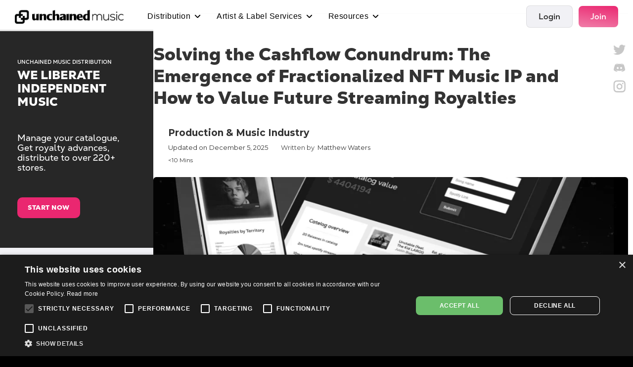

--- FILE ---
content_type: text/html
request_url: https://www.unchainedmusic.io/blog-posts/solving-the-cashflow-conundrum-the-emergence-of-fractionalized-nft-music-ip-and-how-to-value-future-streaming-royalties
body_size: 15645
content:
<!DOCTYPE html><!-- Last Published: Wed Jan 14 2026 10:01:06 GMT+0000 (Coordinated Universal Time) --><html data-wf-domain="www.unchainedmusic.io" data-wf-page="629875be5d711b1b47c95a6a" data-wf-site="6200dd3fe280d070ace6f353" lang="en" data-wf-collection="629875be5d711b1418c95a83" data-wf-item-slug="solving-the-cashflow-conundrum-the-emergence-of-fractionalized-nft-music-ip-and-how-to-value-future-streaming-royalties"><head><meta charset="utf-8"/><title>Solving the Cashflow Conundrum: The Emergence of Fractionalized NFT Music IP and How to Value Future Streaming Royalties | Unchained Music</title><meta content="Investing in music used to require extremely expensive analysis, locking out smaller players from investing in catalogs. Unchained Music are changing this paradigm." name="description"/><meta content="Solving the Cashflow Conundrum: The Emergence of Fractionalized NFT Music IP and How to Value Future Streaming Royalties | Unchained Music" property="og:title"/><meta content="Investing in music used to require extremely expensive analysis, locking out smaller players from investing in catalogs. Unchained Music are changing this paradigm." property="og:description"/><meta content="https://cdn.prod.website-files.com/624dd6511f2077f0f91d64df/692f0928700a0bee0ecc26e4_6436446cf6364645eba6082d_Screen%20Shot%202023-04-12%20at%205.40.35%20PM.webp" property="og:image"/><meta content="Solving the Cashflow Conundrum: The Emergence of Fractionalized NFT Music IP and How to Value Future Streaming Royalties | Unchained Music" property="twitter:title"/><meta content="Investing in music used to require extremely expensive analysis, locking out smaller players from investing in catalogs. Unchained Music are changing this paradigm." property="twitter:description"/><meta content="https://cdn.prod.website-files.com/624dd6511f2077f0f91d64df/692f0928700a0bee0ecc26e4_6436446cf6364645eba6082d_Screen%20Shot%202023-04-12%20at%205.40.35%20PM.webp" property="twitter:image"/><meta property="og:type" content="website"/><meta content="summary_large_image" name="twitter:card"/><meta content="width=device-width, initial-scale=1" name="viewport"/><meta content="ArJmUlzBxOdJ-5VgTXFt-Xzh1btZhaxUDId9QaDMAtE" name="google-site-verification"/><link href="https://cdn.prod.website-files.com/6200dd3fe280d070ace6f353/css/unchainedmusic.webflow.shared.bb5ac0252.min.css" rel="stylesheet" type="text/css" integrity="sha384-u1rAJSaW5+NkSdZqrId7ifp0KDOnNjk1H1YWMU+2sdV6/gDYUurFRpJVYk9Zg0xu" crossorigin="anonymous"/><link href="https://fonts.googleapis.com" rel="preconnect"/><link href="https://fonts.gstatic.com" rel="preconnect" crossorigin="anonymous"/><script src="https://ajax.googleapis.com/ajax/libs/webfont/1.6.26/webfont.js" type="text/javascript"></script><script type="text/javascript">WebFont.load({  google: {    families: ["Montserrat:100,100italic,200,200italic,300,300italic,400,400italic,500,500italic,600,600italic,700,700italic,800,800italic,900,900italic","Merriweather:300,300italic,400,400italic,700,700italic,900,900italic"]  }});</script><script type="text/javascript">!function(o,c){var n=c.documentElement,t=" w-mod-";n.className+=t+"js",("ontouchstart"in o||o.DocumentTouch&&c instanceof DocumentTouch)&&(n.className+=t+"touch")}(window,document);</script><link href="https://cdn.prod.website-files.com/6200dd3fe280d070ace6f353/680f7188bcd2a39846610c39_um%20favicom%202.png" rel="shortcut icon" type="image/x-icon"/><link href="https://cdn.prod.website-files.com/6200dd3fe280d070ace6f353/680f7175c7ca98ca39c8c32e_um%20webclip.png" rel="apple-touch-icon"/><script type="application/ld+json">
{
  "@context": "https://schema.org",
  "@type": "BlogPosting",
  "headline": "Solving the Cashflow Conundrum: The Emergence of Fractionalized NFT Music IP and How to Value Future Streaming Royalties",
  "description": "Investing in music used to require extremely expensive analysis, locking out smaller players from investing in catalogs. Unchained Music are changing this paradigm.",
  "url": "/blog-posts/solving-the-cashflow-conundrum-the-emergence-of-fractionalized-nft-music-ip-and-how-to-value-future-streaming-royalties",
  "image": "https://cdn.prod.website-files.com/624dd6511f2077f0f91d64df/692f0928700a0bee0ecc26e4_6436446cf6364645eba6082d_Screen%20Shot%202023-04-12%20at%205.40.35%20PM.webp",
  "datePublished": "2025-12-05T13:38:02.162Z",
  "dateModified": "2025-12-02T15:43:59.377Z",
  "author": {
    "@type": "Person",
    "name": "Matthew Waters"
  },
  "publisher": {
    "@type": "Organization",
    "name": "Unchained Music",
    "logo": {
      "@type": "ImageObject",
      "url": "https://cdn.prod.website-files.com/6200dd3fe280d070ace6f353/63f29a9d34fa3230743a604e_Meter%20Icon.svg"
    }
  },
  "keywords": "Production &amp; Music Industry",
  "inLanguage": "en"
}
</script><link href="rss.xml" rel="alternate" title="RSS Feed" type="application/rss+xml"/><script async="" src="https://www.googletagmanager.com/gtag/js?id=G-PLEWDMXRJ4"></script><script type="text/javascript">window.dataLayer = window.dataLayer || [];function gtag(){dataLayer.push(arguments);}gtag('set', 'developer_id.dZGVlNj', true);gtag('js', new Date());gtag('config', 'G-PLEWDMXRJ4', {'optimize_id': 'GTM-5KFXXDSH'});</script><script type="text/javascript">!function(f,b,e,v,n,t,s){if(f.fbq)return;n=f.fbq=function(){n.callMethod?n.callMethod.apply(n,arguments):n.queue.push(arguments)};if(!f._fbq)f._fbq=n;n.push=n;n.loaded=!0;n.version='2.0';n.agent='plwebflow';n.queue=[];t=b.createElement(e);t.async=!0;t.src=v;s=b.getElementsByTagName(e)[0];s.parentNode.insertBefore(t,s)}(window,document,'script','https://connect.facebook.net/en_US/fbevents.js');fbq('init', '655712302690950');fbq('track', 'PageView');</script><!-- CookieScript (CMP) -->
<script defer src="https://cdn.cookie-script.com/s/9a52174c1d343c772a7d5bdf189e4691.js" charset="UTF-8"></script>

<!-- Shared dataLayer (used by both gtag.js and GTM) -->
<script>
  window.dataLayer = window.dataLayer || [];
</script>

<!-- Google tag (gtag.js) / GA4 -->
<script async src="https://www.googletagmanager.com/gtag/js?id=G-3W61572GRM"></script>
<script>
  function gtag(){ window.dataLayer.push(arguments); }
  gtag('js', new Date());
  gtag('config', 'G-3W61572GRM');
</script>

<style>
  /* add custom cursor */
  .typed-words::after {
    content: "|";
    display: inline;
    animation: blink 1s infinite;
  }

  /* custom cursor animation */
  @keyframes blink {
    0% { opacity: 1; }
    50% { opacity: 0; }
    100% { opacity: 1; }
  }
</style>

<!-- Google Tag Manager -->
<script>
  (function(w,d,s,l,i){
    w[l]=w[l]||[];
    w[l].push({'gtm.start': new Date().getTime(), event:'gtm.js'});
    var f=d.getElementsByTagName(s)[0],
        j=d.createElement(s),
        dl=l!='dataLayer'?'&l='+l:'';
    j.async=true;
    j.src='https://www.googletagmanager.com/gtm.js?id='+i+dl;
    f.parentNode.insertBefore(j,f);
  })(window,document,'script','dataLayer','GTM-5KFXXDSH');
</script>
<!-- End Google Tag Manager -->
<script src="https://cdn.prod.website-files.com/6200dd3fe280d070ace6f353%2F652d31f3dc22d7b4ee708e44%2F66fbb9a6cdbbffb1bc313c1c%2Fclarity_script-7.2.0.js" type="text/javascript"></script><script type="text/javascript">window.__WEBFLOW_CURRENCY_SETTINGS = {"currencyCode":"GBP","symbol":"£","decimal":".","fractionDigits":2,"group":",","template":"{{wf {&quot;path&quot;:&quot;symbol&quot;,&quot;type&quot;:&quot;PlainText&quot;\\} }} {{wf {&quot;path&quot;:&quot;amount&quot;,&quot;type&quot;:&quot;CommercePrice&quot;\\} }} ","hideDecimalForWholeNumbers":false};</script></head><body class="body-3"><nav class="navbar-desktop"><div class="navbar_container"><address class="nav_menu"><a href="/" class="navbar_brand w-inline-block"></a><div class="navbar_links"><div data-w-id="c440f537-cb57-8185-52c0-79f0cc93026c" class="navbar_dropdown-backdrop"></div><div data-w-id="c440f537-cb57-8185-52c0-79f0cc93021c" class="navbar_link-block"><div class="navbar_link">Distribution</div><div class="navbar_arrow-wrapper"><div class="navbar_arrow"></div><div class="navbar_arrow is--mirrored"></div></div><div class="navbar_dropdown-menu-wrapper"><div class="navbar_dropdown-pointer"></div><div class="navbar_dropdown-grid"><div id="w-node-c440f537-cb57-8185-52c0-79f0cc930225-cc930213" class="navbar_dropdown-menu is--left extended"><a href="/distribution" data-w-id="c440f537-cb57-8185-52c0-79f0cc930228" class="navbar_dropdown-menu-item w-inline-block"><div class="navbar_dropdown-icon-wrapper"><img src="https://cdn.prod.website-files.com/6200dd3fe280d070ace6f353/63f29a9d34fa3230743a604e_Meter%20Icon.svg" loading="lazy" alt="" class="navbar_dropdown-icon"/></div><div class="navbar_dropdown-info-wrapper"><div class="navbar_dropdown-item-title-wrapper"><div class="navbar_dropdown-item-title">Digital Distribution</div><img src="https://cdn.prod.website-files.com/6200dd3fe280d070ace6f353/64dd30f7a2e57c8cbc02cb89_arrow-right.svg" loading="lazy" alt="" class="navbar_dropdown-item-title-icon"/></div><p class="navbar_dropdown-item-overview">Unlimited music distribution forever</p></div></a><a data-w-id="c440f537-cb57-8185-52c0-79f0cc930232" href="/advances" class="navbar_dropdown-menu-item w-inline-block"><div class="navbar_dropdown-icon-wrapper is--bg-green"><img src="https://cdn.prod.website-files.com/6200dd3fe280d070ace6f353/63f2a186461fa07e7ad6c8ba_Card%20Icon%202.svg" loading="lazy" alt="" class="navbar_dropdown-icon"/></div><div class="navbar_dropdown-info-wrapper"><div class="navbar_dropdown-item-title-wrapper"><div class="navbar_dropdown-item-title">Royalty Advances</div><img src="https://cdn.prod.website-files.com/6200dd3fe280d070ace6f353/64dd30f7a2e57c8cbc02cb89_arrow-right.svg" loading="lazy" alt="" class="navbar_dropdown-item-title-icon"/></div><p class="navbar_dropdown-item-overview">Get your streaming income upfront</p></div></a></div><div id="w-node-c440f537-cb57-8185-52c0-79f0cc930246-cc930213" class="navbar_dropdown-menu is--bg-grey extended"><a data-w-id="c440f537-cb57-8185-52c0-79f0cc930249" href="/promo" class="navbar_dropdown-menu-item w-inline-block"><div class="navbar_dropdown-icon-wrapper is--bg-orange"><img src="https://cdn.prod.website-files.com/6200dd3fe280d070ace6f353/63f2a4d30314aa2dc041760b_Record%20Icon%203.svg" loading="lazy" alt="" class="navbar_dropdown-icon"/></div><div class="navbar_dropdown-info-wrapper"><div class="navbar_dropdown-item-title-wrapper"><div class="navbar_dropdown-item-title">DIY Marketing</div><img src="https://cdn.prod.website-files.com/6200dd3fe280d070ace6f353/64dd30f7a2e57c8cbc02cb89_arrow-right.svg" loading="lazy" alt="" class="navbar_dropdown-item-title-icon"/></div><p class="navbar_dropdown-item-overview">Take control of your music marketing</p></div></a><a data-w-id="c440f537-cb57-8185-52c0-79f0cc930253" href="/mastering" class="navbar_dropdown-menu-item w-inline-block"><div class="navbar_dropdown-icon-wrapper is--bg-red"><img src="https://cdn.prod.website-files.com/6200dd3fe280d070ace6f353/654e63977ba3f3b597cca4c7_63ed682a5f141e848bca6120_Speaker%20Icon.webp" loading="lazy" alt="" class="navbar_dropdown-icon mastering-icon"/></div><div class="navbar_dropdown-info-wrapper"><div class="navbar_dropdown-item-title-wrapper"><div class="navbar_dropdown-item-title">Audio Mastering</div><img src="https://cdn.prod.website-files.com/6200dd3fe280d070ace6f353/64dd30f7a2e57c8cbc02cb89_arrow-right.svg" loading="lazy" alt="" class="navbar_dropdown-item-title-icon"/></div><p class="navbar_dropdown-item-overview">Prepare your music for release</p></div></a></div><a id="w-node-c440f537-cb57-8185-52c0-79f0cc930267-cc930213" data-w-id="c440f537-cb57-8185-52c0-79f0cc930267" href="/plans" target="_blank" class="navbar_dropdown-all-wrapper w-inline-block"><div class="navbar_dropdown-item-title-wrapper is--centered"><div class="navbar_dropdown-item-title">Create unchained account</div><img src="https://cdn.prod.website-files.com/6200dd3fe280d070ace6f353/64dd30f7a2e57c8cbc02cb89_arrow-right.svg" loading="lazy" alt="" class="navbar_dropdown-item-title-icon"/></div></a></div></div></div><div data-w-id="eac11e6a-790e-15e9-93f1-a3be9fad4e90" class="navbar_link-block"><div class="navbar_link">Artist &amp; Label Services</div><div class="navbar_arrow-wrapper"><div class="navbar_arrow"></div><div class="navbar_arrow is--mirrored"></div></div><div class="navbar_dropdown-menu-wrapper"><div class="navbar_dropdown-pointer"></div><div class="navbar_dropdown-grid"><div id="w-node-eac11e6a-790e-15e9-93f1-a3be9fad4e99-cc930213" class="navbar_dropdown-menu is--left extended"><a href="/playlists" data-w-id="eac11e6a-790e-15e9-93f1-a3be9fad4e9c" class="navbar_dropdown-menu-item w-inline-block"><div class="navbar_dropdown-icon-wrapper"><img src="https://cdn.prod.website-files.com/6200dd3fe280d070ace6f353/63f29a9d34fa3230743a604e_Meter%20Icon.svg" loading="lazy" alt="" class="navbar_dropdown-icon"/></div><div class="navbar_dropdown-info-wrapper"><div class="navbar_dropdown-item-title-wrapper"><div class="navbar_dropdown-item-title">Playlist Pitching</div><img src="https://cdn.prod.website-files.com/6200dd3fe280d070ace6f353/64dd30f7a2e57c8cbc02cb89_arrow-right.svg" loading="lazy" alt="" class="navbar_dropdown-item-title-icon"/></div><p class="navbar_dropdown-item-overview">Get your music in front of new fans</p></div></a><a data-w-id="eac11e6a-790e-15e9-93f1-a3be9fad4ea6" href="/marketing" class="navbar_dropdown-menu-item w-inline-block"><div class="navbar_dropdown-icon-wrapper is--bg-green"><img src="https://cdn.prod.website-files.com/6200dd3fe280d070ace6f353/63f2a186461fa07e7ad6c8ba_Card%20Icon%202.svg" loading="lazy" alt="" class="navbar_dropdown-icon"/></div><div class="navbar_dropdown-info-wrapper"><div class="navbar_dropdown-item-title-wrapper"><div class="navbar_dropdown-item-title">Release Strategy</div><img src="https://cdn.prod.website-files.com/6200dd3fe280d070ace6f353/64dd30f7a2e57c8cbc02cb89_arrow-right.svg" loading="lazy" alt="" class="navbar_dropdown-item-title-icon"/></div><p class="navbar_dropdown-item-overview">Release Strategy, Ads, PR &amp; Merch</p></div></a></div><div id="w-node-eac11e6a-790e-15e9-93f1-a3be9fad4eb0-cc930213" class="navbar_dropdown-menu is--bg-grey extended"><a data-w-id="eac11e6a-790e-15e9-93f1-a3be9fad4eb3" href="/vinyl-pressing" class="navbar_dropdown-menu-item w-inline-block"><div class="navbar_dropdown-icon-wrapper is--bg-orange"><img src="https://cdn.prod.website-files.com/6200dd3fe280d070ace6f353/63f2a4d30314aa2dc041760b_Record%20Icon%203.svg" loading="lazy" alt="" class="navbar_dropdown-icon"/></div><div class="navbar_dropdown-info-wrapper"><div class="navbar_dropdown-item-title-wrapper"><div class="navbar_dropdown-item-title">Physical Distribution</div><img src="https://cdn.prod.website-files.com/6200dd3fe280d070ace6f353/64dd30f7a2e57c8cbc02cb89_arrow-right.svg" loading="lazy" alt="" class="navbar_dropdown-item-title-icon"/></div><p class="navbar_dropdown-item-overview">Physical distribution &amp; vinyl pressing</p></div></a><a data-w-id="eac11e6a-790e-15e9-93f1-a3be9fad4ebd" href="/catalogs" class="navbar_dropdown-menu-item w-inline-block"><div class="navbar_dropdown-icon-wrapper is--bg-red"><img src="https://cdn.prod.website-files.com/6200dd3fe280d070ace6f353/654e63977ba3f3b597cca4c7_63ed682a5f141e848bca6120_Speaker%20Icon.webp" loading="lazy" alt="" class="navbar_dropdown-icon mastering-icon"/></div><div class="navbar_dropdown-info-wrapper"><div class="navbar_dropdown-item-title-wrapper"><div class="navbar_dropdown-item-title">Catalog Management</div><img src="https://cdn.prod.website-files.com/6200dd3fe280d070ace6f353/64dd30f7a2e57c8cbc02cb89_arrow-right.svg" loading="lazy" alt="" class="navbar_dropdown-item-title-icon"/></div><p class="navbar_dropdown-item-overview">Catalog admin &amp; opportunities</p></div></a></div><a id="w-node-eac11e6a-790e-15e9-93f1-a3be9fad4ec7-cc930213" data-w-id="eac11e6a-790e-15e9-93f1-a3be9fad4ec7" href="/apply" target="_blank" class="navbar_dropdown-all-wrapper w-inline-block"><div class="navbar_dropdown-item-title-wrapper is--centered"><div class="navbar_dropdown-item-title">Create account</div><img src="https://cdn.prod.website-files.com/6200dd3fe280d070ace6f353/64dd30f7a2e57c8cbc02cb89_arrow-right.svg" loading="lazy" alt="" class="navbar_dropdown-item-title-icon"/></div></a></div></div></div><div data-w-id="c440f537-cb57-8185-52c0-79f0cc930294" class="navbar_dropdown-backdrop"></div><div data-w-id="c440f537-cb57-8185-52c0-79f0cc93026d" class="navbar_link-block"><div class="navbar_link">Resources</div><div class="navbar_arrow-wrapper"><div class="navbar_arrow"></div><div class="navbar_arrow is--mirrored"></div></div><div class="navbar_dropdown-menu-wrapper"><div class="navbar_dropdown-pointer"></div><div id="w-node-c440f537-cb57-8185-52c0-79f0cc930275-cc930213" class="navbar_dropdown-menu"><a data-w-id="c440f537-cb57-8185-52c0-79f0cc93028a" href="/offers" class="navbar_dropdown-menu-item is--last w-inline-block"><div class="navbar_dropdown-icon-wrapper"><img src="https://cdn.prod.website-files.com/6200dd3fe280d070ace6f353/63f29558461ec3318a555bb5_Asset%202.svg" loading="lazy" alt="" class="navbar_dropdown-icon whitepaper-icon"/></div><div class="navbar_dropdown-info-wrapper"><div class="navbar_dropdown-item-title-wrapper"><div class="navbar_dropdown-item-title">Partner Offers</div><img src="https://cdn.prod.website-files.com/6200dd3fe280d070ace6f353/64dd30f7a2e57c8cbc02cb89_arrow-right.svg" loading="lazy" alt="" class="navbar_dropdown-item-title-icon"/></div><p class="navbar_dropdown-item-overview">Exclusive offers for Unchained Users</p></div></a><a href="/academy/home" data-w-id="c440f537-cb57-8185-52c0-79f0cc930276" target="_blank" class="navbar_dropdown-menu-item w-inline-block"><div class="navbar_dropdown-icon-wrapper is--bg-blue"><img src="https://cdn.prod.website-files.com/6200dd3fe280d070ace6f353/63f2952f461fa060c0d5ac3a_Asset%201.svg" loading="lazy" alt="" class="navbar_dropdown-icon"/></div><div class="navbar_dropdown-info-wrapper"><div class="navbar_dropdown-item-title-wrapper"><div class="navbar_dropdown-item-title">Artist Academy</div><img src="https://cdn.prod.website-files.com/6200dd3fe280d070ace6f353/64dd30f7a2e57c8cbc02cb89_arrow-right.svg" loading="lazy" alt="" class="navbar_dropdown-item-title-icon"/></div><p class="navbar_dropdown-item-overview">Grow your career with our academy</p></div></a><a data-w-id="c440f537-cb57-8185-52c0-79f0cc930280" href="/faq/faq-home" target="_blank" class="navbar_dropdown-menu-item w-inline-block"><div class="navbar_dropdown-icon-wrapper is--bg-green"><img src="https://cdn.prod.website-files.com/6200dd3fe280d070ace6f353/6551fbb23558b77c59d91702_45449-200.png" loading="lazy" alt="" class="navbar_dropdown-icon faq-icon"/></div><div class="navbar_dropdown-info-wrapper"><div class="navbar_dropdown-item-title-wrapper"><div class="navbar_dropdown-item-title">F.A.Q<br/></div><img src="https://cdn.prod.website-files.com/6200dd3fe280d070ace6f353/64dd30f7a2e57c8cbc02cb89_arrow-right.svg" loading="lazy" alt="" class="navbar_dropdown-item-title-icon"/></div><p class="navbar_dropdown-item-overview">Help &amp; advice for all things Unchained</p></div></a></div></div></div></div></address><div class="nav_menu"><div class="navbar_links is--32rm"><div class="footer_alt-links-wrapper"><a data-w-id="fbe48e88-86db-da56-fc55-3ecf7bf86cd1" href="#" class="footer_social-link is--first w-inline-block"><img src="https://cdn.prod.website-files.com/6200dd3fe280d070ace6f353/627170d1985f6f62efc3447c_instagram_black.webp" loading="lazy" width="10" height="30" alt="" class="footer_social-icon"/></a><a data-w-id="fbe48e88-86db-da56-fc55-3ecf7bf86cd3" href="#" class="footer_social-link discord w-inline-block"><img src="https://cdn.prod.website-files.com/6200dd3fe280d070ace6f353/6271710a985f6f34a7c34790_discord%20black.webp" loading="lazy" alt="" height="30" class="footer_social-icon discord"/></a><a data-w-id="fbe48e88-86db-da56-fc55-3ecf7bf86cd5" href="#" class="footer_social-link w-inline-block"><img src="https://cdn.prod.website-files.com/6200dd3fe280d070ace6f353/6542943beafb401873a6b1f4_6528f1559f1800f504c59566_TwitterXLogo_x256.png" loading="lazy" alt="" height="30" class="footer_social-icon"/></a></div><div class="navbar_divider"></div></div><a href="https://app.unchainedmusic.io/signin" target="_blank" class="button-grey w-button">Login</a><a href="/plans" class="button-22 w-button">Join </a></div></div><div data-animation="over-left" data-collapse="medium" data-duration="400" data-easing="ease" data-easing2="ease" data-doc-height="1" role="banner" class="navbar mobile-nav-bar w-nav"><div class="container-4 w-container"><div class="div-block-182"><a href="/" class="new-brand-2 w-nav-brand"></a></div><div class="menu-button w-nav-button"><div class="icon-2 w-icon-nav-menu"></div></div><nav role="navigation" class="nav-menu w-nav-menu"><div data-hover="true" data-delay="300" class="dropdown services w-dropdown"><div data-w-id="b0395c5c-736a-ae71-3e15-d841a776db2c" class="dropdown-toggle w-dropdown-toggle"><div class="text-block-65">Distribution</div><div class="icon-4 w-icon-dropdown-toggle"></div></div><nav class="dropdown-list w-dropdown-list"><div class="dropdown-div"><div class="container-56 w-container"><a href="/distribution" class="dropdown-card w-inline-block"><div class="icon-holder"><div class="nav-icon distribution-icon"></div></div><div class="nav-text-holder"><h1 class="dropdown-header">Music  Distribution</h1><div class="mob-nav-description">Get your music infront of new fans</div></div></a><a href="/advances" class="dropdown-card w-inline-block"><div class="icon-holder"><div class="nav-icon advances-icon"></div></div><div class="nav-text-holder"><h1 class="dropdown-header">Royalty Advances</h1><div class="mob-nav-description">Get your streaming revenue upfront</div></div></a><a href="/promo" class="dropdown-card w-inline-block"><div class="icon-holder"><div class="nav-icon marketing-icon"></div></div><div class="nav-text-holder"><h1 class="dropdown-header">DIY Marketing</h1><div class="mob-nav-description">Automate your music adverts</div></div></a><a href="/mastering" class="dropdown-card parnerts w-inline-block"><div class="icon-holder"><div class="nav-icon licences-icon"></div></div><div class="nav-text-holder"><h1 class="dropdown-header">Audio Mastering</h1><div class="dropdown-paragraph">Prepare your music for release</div></div></a></div></div></nav></div><div data-hover="true" data-delay="300" class="dropdown services w-dropdown"><div data-w-id="50239dec-5cef-1743-a02f-632aae879375" class="dropdown-toggle w-dropdown-toggle"><div class="text-block-65">Artist &amp; Label Services</div><div class="icon-4 w-icon-dropdown-toggle"></div></div><nav class="dropdown-list w-dropdown-list"><div class="dropdown-div"><div class="container-56 w-container"><a href="/marketing" class="dropdown-card w-inline-block"><div class="icon-holder"><div class="nav-icon distribution-icon"></div></div><div class="nav-text-holder"><h1 class="dropdown-header">Music Marketing</h1><div class="mob-nav-description">Release Strategy, Ads, PR &amp; Merch </div></div></a><a href="/vinyl-pressing" class="dropdown-card w-inline-block"><div class="icon-holder"><div class="nav-icon advances-icon"></div></div><div class="nav-text-holder"><h1 class="dropdown-header">Vinyl Records </h1><div class="mob-nav-description">Physical distribution &amp; vinyl pressing</div></div></a><a href="/playlists" class="dropdown-card w-inline-block"><div class="icon-holder"><div class="nav-icon marketing-icon"></div></div><div class="nav-text-holder"><h1 class="dropdown-header">Playlist Pitching </h1><div class="mob-nav-description">Get your music infront of new fans</div></div></a><a href="/catalogs" class="dropdown-card parnerts w-inline-block"><div class="icon-holder"><div class="nav-icon licences-icon"></div></div><div class="nav-text-holder"><h1 class="dropdown-header">Catalog Mgmt</h1><div class="dropdown-paragraph">Catalog admin &amp; opportunities</div></div></a></div></div></nav></div><div data-hover="false" data-delay="0" class="dropdown mobile w-dropdown"><div class="dropdown-toggle mobile w-dropdown-toggle"><div class="div-block-153"><div class="text-block-65">Services<br/></div><div class="icon-4 w-icon-dropdown-toggle"></div></div></div><nav class="dropdown-list w-dropdown-list"><div class="div-block-99"><div class="container-56 w-container"><div class="div-block-148"><div class="columns-30 w-row"><div class="column-76 w-col w-col-6"><a href="#" class="dropdown-card w-inline-block"><h1 class="dropdown-header">AI Mixing &amp; Mastering</h1><div class="dropdown-paragraph">Prepare your music for release with our innovative audio services.</div></a></div><div class="column-77 w-col w-col-6"><a href="#" class="dropdown-card w-inline-block"><h1 class="dropdown-header">Royalty Advances</h1><div class="dropdown-paragraph">Apply for advances on your royalties to finance your next release or project </div></a></div></div><div class="columns-37 w-row"><div class="column-78 w-col w-col-6"><a href="/royalties" class="dropdown-card w-inline-block"><h1 class="dropdown-header">Label Services</h1><div class="dropdown-paragraph">Apply for advances on your royalties to finance your next release or project </div></a></div><div class="column-79 w-col w-col-6"><a href="/royalties" class="dropdown-card w-inline-block"><h1 class="dropdown-header">Royalty Forecasting</h1><div class="dropdown-paragraph">Accurately predict streaming income for your catalog. Perfect of labels &amp; publishers</div></a></div></div></div></div></div></nav></div><div data-hover="true" data-delay="300" class="dropdown services w-dropdown"><div class="dropdown-toggle w-dropdown-toggle"><div class="text-block-65">Resources<br/></div><div class="icon-4 w-icon-dropdown-toggle"></div></div><nav class="dropdown-list-support w-dropdown-list"><div class="dropdown-div"><div class="container-56 w-container"><div class="div-block-148"><div class="columns-30 w-row"><div class="column-76 w-col w-col-3"><a href="https://unchained-music.gitbook.io/unchained-music/" target="_blank" class="dropdown-card w-inline-block"><div class="icon-holder"><div class="nav-icon whitepaper-icon"></div></div><div class="nav-text-holder"><h1 class="dropdown-header">Partners</h1><div class="dropdown-paragraph">Exclusive Partner Deals</div></div></a><a href="/academy/home" target="_blank" class="dropdown-card w-inline-block"><div class="icon-holder"><div class="nav-icon academy-icon"></div></div><div class="nav-text-holder"><h1 class="dropdown-header">Artist Academy</h1><div class="dropdown-paragraph">Grow your career with our academy</div></div></a><a href="/faq/faq-home" target="_blank" class="dropdown-card w-inline-block"><div class="icon-holder"><div class="nav-icon mixing-icon"></div></div><div class="nav-text-holder"><h1 class="dropdown-header">F.A.Q</h1><div class="dropdown-paragraph">Help &amp; Advice for Unchained</div></div></a></div><div class="column-77 w-col w-col-3"></div><div class="column-141 w-col w-col-3"></div><div class="column-142 w-col w-col-3"></div></div></div></div></div></nav></div><a href="/plans" class="distribution-link">Plans</a><div data-hover="true" data-delay="0" class="dropdown academy w-dropdown"><div class="dropdown-toggle _2 w-dropdown-toggle"><div class="icon-4 w-icon-dropdown-toggle"></div><div class="text-block-65-copy">Academy</div></div><nav class="dropdown-list w-dropdown-list"><div class="dropdown-div"><div class="container-56 w-container"><div class="div-block-148"><div class="columns-39 w-row"><div class="column-85 w-col w-col-6"><a href="/academy/home" target="_blank" class="acadamy-dropdown-card w-inline-block"><div class="icon-holder"><div class="nav-icon academy-icon"></div></div><div class="nav-text-holder"><h1 class="academy-dropdown-header">Unchained Academy</h1><div class="dropdown-paragraph">Learn the music business, songwriting production NFT&#x27;s, web3, from a community that loves music as much as you do.</div></div></a></div><div class="column-86 w-col w-col-3"><div class="acadamy-dropdown-card article"><div class="collection-list-wrapper-12 w-dyn-list"><div role="list" class="collection-list-11 w-dyn-items w-row"><div role="listitem" class="collection-item-15 w-dyn-item w-col w-col-6"><a href="/blog-posts/unchained-music-partners-with-the-noise-foundation-to-improve-transparency-in-independent-music" target="_blank" class="div-block-169 w-inline-block"><div class="icon-holder"><div class="nav-icon latest-article-icon"></div></div><div class="nav-text-holder"><h1 class="academy-dropdown-header">Latest Article</h1><div class="text-block-92">Unchained Music Partners with the NOISE Foundation to Improve Transparency in Independent Music</div></div></a></div></div></div></div></div><div class="column-87 w-col w-col-3"><div class="acadamy-dropdown-card video"><div class="icon-holder"><div class="nav-icon podcast-icon"></div></div><div class="nav-text-holder"><h1 class="academy-dropdown-header">Latest Podcast</h1><div class="dropdown-paragraph">Join out community manager in discussions </div></div></div></div></div></div><div class="div-block-149 div-block-150 div-block-151"></div></div></div></nav></div><a href="#" class="pricing-link">Pricing</a><div class="div-block-194"><a href="#" class="social-nav-link ig w-inline-block"></a><a href="#" class="social-nav-link x w-inline-block"></a><a href="#" class="social-nav-link discord w-inline-block"></a></div><div class="button-mob-nav-block"><a href="https://app.unchainedmusic.io/signin" target="_blank" class="dashboard w-button">SIGN IN</a><a href="/plans" class="header-button w-button">JOIN NOW</a></div></nav></div></div></nav><div class="section-11"></div><div class="main-article"><div class="container-13 w-container"><div class="columns-9 w-row"><div class="academy-top-col w-col w-col-9"><div class="div-block-144"></div><div><div class="w-row"><div class="column-112 w-col w-col-11 w-col-stack"><h1 class="article-header">Solving the Cashflow Conundrum: The Emergence of Fractionalized NFT Music IP and How to Value Future Streaming Royalties</h1><div class="text-block-18-copy">Production &amp; Music Industry</div><div class="div-block-146"><div class="div-block-168"><div class="text-block-86">Updated on</div><div class="text-block-14">December 5, 2025</div></div><div class="div-block-167"><div class="text-block-12">Written by</div><div class="text-block-14">Matthew Waters</div></div></div><div class="text-block-15">&lt;10 Mins</div></div><div class="column-122 w-col w-col-1 w-col-stack"><div class="share-icons"><a href="#" class="link-block-3 twitter w-inline-block"></a><a href="#" class="link-block-3 discord w-inline-block"></a><a href="#" class="link-block-3 instagram w-inline-block"></a></div></div></div></div><div style="background-image:url(&quot;https://cdn.prod.website-files.com/624dd6511f2077f0f91d64df/692f0928700a0bee0ecc26e4_6436446cf6364645eba6082d_Screen%20Shot%202023-04-12%20at%205.40.35%20PM.webp&quot;)" class="image-section"></div><div class="rich-text-block w-richtext"><h1><strong>Solving the Cashflow Conundrum: The Emergence of Fractionalized NFT Music IP and How to Value Future Streaming Royalties</strong></h1><p>The emergence of fractionalized music royalties and Web3 music’s role in making them available has led to an explosion of platforms offering a part of your favorite artist’s track for sale, royalties and all.  Whether it’s <a href="https://anotherblock.io/rihanna-bitch-better-have-my-money">Rihanna</a>, <a href="https://royal.io/editions/worst-case">3lau</a>, <a href="https://drop.ashleywallbridge.com/">Ashley Wallbridge</a>, or countless others offering a share of earnings as NFTs, this is the new trend, and it’s here to stay. <br/><br/>We’ve built a <a href="https://royalties.unchainedmusic.io/">Royalty Prediction Tool</a> for automatically analyzing music IP over at Unchained Music to help with these analyses. Give us a shout if you want to give it a try. </p><h2><strong>How Spotify Transformed the Music Industry</strong></h2><p>The ongoing growth in the recorded music industry has been undoubtedly fueled by the expansion of streaming services and digital distribution and has revolutionized the way we consume music. Over the past decade, streaming has become the dominant force in the music industry, with <a href="https://midiaresearch.com/blog/music-subscriber-market-shares-2022">616.2 million subscribers by mid 2022</a>, overshadowing traditional means such as physical sales and digital downloads. This shift in music consumption has opened new doors for artists, record labels, and investors alike, and saved them from an era of piracy that saw the music industry dip for decades. </p><p>‍</p><p>These DSPs such as Spotify, Apple Music, and Amazon Music have emerged as the primary source of revenue for the music industry, accounting for roughly <a href="https://www.riaa.com/wp-content/uploads/2022/03/2021-Year-End-Music-Industry-Revenue-Report.pdf">83% of the market</a> overall.</p><figure class="w-richtext-align-center w-richtext-figure-type-image"><div><img src="https://cdn.prod.website-files.com/624dd6511f2077f0f91d64df/643644f652b79f5d53923eb4_photo-1643208589896-07b8feb4dffa.webp" loading="lazy" alt=""/></div><figcaption>Spotify is the market leading in streaming DSPs</figcaption></figure><h2><strong>Exploring the Booming Market of Music Royalty Investment</strong></h2><p>As DSPs continue to grow, private equity and music investment funds are placing substantial bets on future song royalties. One prominent example is the <a href="https://www.musicbusinessworldwide.com/j-p-morgan-just-wrote-a-glowing-endorsement-of-hipgnosis-songs-fund/">Hipgnosis Songs Fund</a>, which has been actively acquiring music rights from high-profile songwriters and artists. It’s no wonder. Catalog hits give regular and predictable cash flow, so investment becomes a simple numbers game. It’s a good deal for both sides, <em>if the IP is valued fairly</em>. Artists and songwriters gain financial stability, while investors can capitalize on the steady cash flows from music royalties. <br/><br/>With billions of dollars on the line, it’s not a big deal to hire an expensive CPA (Certified Public Accountant) or five, ensuring that the lucrative nature of these deals is properly taken advantage of. It’s no wonder that there is an arms race, attracting an influx of capital from investment firms and high-net-worth individuals who are eager to secure a share of the expanding music royalties market.</p><p>‍</p><h2><strong>Enter Music NFTs</strong></h2><p>As DSPs continue to grow, innovative music NFT companies are capitalizing on fractionalization, allowing investors and fans alike to own smaller percentages of the music IP. You don’t need to be a fund with millions of dollars in your back pocket. $80 will do.</p><p>These platforms enable artists and rights holders to tokenize their music IP, making it accessible to a broader range of investors, bringing a real-world asset on-chain, and ensuring liquidity, which is sorely lacking within the traditional music IP investment landscape. </p><h2><strong>Broken Records: The Perpetual Cash Flow Problem</strong></h2><p>When deals are worth hundreds of millions of dollars, Blackrock has no issue investing in a high-powered accountant to analyze future cash flow by putting pen to paper and looking at the historic performance of an artist, per-stream rates, royalty reports, and everything else that could influence the valuation of a deal. <br/><br/>As Royal.io pointed out in a well-done <a href="https://royal.io/blog/how-to-forecast-song-streams">blog by Jay Srivastav</a>, analyses as to initial price and future cash flow are complicated, especially when you’re providing predictions to NFT holders. Price your NFTs too high, and returns are lower than hoped for. Price them too low, and you’re leaving money on the table for the company and the artist. <br/><br/>How can you analyze future cash flow without knowing the exact earning rates from each artist?</p><h2><strong>Artists and Genres Are Not Created Equal</strong></h2><p>The problems we run into when valuing a track for a fractionalized drop or traditional acquisition are manyfold:</p><h3><strong>Streams are unequal across the world</strong></h3><p>While many artists talk about getting $0.003 per stream on Spotify on average, that’s one of the better scenarios. You’ll get $0.003 per stream, but only in the USA and parts of Europe. A subscription for Spotify is $10.00 in the US but only $1.45 in India. Every country has their own prices for DSPs, and with streaming royalties coming out of the subscription pot, it <em>of course</em> makes sense that streams from India would pay less than streams from the USA. <br/><br/>This doesn’t even start to touch on variations in stream rates between independent music distributors, Merlin, and the majors.<br/><br/>If you have a fanbase that predominantly resides in North Africa and the Middle East, you’re in an objectively weaker financial position than an artist that’s just across the Mediterranean Sea with a fanbase in Italy and France. <br/><br/>This means you can’t purely rely on average per-stream rates. </p><h3><strong>Followers are Cheap</strong></h3><p>If you know where to look, it’s easy to manipulate stream and follower counts. Artists are being caught left and right being engaged in streaming fraud or payola, including significant pay-for-playlist placement. How are they caught? Sudden spikes in traffic, sudden massive amounts of playlist adds, and overwhelming incoming listeners from countries known to have bot farms.<br/><br/>This means you can’t rely on streams alone. You need to look at trends, averages, spikes, organic conversation. </p><h3><strong>Companies Have Limited Data During Valuations</strong></h3><p>While selling a song, the artist has one point of leverage—they know exactly what their song has been making over its release history and how much they make on average for a million streams. These music IP companies don’t, and they have to make a <em>really good estimate</em> based on what they know about the genre, and based on proxy tracks.<br/><br/>This means you’re guessing for catalog tracks, and it gets worse… </p><h3><strong>New Releases Have No Data</strong></h3><p>When it comes to investing in music IP, new releases present a unique challenge due to the lack of historical streaming data. With no track record to analyze, predicting the potential success and long-term cash flows of a newly released song or album becomes considerably more difficult. However, this uncertainty also brings the potential for significant rewards if the music outperforms expectations. For investors who have a strong understanding of the industry, as well as the ability to identify emerging trends and talent, betting on new releases can be a strategic move.<br/><br/>Aka. you’re gambling with your music taste. </p><h3><strong>Genres Matter</strong></h3><p>The genre of a song or album plays a critical role in determining its valuation within the music IP investment landscape. Different genres have unique consumption patterns, fan demographics, and growth trajectories, all influencing the potential for revenue generation and long-term returns. For instance, rap and hip-hop songs often experience more substantial fan bases in the USA, France, and the Netherlands, while AfroBeats, while extremely popular, tends to be more distributed in its listener base, leading towards a lower weighted per stream rate for artists producing in that genre. </p><h3><strong>Future Events, Releases, and Collaborations</strong></h3><p>‍</p><p>Future events and performances are significant factors that can influence the value of music IP. Live shows, festivals, award ceremonies, and media appearances all contribute to an artist&#x27;s overall visibility and public appeal, which in turn affect the consumption of their music and the potential revenue generated from their catalog. As an artist&#x27;s profile rises, so does the demand for their music, leading to increased streaming numbers and higher royalty payouts for rights holders.<br/><br/>There’s no better example of this than Rihanna’s catalog. Post-Superbowl, she saw an <a href="https://www.billboard.com/pro/rihanna-goes-global-worldwide-streams-super-bowl/">average 231% week over week increase</a> for the songs that she performed. That bump isn’t a flash in the pan, and in partnership with her tour and increased visibility, the halftime performance significantly increased the value of the drop Deputy did in partnership with AnotherBlock for a portion of <em>Bitch Better Have My Money</em> (Disclosure: We do the initial royalty analyses for all drops with AnotherBlock, including <em>Bitch Better Have My Money</em>). </p><p>‍</p><p>For investors in music IP, keeping a close eye on an artist&#x27;s upcoming events and performances can provide valuable insight into potential growth opportunities. A well-timed investment before a major tour, album release, or high-profile media appearance can increase returns as the artist&#x27;s music gains traction and their fan base expands. Additionally, collaborations with other prominent artists or inclusion in popular playlists and media can boost an artist&#x27;s reach and contribute to the overall value of their music IP.</p><h2><strong>So How Do We Actually Forecast Returns on Music IP? </strong></h2><p>There are two main models that we tend to see with releases. <br/><br/>One, a track by an established artist will release, and generally, within the first year, we are able to recognize a streaming peak, and then plot a decay curve from there. Two, an artist releases a track, and it slowly builds over the course of its first year or until it blows up on TIkTok, and then it decays. <br/><br/>Either way, we’re able to look at historic streams once a track has hit its streaming peak, and plot out a curve that when taken with per-country, per-dsp, and per-stream rates weighted by listener base, gives us an accurate estimate within a few percentage points one way or another—without seeing the streaming reports from the artist.<br/><br/>It’s good to also be a distributor and have this first-party data. <br/><br/>Pretty cool huh? <br/><br/>New tracks are still high risk, high reward. There’s no data, but if you trust your musical taste, you might stumble upon a hit. </p><figure class="w-richtext-align-center w-richtext-figure-type-image"><div><img src="https://cdn.prod.website-files.com/624dd6511f2077f0f91d64df/692f091d20ff91a76127b6df_643646116c76ca82dfec7718_Screen%20Shot%202023-04-12%20at%205.46.36%20PM.webp" loading="lazy" alt=""/></div></figure><h2><strong>Addressing the Cashflow Problem</strong></h2><p>To bring this full circle, it’s fine and dandy to hire a CPA that costs $250-400/hr to evaluate a catalog worth millions. That’s a rounding error. It’s another thing to be able to analyze thousands of individual tracks that each require the same diligence. It’d be a full-time job if you’re an individual. <br/><br/>Fully understanding how much streaming royalties music IP will pay over time, let alone actually running the individual calculations and analyses, is time-prohibitive, cost-prohibitive, and leads to an imbalance of power between the company, artist, and investors. That is assuming you can can even get industry standard per-stream rates, keep them updated, measure out marketshare by DSP, and correctly weight each track’s listener base. </p><p>‍</p><h2><strong>The Good News About Analyzing Streaming Royalties</strong></h2><p>For anyone who is fractionalizing music IP, needs to look at their future streaming royalty cashflow, or evaluate whether a particular project is a good investment, we’ve built a <a href="https://royalties.unchainedmusic.io/">Streaming Royalty Prediction Tool</a> that evens the playing field, incorporating and automating everything we chatted about above. <br/><br/>Musicians, know what your IP is worth. <br/>Investors, find the returns you want with objective data. <br/>Companies, don’t leave money on the table with your drops. <br/><br/><a href="mailto: mattw@unchainedmusic.io">Send me an email,</a> and I’ll personally get you set up with a demo. Free. </p></div></div><div class="column-26 w-col w-col-3"><div class="academy-nav"><div class="signup-wrapper"><div class="text-block-82">UNCHAINED MUSIC DISTRIBUTION</div><div class="text-block-84">We liberate independent music</div><div class="text-block-85">Manage your catalogue, Get royalty advances, distribute to over 220+ stores. </div><a href="/plans" target="_blank" class="academy-button w-button">start now</a></div><div class="article-overview"><div class="text-block-88">ARTICLE OVERVIEW</div><div class="text-block-13">Investing in music used to require extremely expensive analysis, locking out smaller players from investing in catalogs. Unchained Music are changing this paradigm.</div></div></div></div></div></div></div><div class="section-15"><div class="container-15 w-container"><div class="um-academy">UNCHAINED ACADEMY</div><h1 class="heading-23">THROUGH THE NOISE</h1><div class="w-row"><div class="column-51 w-col w-col-4"><h1 class="tag-header">MUSIC PRODUCTION</h1><div class="w-dyn-list"><div role="list" class="w-dyn-items"><div role="listitem" class="w-dyn-item"><div class="article-title-block"><div class="text-block-45">January 5, 2026</div><div class="tag-title">Spotify Guide For New Independent Artists</div><div class="div-block-61"><a href="/blog-posts/spotify-guide-for-new-independent-artists" class="link-9">Read Article </a><a href="/blog-posts/spotify-guide-for-new-independent-artists" class="link-10"> →</a></div></div></div><div role="listitem" class="w-dyn-item"><div class="article-title-block"><div class="text-block-45">January 5, 2026</div><div class="tag-title">What Are Spotify Audience Segments?</div><div class="div-block-61"><a href="/blog-posts/what-are-spotify-audience-segments" class="link-9">Read Article </a><a href="/blog-posts/what-are-spotify-audience-segments" class="link-10"> →</a></div></div></div><div role="listitem" class="w-dyn-item"><div class="article-title-block"><div class="text-block-45">January 5, 2026</div><div class="tag-title">Spotify Charts Explained: Tracking Global Music Trends in Real Time with the Global Spotify Chart</div><div class="div-block-61"><a href="/blog-posts/spotify-charts-explained-tracking-global-music-trends-in-real-time-with-the-global-spotify-chart" class="link-9">Read Article </a><a href="/blog-posts/spotify-charts-explained-tracking-global-music-trends-in-real-time-with-the-global-spotify-chart" class="link-10"> →</a></div></div></div></div></div></div><div class="column-52 w-col w-col-4"><h1 class="tag-header">WEB3, NFT&#x27;S &amp; MUSIC</h1><div class="w-dyn-list"><div role="list" class="w-dyn-items"><div role="listitem" class="w-dyn-item"><div class="article-title-block"><div class="text-block-45">November 9, 2024</div><div class="tag-title">The Top OpenSea Music NFT Collections</div><div class="div-block-61"><a href="/blog-posts/the-top-opensea-music-nft-collections" class="link-9">Read Article </a><a href="/blog-posts/the-top-opensea-music-nft-collections" class="link-10"> →</a></div></div></div><div role="listitem" class="w-dyn-item"><div class="article-title-block"><div class="text-block-45">October 26, 2024</div><div class="tag-title">TikTok Viewership: User Demographics, Age, and More</div><div class="div-block-61"><a href="/blog-posts/tiktok-viewership-user-demographics-age-and-more" class="link-9">Read Article </a><a href="/blog-posts/tiktok-viewership-user-demographics-age-and-more" class="link-10"> →</a></div></div></div><div role="listitem" class="w-dyn-item"><div class="article-title-block"><div class="text-block-45">October 26, 2024</div><div class="tag-title">Timbaland Partners with Suno AI to Launch Remix Contest</div><div class="div-block-61"><a href="/blog-posts/timbaland-partners-with-suno-ai-to-launch-remix-contest" class="link-9">Read Article </a><a href="/blog-posts/timbaland-partners-with-suno-ai-to-launch-remix-contest" class="link-10"> →</a></div></div></div></div></div></div><div class="column-53 w-col w-col-4"><h1 class="tag-header">UNCHAINED TIPS</h1><div class="w-dyn-list"><div role="list" class="w-dyn-items"><div role="listitem" class="w-dyn-item"><div class="article-title-block"><div class="text-block-45">December 9, 2025</div><div class="tag-title">How Independent Artists Can Book Their Own Shows and Build Momentum with Booking-Agent.io</div><div class="div-block-61"><a href="#" class="link-9">Read Article </a><a href="/blog-posts/booking-agent-vs-bookingagent-io-which-is-right-for-indie-artists" class="link-10"> →</a></div></div></div><div role="listitem" class="w-dyn-item"><div class="article-title-block"><div class="text-block-45">December 9, 2025</div><div class="tag-title">Best DIY Touring Tools for Independent Artists (2026)</div><div class="div-block-61"><a href="#" class="link-9">Read Article </a><a href="/blog-posts/best-diy-touring-tools-for-independent-artists-2026" class="link-10"> →</a></div></div></div><div role="listitem" class="w-dyn-item"><div class="article-title-block"><div class="text-block-45">December 9, 2025</div><div class="tag-title">&quot;Discover if Booking-Agent.io is worth it. Explore features, pros, cons, alternatives, and book venues with ease for unforgettable events.&quot;</div><div class="div-block-61"><a href="#" class="link-9">Read Article </a><a href="/blog-posts/discover-if-booking-agent-io-is-worth-it-explore-features-pros-cons-alternatives-and-book-venues-with-ease-for-unforgettable-events" class="link-10"> →</a></div></div></div></div></div></div></div><div class="div-block-23"></div></div></div><div class="press-footer"><div class="container-41 w-container"><div class="press-section"><div class="press-cols w-row"><div class="brand-col _0 w-col w-col-2 w-col-tiny-4"><div class="text-block-50">As seen on </div></div><div class="brand-col _1 w-col w-col-2 w-col-tiny-4"></div><div class="brand-col _2 w-col w-col-2 w-col-tiny-4"></div><div class="brand-col _3 w-col w-col-2 w-col-tiny-4"></div><div class="brand-col _4 w-col w-col-2 w-col-tiny-4"></div><div class="brand-col _5 w-col w-col-2 w-col-tiny-4"></div></div></div></div></div><main class="footer-main"><div class="container-3 w-container"><div class="div-block-180"><a href="#" class="footer-logo-new w-inline-block"></a><div class="social-block"><a href="https://twitter.com/unchaineddistro" target="_blank" class="footer-social w-inline-block"></a><a href="https://discord.gg/wwq5fGF9z4" target="_blank" class="footer-social discord w-inline-block"></a><a href="https://www.instagram.com/unchainedmusic.io/" target="_blank" class="footer-social medium w-inline-block"></a></div></div><div class="columns_footer w-row"><div class="column_footer w-col w-col-3"><h1 class="footer-heading">Artist &amp; Label Services</h1><a href="/distribution" class="footer-link">Music Distribution</a><a href="/advances" class="footer-link">Royalty Advances</a><a href="/playlists" class="footer-link">Playlisting</a><a href="/marketing" class="footer-link">Marketing</a><a href="/mastering" class="footer-link">Audio Mastering</a><h1 class="footer-heading _2">Get Started</h1><a href="/plans" class="footer-link">Sign up</a><a href="https://app.unchainedmusic.io/" target="_blank" class="footer-link">Artist Dashboard</a></div><div class="column_footer w-col w-col-3"><h1 class="footer-heading">About</h1><a href="https://unchained-music.gitbook.io/unchained-music/" target="_blank" class="footer-link">Whitepaper</a><a href="https://unchained-music.gitbook.io/unchained-music/the-project/overview" target="_blank" class="footer-link">Our Mission</a><a href="#" class="footer-link pricing">Pricing </a><a href="https://www.noisecoin.io/" target="_blank" class="footer-link">NOISE</a><a href="/press" class="footer-link">Press </a><a href="https://www.thesecondfloor.io" target="_blank" class="footer-link">Agency</a><h1 class="footer-heading _2">Support</h1><a href="/faq/faq-home" class="footer-link">F.A.Q</a><a href="/faq/distribution" class="footer-link">Distribution</a><a href="/faq/accounts" class="footer-link">Accounts &amp; Billing</a><a href="/faq/general" class="footer-link">General Questions</a><a href="/academy/home" class="footer-link">Academy Home</a><a href="/faq/services" class="footer-link">Services</a></div><div class="column_footer w-col w-col-3"><h1 class="footer-heading">Join Us</h1><a href="mailto:info@unchainedmusic.io?subject=Investors" class="footer-link">Investors</a><a href="https://unchained-music.gitbook.io/unchained-music/the-project/partners-team-and-investors" target="_blank" class="footer-link">Partners</a><a href="mailto:info@unchainedmusic.io?subject=Work%20at%20Unchained%20Music" class="footer-link">Open Positions</a><a href="https://www.unchainedmusic.io/music-affiliate-program" target="_blank" class="footer-link">Affiliate Program</a><h1 class="footer-heading _2">Legal</h1><a href="/legal/content-policy" target="_blank" class="footer-link">Content Policy</a><a href="/legal/terms-of-service" target="_blank" class="footer-link">Terms of Service</a><a href="/legal/distribution-agreement" target="_blank" class="footer-link">Distro Agreement</a><a href="/legal/royalty-tool-disclosure" target="_blank" class="footer-link">Analytics Disclosure</a><a href="/legal/privacy-policy" target="_blank" class="footer-link">Privacy Policy</a><a href="/legal/anti-fraud" target="_blank" class="footer-link">Anti-Fraud Policy</a></div><div class="column_footer w-col w-col-3"></div></div><div class="footer-divider"></div><div class="text-block-2">© 2025 Unchained Music. All rights reserved.</div></div></main><script src="https://d3e54v103j8qbb.cloudfront.net/js/jquery-3.5.1.min.dc5e7f18c8.js?site=6200dd3fe280d070ace6f353" type="text/javascript" integrity="sha256-9/aliU8dGd2tb6OSsuzixeV4y/faTqgFtohetphbbj0=" crossorigin="anonymous"></script><script src="https://cdn.prod.website-files.com/6200dd3fe280d070ace6f353/js/webflow.schunk.59c6248219f37ae8.js" type="text/javascript" integrity="sha384-SiwpjJNf9ZitucDlWa0ARYbaOcz0PUxo+U1JokcCeias7QOSgb93xI+PogbjFilN" crossorigin="anonymous"></script><script src="https://cdn.prod.website-files.com/6200dd3fe280d070ace6f353/js/webflow.schunk.dc7c3a5b93adad9d.js" type="text/javascript" integrity="sha384-JGoaz/XCq8agM2Phr6jlipK87B/gNbhXlXb8G6+vo/2Sq1dpqtH+P+4hKUtujh6i" crossorigin="anonymous"></script><script src="https://cdn.prod.website-files.com/6200dd3fe280d070ace6f353/js/webflow.902a10d9.6280c9ea20f65c9e.js" type="text/javascript" integrity="sha384-tFVcb+jOzL4rmPmtpszfCiq+hTxjE2rzp1sFAQK4PY+uEKvukVVWM2sG7rZrhe46" crossorigin="anonymous"></script><script src="https://cdnjs.cloudflare.com/ajax/libs/typed.js/2.0.10/typed.min.js"></script>

<script>
  var typed = new Typed(".typed-words", {
  strings: ["tmplayer-click", "tmplayer-action", "tmplayer-button"],
  typeSpeed: 75,
  backSpeed: 50,
  backDelay: 800,
  startDelay: 500,
  loop: true,
  showCursor: false,
  cursorChar: "|",
  attr: null,
});
</script>
</body></html>

--- FILE ---
content_type: text/css
request_url: https://cdn.prod.website-files.com/6200dd3fe280d070ace6f353/css/unchainedmusic.webflow.shared.bb5ac0252.min.css
body_size: 73604
content:
html{-webkit-text-size-adjust:100%;-ms-text-size-adjust:100%;font-family:sans-serif}body{margin:0}article,aside,details,figcaption,figure,footer,header,hgroup,main,menu,nav,section,summary{display:block}audio,canvas,progress,video{vertical-align:baseline;display:inline-block}audio:not([controls]){height:0;display:none}[hidden],template{display:none}a{background-color:#0000}a:active,a:hover{outline:0}abbr[title]{border-bottom:1px dotted}b,strong{font-weight:700}dfn{font-style:italic}h1{margin:.67em 0;font-size:2em}mark{color:#000;background:#ff0}small{font-size:80%}sub,sup{vertical-align:baseline;font-size:75%;line-height:0;position:relative}sup{top:-.5em}sub{bottom:-.25em}img{border:0}svg:not(:root){overflow:hidden}hr{box-sizing:content-box;height:0}pre{overflow:auto}code,kbd,pre,samp{font-family:monospace;font-size:1em}button,input,optgroup,select,textarea{color:inherit;font:inherit;margin:0}button{overflow:visible}button,select{text-transform:none}button,html input[type=button],input[type=reset]{-webkit-appearance:button;cursor:pointer}button[disabled],html input[disabled]{cursor:default}button::-moz-focus-inner,input::-moz-focus-inner{border:0;padding:0}input{line-height:normal}input[type=checkbox],input[type=radio]{box-sizing:border-box;padding:0}input[type=number]::-webkit-inner-spin-button,input[type=number]::-webkit-outer-spin-button{height:auto}input[type=search]{-webkit-appearance:none}input[type=search]::-webkit-search-cancel-button,input[type=search]::-webkit-search-decoration{-webkit-appearance:none}legend{border:0;padding:0}textarea{overflow:auto}optgroup{font-weight:700}table{border-collapse:collapse;border-spacing:0}td,th{padding:0}@font-face{font-family:webflow-icons;src:url([data-uri])format("truetype");font-weight:400;font-style:normal}[class^=w-icon-],[class*=\ w-icon-]{speak:none;font-variant:normal;text-transform:none;-webkit-font-smoothing:antialiased;-moz-osx-font-smoothing:grayscale;font-style:normal;font-weight:400;line-height:1;font-family:webflow-icons!important}.w-icon-slider-right:before{content:""}.w-icon-slider-left:before{content:""}.w-icon-nav-menu:before{content:""}.w-icon-arrow-down:before,.w-icon-dropdown-toggle:before{content:""}.w-icon-file-upload-remove:before{content:""}.w-icon-file-upload-icon:before{content:""}*{box-sizing:border-box}html{height:100%}body{color:#333;background-color:#fff;min-height:100%;margin:0;font-family:Arial,sans-serif;font-size:14px;line-height:20px}img{vertical-align:middle;max-width:100%;display:inline-block}html.w-mod-touch *{background-attachment:scroll!important}.w-block{display:block}.w-inline-block{max-width:100%;display:inline-block}.w-clearfix:before,.w-clearfix:after{content:" ";grid-area:1/1/2/2;display:table}.w-clearfix:after{clear:both}.w-hidden{display:none}.w-button{color:#fff;line-height:inherit;cursor:pointer;background-color:#3898ec;border:0;border-radius:0;padding:9px 15px;text-decoration:none;display:inline-block}input.w-button{-webkit-appearance:button}html[data-w-dynpage] [data-w-cloak]{color:#0000!important}.w-code-block{margin:unset}pre.w-code-block code{all:inherit}.w-optimization{display:contents}.w-webflow-badge,.w-webflow-badge>img{box-sizing:unset;width:unset;height:unset;max-height:unset;max-width:unset;min-height:unset;min-width:unset;margin:unset;padding:unset;float:unset;clear:unset;border:unset;border-radius:unset;background:unset;background-image:unset;background-position:unset;background-size:unset;background-repeat:unset;background-origin:unset;background-clip:unset;background-attachment:unset;background-color:unset;box-shadow:unset;transform:unset;direction:unset;font-family:unset;font-weight:unset;color:unset;font-size:unset;line-height:unset;font-style:unset;font-variant:unset;text-align:unset;letter-spacing:unset;-webkit-text-decoration:unset;text-decoration:unset;text-indent:unset;text-transform:unset;list-style-type:unset;text-shadow:unset;vertical-align:unset;cursor:unset;white-space:unset;word-break:unset;word-spacing:unset;word-wrap:unset;transition:unset}.w-webflow-badge{white-space:nowrap;cursor:pointer;box-shadow:0 0 0 1px #0000001a,0 1px 3px #0000001a;visibility:visible!important;opacity:1!important;z-index:2147483647!important;color:#aaadb0!important;overflow:unset!important;background-color:#fff!important;border-radius:3px!important;width:auto!important;height:auto!important;margin:0!important;padding:6px!important;font-size:12px!important;line-height:14px!important;text-decoration:none!important;display:inline-block!important;position:fixed!important;inset:auto 12px 12px auto!important;transform:none!important}.w-webflow-badge>img{position:unset;visibility:unset!important;opacity:1!important;vertical-align:middle!important;display:inline-block!important}h1,h2,h3,h4,h5,h6{margin-bottom:10px;font-weight:700}h1{margin-top:20px;font-size:38px;line-height:44px}h2{margin-top:20px;font-size:32px;line-height:36px}h3{margin-top:20px;font-size:24px;line-height:30px}h4{margin-top:10px;font-size:18px;line-height:24px}h5{margin-top:10px;font-size:14px;line-height:20px}h6{margin-top:10px;font-size:12px;line-height:18px}p{margin-top:0;margin-bottom:10px}blockquote{border-left:5px solid #e2e2e2;margin:0 0 10px;padding:10px 20px;font-size:18px;line-height:22px}figure{margin:0 0 10px}figcaption{text-align:center;margin-top:5px}ul,ol{margin-top:0;margin-bottom:10px;padding-left:40px}.w-list-unstyled{padding-left:0;list-style:none}.w-embed:before,.w-embed:after{content:" ";grid-area:1/1/2/2;display:table}.w-embed:after{clear:both}.w-video{width:100%;padding:0;position:relative}.w-video iframe,.w-video object,.w-video embed{border:none;width:100%;height:100%;position:absolute;top:0;left:0}fieldset{border:0;margin:0;padding:0}button,[type=button],[type=reset]{cursor:pointer;-webkit-appearance:button;border:0}.w-form{margin:0 0 15px}.w-form-done{text-align:center;background-color:#ddd;padding:20px;display:none}.w-form-fail{background-color:#ffdede;margin-top:10px;padding:10px;display:none}label{margin-bottom:5px;font-weight:700;display:block}.w-input,.w-select{color:#333;vertical-align:middle;background-color:#fff;border:1px solid #ccc;width:100%;height:38px;margin-bottom:10px;padding:8px 12px;font-size:14px;line-height:1.42857;display:block}.w-input::placeholder,.w-select::placeholder{color:#999}.w-input:focus,.w-select:focus{border-color:#3898ec;outline:0}.w-input[disabled],.w-select[disabled],.w-input[readonly],.w-select[readonly],fieldset[disabled] .w-input,fieldset[disabled] .w-select{cursor:not-allowed}.w-input[disabled]:not(.w-input-disabled),.w-select[disabled]:not(.w-input-disabled),.w-input[readonly],.w-select[readonly],fieldset[disabled]:not(.w-input-disabled) .w-input,fieldset[disabled]:not(.w-input-disabled) .w-select{background-color:#eee}textarea.w-input,textarea.w-select{height:auto}.w-select{background-color:#f3f3f3}.w-select[multiple]{height:auto}.w-form-label{cursor:pointer;margin-bottom:0;font-weight:400;display:inline-block}.w-radio{margin-bottom:5px;padding-left:20px;display:block}.w-radio:before,.w-radio:after{content:" ";grid-area:1/1/2/2;display:table}.w-radio:after{clear:both}.w-radio-input{float:left;margin:3px 0 0 -20px;line-height:normal}.w-file-upload{margin-bottom:10px;display:block}.w-file-upload-input{opacity:0;z-index:-100;width:.1px;height:.1px;position:absolute;overflow:hidden}.w-file-upload-default,.w-file-upload-uploading,.w-file-upload-success{color:#333;display:inline-block}.w-file-upload-error{margin-top:10px;display:block}.w-file-upload-default.w-hidden,.w-file-upload-uploading.w-hidden,.w-file-upload-error.w-hidden,.w-file-upload-success.w-hidden{display:none}.w-file-upload-uploading-btn{cursor:pointer;background-color:#fafafa;border:1px solid #ccc;margin:0;padding:8px 12px;font-size:14px;font-weight:400;display:flex}.w-file-upload-file{background-color:#fafafa;border:1px solid #ccc;flex-grow:1;justify-content:space-between;margin:0;padding:8px 9px 8px 11px;display:flex}.w-file-upload-file-name{font-size:14px;font-weight:400;display:block}.w-file-remove-link{cursor:pointer;width:auto;height:auto;margin-top:3px;margin-left:10px;padding:3px;display:block}.w-icon-file-upload-remove{margin:auto;font-size:10px}.w-file-upload-error-msg{color:#ea384c;padding:2px 0;display:inline-block}.w-file-upload-info{padding:0 12px;line-height:38px;display:inline-block}.w-file-upload-label{cursor:pointer;background-color:#fafafa;border:1px solid #ccc;margin:0;padding:8px 12px;font-size:14px;font-weight:400;display:inline-block}.w-icon-file-upload-icon,.w-icon-file-upload-uploading{width:20px;margin-right:8px;display:inline-block}.w-icon-file-upload-uploading{height:20px}.w-container{max-width:940px;margin-left:auto;margin-right:auto}.w-container:before,.w-container:after{content:" ";grid-area:1/1/2/2;display:table}.w-container:after{clear:both}.w-container .w-row{margin-left:-10px;margin-right:-10px}.w-row:before,.w-row:after{content:" ";grid-area:1/1/2/2;display:table}.w-row:after{clear:both}.w-row .w-row{margin-left:0;margin-right:0}.w-col{float:left;width:100%;min-height:1px;padding-left:10px;padding-right:10px;position:relative}.w-col .w-col{padding-left:0;padding-right:0}.w-col-1{width:8.33333%}.w-col-2{width:16.6667%}.w-col-3{width:25%}.w-col-4{width:33.3333%}.w-col-5{width:41.6667%}.w-col-6{width:50%}.w-col-7{width:58.3333%}.w-col-8{width:66.6667%}.w-col-9{width:75%}.w-col-10{width:83.3333%}.w-col-11{width:91.6667%}.w-col-12{width:100%}.w-hidden-main{display:none!important}@media screen and (max-width:991px){.w-container{max-width:728px}.w-hidden-main{display:inherit!important}.w-hidden-medium{display:none!important}.w-col-medium-1{width:8.33333%}.w-col-medium-2{width:16.6667%}.w-col-medium-3{width:25%}.w-col-medium-4{width:33.3333%}.w-col-medium-5{width:41.6667%}.w-col-medium-6{width:50%}.w-col-medium-7{width:58.3333%}.w-col-medium-8{width:66.6667%}.w-col-medium-9{width:75%}.w-col-medium-10{width:83.3333%}.w-col-medium-11{width:91.6667%}.w-col-medium-12{width:100%}.w-col-stack{width:100%;left:auto;right:auto}}@media screen and (max-width:767px){.w-hidden-main,.w-hidden-medium{display:inherit!important}.w-hidden-small{display:none!important}.w-row,.w-container .w-row{margin-left:0;margin-right:0}.w-col{width:100%;left:auto;right:auto}.w-col-small-1{width:8.33333%}.w-col-small-2{width:16.6667%}.w-col-small-3{width:25%}.w-col-small-4{width:33.3333%}.w-col-small-5{width:41.6667%}.w-col-small-6{width:50%}.w-col-small-7{width:58.3333%}.w-col-small-8{width:66.6667%}.w-col-small-9{width:75%}.w-col-small-10{width:83.3333%}.w-col-small-11{width:91.6667%}.w-col-small-12{width:100%}}@media screen and (max-width:479px){.w-container{max-width:none}.w-hidden-main,.w-hidden-medium,.w-hidden-small{display:inherit!important}.w-hidden-tiny{display:none!important}.w-col{width:100%}.w-col-tiny-1{width:8.33333%}.w-col-tiny-2{width:16.6667%}.w-col-tiny-3{width:25%}.w-col-tiny-4{width:33.3333%}.w-col-tiny-5{width:41.6667%}.w-col-tiny-6{width:50%}.w-col-tiny-7{width:58.3333%}.w-col-tiny-8{width:66.6667%}.w-col-tiny-9{width:75%}.w-col-tiny-10{width:83.3333%}.w-col-tiny-11{width:91.6667%}.w-col-tiny-12{width:100%}}.w-widget{position:relative}.w-widget-map{width:100%;height:400px}.w-widget-map label{width:auto;display:inline}.w-widget-map img{max-width:inherit}.w-widget-map .gm-style-iw{text-align:center}.w-widget-map .gm-style-iw>button{display:none!important}.w-widget-twitter{overflow:hidden}.w-widget-twitter-count-shim{vertical-align:top;text-align:center;background:#fff;border:1px solid #758696;border-radius:3px;width:28px;height:20px;display:inline-block;position:relative}.w-widget-twitter-count-shim *{pointer-events:none;-webkit-user-select:none;user-select:none}.w-widget-twitter-count-shim .w-widget-twitter-count-inner{text-align:center;color:#999;font-family:serif;font-size:15px;line-height:12px;position:relative}.w-widget-twitter-count-shim .w-widget-twitter-count-clear{display:block;position:relative}.w-widget-twitter-count-shim.w--large{width:36px;height:28px}.w-widget-twitter-count-shim.w--large .w-widget-twitter-count-inner{font-size:18px;line-height:18px}.w-widget-twitter-count-shim:not(.w--vertical){margin-left:5px;margin-right:8px}.w-widget-twitter-count-shim:not(.w--vertical).w--large{margin-left:6px}.w-widget-twitter-count-shim:not(.w--vertical):before,.w-widget-twitter-count-shim:not(.w--vertical):after{content:" ";pointer-events:none;border:solid #0000;width:0;height:0;position:absolute;top:50%;left:0}.w-widget-twitter-count-shim:not(.w--vertical):before{border-width:4px;border-color:#75869600 #5d6c7b #75869600 #75869600;margin-top:-4px;margin-left:-9px}.w-widget-twitter-count-shim:not(.w--vertical).w--large:before{border-width:5px;margin-top:-5px;margin-left:-10px}.w-widget-twitter-count-shim:not(.w--vertical):after{border-width:4px;border-color:#fff0 #fff #fff0 #fff0;margin-top:-4px;margin-left:-8px}.w-widget-twitter-count-shim:not(.w--vertical).w--large:after{border-width:5px;margin-top:-5px;margin-left:-9px}.w-widget-twitter-count-shim.w--vertical{width:61px;height:33px;margin-bottom:8px}.w-widget-twitter-count-shim.w--vertical:before,.w-widget-twitter-count-shim.w--vertical:after{content:" ";pointer-events:none;border:solid #0000;width:0;height:0;position:absolute;top:100%;left:50%}.w-widget-twitter-count-shim.w--vertical:before{border-width:5px;border-color:#5d6c7b #75869600 #75869600;margin-left:-5px}.w-widget-twitter-count-shim.w--vertical:after{border-width:4px;border-color:#fff #fff0 #fff0;margin-left:-4px}.w-widget-twitter-count-shim.w--vertical .w-widget-twitter-count-inner{font-size:18px;line-height:22px}.w-widget-twitter-count-shim.w--vertical.w--large{width:76px}.w-background-video{color:#fff;height:500px;position:relative;overflow:hidden}.w-background-video>video{object-fit:cover;z-index:-100;background-position:50%;background-size:cover;width:100%;height:100%;margin:auto;position:absolute;inset:-100%}.w-background-video>video::-webkit-media-controls-start-playback-button{-webkit-appearance:none;display:none!important}.w-background-video--control{background-color:#0000;padding:0;position:absolute;bottom:1em;right:1em}.w-background-video--control>[hidden]{display:none!important}.w-slider{text-align:center;clear:both;-webkit-tap-highlight-color:#0000;tap-highlight-color:#0000;background:#ddd;height:300px;position:relative}.w-slider-mask{z-index:1;white-space:nowrap;height:100%;display:block;position:relative;left:0;right:0;overflow:hidden}.w-slide{vertical-align:top;white-space:normal;text-align:left;width:100%;height:100%;display:inline-block;position:relative}.w-slider-nav{z-index:2;text-align:center;-webkit-tap-highlight-color:#0000;tap-highlight-color:#0000;height:40px;margin:auto;padding-top:10px;position:absolute;inset:auto 0 0}.w-slider-nav.w-round>div{border-radius:100%}.w-slider-nav.w-num>div{font-size:inherit;line-height:inherit;width:auto;height:auto;padding:.2em .5em}.w-slider-nav.w-shadow>div{box-shadow:0 0 3px #3336}.w-slider-nav-invert{color:#fff}.w-slider-nav-invert>div{background-color:#2226}.w-slider-nav-invert>div.w-active{background-color:#222}.w-slider-dot{cursor:pointer;background-color:#fff6;width:1em;height:1em;margin:0 3px .5em;transition:background-color .1s,color .1s;display:inline-block;position:relative}.w-slider-dot.w-active{background-color:#fff}.w-slider-dot:focus{outline:none;box-shadow:0 0 0 2px #fff}.w-slider-dot:focus.w-active{box-shadow:none}.w-slider-arrow-left,.w-slider-arrow-right{cursor:pointer;color:#fff;-webkit-tap-highlight-color:#0000;tap-highlight-color:#0000;-webkit-user-select:none;user-select:none;width:80px;margin:auto;font-size:40px;position:absolute;inset:0;overflow:hidden}.w-slider-arrow-left [class^=w-icon-],.w-slider-arrow-right [class^=w-icon-],.w-slider-arrow-left [class*=\ w-icon-],.w-slider-arrow-right [class*=\ w-icon-]{position:absolute}.w-slider-arrow-left:focus,.w-slider-arrow-right:focus{outline:0}.w-slider-arrow-left{z-index:3;right:auto}.w-slider-arrow-right{z-index:4;left:auto}.w-icon-slider-left,.w-icon-slider-right{width:1em;height:1em;margin:auto;inset:0}.w-slider-aria-label{clip:rect(0 0 0 0);border:0;width:1px;height:1px;margin:-1px;padding:0;position:absolute;overflow:hidden}.w-slider-force-show{display:block!important}.w-dropdown{text-align:left;z-index:900;margin-left:auto;margin-right:auto;display:inline-block;position:relative}.w-dropdown-btn,.w-dropdown-toggle,.w-dropdown-link{vertical-align:top;color:#222;text-align:left;white-space:nowrap;margin-left:auto;margin-right:auto;padding:20px;text-decoration:none;position:relative}.w-dropdown-toggle{-webkit-user-select:none;user-select:none;cursor:pointer;padding-right:40px;display:inline-block}.w-dropdown-toggle:focus{outline:0}.w-icon-dropdown-toggle{width:1em;height:1em;margin:auto 20px auto auto;position:absolute;top:0;bottom:0;right:0}.w-dropdown-list{background:#ddd;min-width:100%;display:none;position:absolute}.w-dropdown-list.w--open{display:block}.w-dropdown-link{color:#222;padding:10px 20px;display:block}.w-dropdown-link.w--current{color:#0082f3}.w-dropdown-link:focus{outline:0}@media screen and (max-width:767px){.w-nav-brand{padding-left:10px}}.w-lightbox-backdrop{cursor:auto;letter-spacing:normal;text-indent:0;text-shadow:none;text-transform:none;visibility:visible;white-space:normal;word-break:normal;word-spacing:normal;word-wrap:normal;color:#fff;text-align:center;z-index:2000;opacity:0;-webkit-user-select:none;-moz-user-select:none;-webkit-tap-highlight-color:transparent;background:#000000e6;outline:0;font-family:Helvetica Neue,Helvetica,Ubuntu,Segoe UI,Verdana,sans-serif;font-size:17px;font-style:normal;font-weight:300;line-height:1.2;list-style:disc;position:fixed;inset:0;-webkit-transform:translate(0)}.w-lightbox-backdrop,.w-lightbox-container{-webkit-overflow-scrolling:touch;height:100%;overflow:auto}.w-lightbox-content{height:100vh;position:relative;overflow:hidden}.w-lightbox-view{opacity:0;width:100vw;height:100vh;position:absolute}.w-lightbox-view:before{content:"";height:100vh}.w-lightbox-group,.w-lightbox-group .w-lightbox-view,.w-lightbox-group .w-lightbox-view:before{height:86vh}.w-lightbox-frame,.w-lightbox-view:before{vertical-align:middle;display:inline-block}.w-lightbox-figure{margin:0;position:relative}.w-lightbox-group .w-lightbox-figure{cursor:pointer}.w-lightbox-img{width:auto;max-width:none;height:auto}.w-lightbox-image{float:none;max-width:100vw;max-height:100vh;display:block}.w-lightbox-group .w-lightbox-image{max-height:86vh}.w-lightbox-caption{text-align:left;text-overflow:ellipsis;white-space:nowrap;background:#0006;padding:.5em 1em;position:absolute;bottom:0;left:0;right:0;overflow:hidden}.w-lightbox-embed{width:100%;height:100%;position:absolute;inset:0}.w-lightbox-control{cursor:pointer;background-position:50%;background-repeat:no-repeat;background-size:24px;width:4em;transition:all .3s;position:absolute;top:0}.w-lightbox-left{background-image:url([data-uri]);display:none;bottom:0;left:0}.w-lightbox-right{background-image:url([data-uri]);display:none;bottom:0;right:0}.w-lightbox-close{background-image:url([data-uri]);background-size:18px;height:2.6em;right:0}.w-lightbox-strip{white-space:nowrap;padding:0 1vh;line-height:0;position:absolute;bottom:0;left:0;right:0;overflow:auto hidden}.w-lightbox-item{box-sizing:content-box;cursor:pointer;width:10vh;padding:2vh 1vh;display:inline-block;-webkit-transform:translate(0,0)}.w-lightbox-active{opacity:.3}.w-lightbox-thumbnail{background:#222;height:10vh;position:relative;overflow:hidden}.w-lightbox-thumbnail-image{position:absolute;top:0;left:0}.w-lightbox-thumbnail .w-lightbox-tall{width:100%;top:50%;transform:translateY(-50%)}.w-lightbox-thumbnail .w-lightbox-wide{height:100%;left:50%;transform:translate(-50%)}.w-lightbox-spinner{box-sizing:border-box;border:5px solid #0006;border-radius:50%;width:40px;height:40px;margin-top:-20px;margin-left:-20px;animation:.8s linear infinite spin;position:absolute;top:50%;left:50%}.w-lightbox-spinner:after{content:"";border:3px solid #0000;border-bottom-color:#fff;border-radius:50%;position:absolute;inset:-4px}.w-lightbox-hide{display:none}.w-lightbox-noscroll{overflow:hidden}@media (min-width:768px){.w-lightbox-content{height:96vh;margin-top:2vh}.w-lightbox-view,.w-lightbox-view:before{height:96vh}.w-lightbox-group,.w-lightbox-group .w-lightbox-view,.w-lightbox-group .w-lightbox-view:before{height:84vh}.w-lightbox-image{max-width:96vw;max-height:96vh}.w-lightbox-group .w-lightbox-image{max-width:82.3vw;max-height:84vh}.w-lightbox-left,.w-lightbox-right{opacity:.5;display:block}.w-lightbox-close{opacity:.8}.w-lightbox-control:hover{opacity:1}}.w-lightbox-inactive,.w-lightbox-inactive:hover{opacity:0}.w-richtext:before,.w-richtext:after{content:" ";grid-area:1/1/2/2;display:table}.w-richtext:after{clear:both}.w-richtext[contenteditable=true]:before,.w-richtext[contenteditable=true]:after{white-space:initial}.w-richtext ol,.w-richtext ul{overflow:hidden}.w-richtext .w-richtext-figure-selected.w-richtext-figure-type-video div:after,.w-richtext .w-richtext-figure-selected[data-rt-type=video] div:after,.w-richtext .w-richtext-figure-selected.w-richtext-figure-type-image div,.w-richtext .w-richtext-figure-selected[data-rt-type=image] div{outline:2px solid #2895f7}.w-richtext figure.w-richtext-figure-type-video>div:after,.w-richtext figure[data-rt-type=video]>div:after{content:"";display:none;position:absolute;inset:0}.w-richtext figure{max-width:60%;position:relative}.w-richtext figure>div:before{cursor:default!important}.w-richtext figure img{width:100%}.w-richtext figure figcaption.w-richtext-figcaption-placeholder{opacity:.6}.w-richtext figure div{color:#0000;font-size:0}.w-richtext figure.w-richtext-figure-type-image,.w-richtext figure[data-rt-type=image]{display:table}.w-richtext figure.w-richtext-figure-type-image>div,.w-richtext figure[data-rt-type=image]>div{display:inline-block}.w-richtext figure.w-richtext-figure-type-image>figcaption,.w-richtext figure[data-rt-type=image]>figcaption{caption-side:bottom;display:table-caption}.w-richtext figure.w-richtext-figure-type-video,.w-richtext figure[data-rt-type=video]{width:60%;height:0}.w-richtext figure.w-richtext-figure-type-video iframe,.w-richtext figure[data-rt-type=video] iframe{width:100%;height:100%;position:absolute;top:0;left:0}.w-richtext figure.w-richtext-figure-type-video>div,.w-richtext figure[data-rt-type=video]>div{width:100%}.w-richtext figure.w-richtext-align-center{clear:both;margin-left:auto;margin-right:auto}.w-richtext figure.w-richtext-align-center.w-richtext-figure-type-image>div,.w-richtext figure.w-richtext-align-center[data-rt-type=image]>div{max-width:100%}.w-richtext figure.w-richtext-align-normal{clear:both}.w-richtext figure.w-richtext-align-fullwidth{text-align:center;clear:both;width:100%;max-width:100%;margin-left:auto;margin-right:auto;display:block}.w-richtext figure.w-richtext-align-fullwidth>div{padding-bottom:inherit;display:inline-block}.w-richtext figure.w-richtext-align-fullwidth>figcaption{display:block}.w-richtext figure.w-richtext-align-floatleft{float:left;clear:none;margin-right:15px}.w-richtext figure.w-richtext-align-floatright{float:right;clear:none;margin-left:15px}.w-nav{z-index:1000;background:#ddd;position:relative}.w-nav:before,.w-nav:after{content:" ";grid-area:1/1/2/2;display:table}.w-nav:after{clear:both}.w-nav-brand{float:left;color:#333;text-decoration:none;position:relative}.w-nav-link{vertical-align:top;color:#222;text-align:left;margin-left:auto;margin-right:auto;padding:20px;text-decoration:none;display:inline-block;position:relative}.w-nav-link.w--current{color:#0082f3}.w-nav-menu{float:right;position:relative}[data-nav-menu-open]{text-align:center;background:#c8c8c8;min-width:200px;position:absolute;top:100%;left:0;right:0;overflow:visible;display:block!important}.w--nav-link-open{display:block;position:relative}.w-nav-overlay{width:100%;display:none;position:absolute;top:100%;left:0;right:0;overflow:hidden}.w-nav-overlay [data-nav-menu-open]{top:0}.w-nav[data-animation=over-left] .w-nav-overlay{width:auto}.w-nav[data-animation=over-left] .w-nav-overlay,.w-nav[data-animation=over-left] [data-nav-menu-open]{z-index:1;top:0;right:auto}.w-nav[data-animation=over-right] .w-nav-overlay{width:auto}.w-nav[data-animation=over-right] .w-nav-overlay,.w-nav[data-animation=over-right] [data-nav-menu-open]{z-index:1;top:0;left:auto}.w-nav-button{float:right;cursor:pointer;-webkit-tap-highlight-color:#0000;tap-highlight-color:#0000;-webkit-user-select:none;user-select:none;padding:18px;font-size:24px;display:none;position:relative}.w-nav-button:focus{outline:0}.w-nav-button.w--open{color:#fff;background-color:#c8c8c8}.w-nav[data-collapse=all] .w-nav-menu{display:none}.w-nav[data-collapse=all] .w-nav-button,.w--nav-dropdown-open,.w--nav-dropdown-toggle-open{display:block}.w--nav-dropdown-list-open{position:static}@media screen and (max-width:991px){.w-nav[data-collapse=medium] .w-nav-menu{display:none}.w-nav[data-collapse=medium] .w-nav-button{display:block}}@media screen and (max-width:767px){.w-nav[data-collapse=small] .w-nav-menu{display:none}.w-nav[data-collapse=small] .w-nav-button{display:block}.w-nav-brand{padding-left:10px}}@media screen and (max-width:479px){.w-nav[data-collapse=tiny] .w-nav-menu{display:none}.w-nav[data-collapse=tiny] .w-nav-button{display:block}}.w-tabs{position:relative}.w-tabs:before,.w-tabs:after{content:" ";grid-area:1/1/2/2;display:table}.w-tabs:after{clear:both}.w-tab-menu{position:relative}.w-tab-link{vertical-align:top;text-align:left;cursor:pointer;color:#222;background-color:#ddd;padding:9px 30px;text-decoration:none;display:inline-block;position:relative}.w-tab-link.w--current{background-color:#c8c8c8}.w-tab-link:focus{outline:0}.w-tab-content{display:block;position:relative;overflow:hidden}.w-tab-pane{display:none;position:relative}.w--tab-active{display:block}@media screen and (max-width:479px){.w-tab-link{display:block}}.w-ix-emptyfix:after{content:""}@keyframes spin{0%{transform:rotate(0)}to{transform:rotate(360deg)}}.w-dyn-empty{background-color:#ddd;padding:10px}.w-dyn-hide,.w-dyn-bind-empty,.w-condition-invisible{display:none!important}.wf-layout-layout{display:grid}@font-face{font-family:Fontfabric nexa text extra;src:url(https://cdn.prod.website-files.com/6200dd3fe280d070ace6f353/62686dec6c3850904f8e66d0_Fontfabric%20-%20Nexa%20Text%20Extra%20Light.otf)format("opentype"),url(https://cdn.prod.website-files.com/6200dd3fe280d070ace6f353/640ca2b5eb1e2760a2b4cbb2_Fontfabric%20-%20Nexa%20Text%20Extra%20Bold.otf)format("opentype");font-weight:800;font-style:normal;font-display:swap}@font-face{font-family:Fontfabric nexa;src:url(https://cdn.prod.website-files.com/6200dd3fe280d070ace6f353/62686debc9e16c2cd2bfecd2_Fontfabric%20-%20Nexa%20Black%20Italic.otf)format("opentype"),url(https://cdn.prod.website-files.com/6200dd3fe280d070ace6f353/62686debacda2fca252f3f62_Fontfabric%20-%20Nexa%20Heavy%20Italic.otf)format("opentype");font-weight:900;font-style:italic;font-display:swap}@font-face{font-family:Fontfabric nexa text;src:url(https://cdn.prod.website-files.com/6200dd3fe280d070ace6f353/62686dec6657295a487923a9_Fontfabric%20-%20Nexa%20Text%20Regular.otf)format("opentype");font-weight:400;font-style:normal;font-display:swap}@font-face{font-family:Fontfabric nexa text;src:url(https://cdn.prod.website-files.com/6200dd3fe280d070ace6f353/62686dec09b3f759a332ad23_Fontfabric%20-%20Nexa%20Text%20Thin%20Italic.otf)format("opentype");font-weight:100;font-style:italic;font-display:swap}@font-face{font-family:Fontfabric nexa text;src:url(https://cdn.prod.website-files.com/6200dd3fe280d070ace6f353/62686decc2220ccb1de51170_Fontfabric%20-%20Nexa%20Text%20Black.otf)format("opentype"),url(https://cdn.prod.website-files.com/6200dd3fe280d070ace6f353/62686dec2cbb252a0c3ab67c_Fontfabric%20-%20Nexa%20Text%20Heavy.otf)format("opentype");font-weight:900;font-style:normal;font-display:swap}@font-face{font-family:Fontfabric nexa text;src:url(https://cdn.prod.website-files.com/6200dd3fe280d070ace6f353/62686dec0ce4d9ed498789bd_Fontfabric%20-%20Nexa%20Text%20Bold%20Italic.otf)format("opentype");font-weight:700;font-style:italic;font-display:swap}@font-face{font-family:Fontfabric nexa text;src:url(https://cdn.prod.website-files.com/6200dd3fe280d070ace6f353/62686dec665729b9cf7923a8_Fontfabric%20-%20Nexa%20Text%20Bold.otf)format("opentype");font-weight:700;font-style:normal;font-display:swap}@font-face{font-family:Fontfabric nexa text;src:url(https://cdn.prod.website-files.com/6200dd3fe280d070ace6f353/62686decc209d2ce70babe0f_Fontfabric%20-%20Nexa%20Text%20Light.otf)format("opentype");font-weight:300;font-style:normal;font-display:swap}@font-face{font-family:Fontfabric nexa;src:url(https://cdn.prod.website-files.com/6200dd3fe280d070ace6f353/62686dec3f5d8203c4fd98b0_Fontfabric%20-%20Nexa%20Thin.otf)format("opentype");font-weight:100;font-style:normal;font-display:swap}@font-face{font-family:Fontfabric nexa;src:url(https://cdn.prod.website-files.com/6200dd3fe280d070ace6f353/62686deb67f360d3f8891edf_Fontfabric%20-%20Nexa%20Black.otf)format("opentype"),url(https://cdn.prod.website-files.com/6200dd3fe280d070ace6f353/62686dec7e421d5264d7b4ee_Fontfabric%20-%20Nexa%20Heavy.otf)format("opentype");font-weight:900;font-style:normal;font-display:swap}@font-face{font-family:Fontfabric nexa;src:url(https://cdn.prod.website-files.com/6200dd3fe280d070ace6f353/62686deb2352ac0e9edd9217_Fontfabric%20-%20Nexa%20Bold%20Italic.otf)format("opentype");font-weight:700;font-style:italic;font-display:swap}@font-face{font-family:Fontfabric nexa text book;src:url(https://cdn.prod.website-files.com/6200dd3fe280d070ace6f353/62686dec816bd35be0b95eed_Fontfabric%20-%20Nexa%20Text%20Book%20Italic.otf)format("opentype");font-weight:400;font-style:italic;font-display:swap}@font-face{font-family:Fontfabric nexa;src:url(https://cdn.prod.website-files.com/6200dd3fe280d070ace6f353/62686debc209d20baebabe0e_Fontfabric%20-%20Nexa%20Bold.otf)format("opentype");font-weight:700;font-style:normal;font-display:swap}@font-face{font-family:Fontfabric nexa book;src:url(https://cdn.prod.website-files.com/6200dd3fe280d070ace6f353/62686deb4ad5203af8759071_Fontfabric%20-%20Nexa%20Book%20Italic.otf)format("opentype");font-weight:400;font-style:italic;font-display:swap}@font-face{font-family:Fontfabric nexa extra;src:url(https://cdn.prod.website-files.com/6200dd3fe280d070ace6f353/62686deba05d92a3c86e84c1_Fontfabric%20-%20Nexa%20Extra%20Bold%20Italic.otf)format("opentype");font-weight:700;font-style:italic;font-display:swap}@font-face{font-family:Fontfabric nexa extra;src:url(https://cdn.prod.website-files.com/6200dd3fe280d070ace6f353/62686deb489c10264a665759_Fontfabric%20-%20Nexa%20Extra%20Light%20Italic.otf)format("opentype");font-weight:300;font-style:italic;font-display:swap}@font-face{font-family:Fontfabric nexa extra;src:url(https://cdn.prod.website-files.com/6200dd3fe280d070ace6f353/62686deb4f39ba913f263d15_Fontfabric%20-%20Nexa%20Extra%20Light.otf)format("opentype");font-weight:300;font-style:normal;font-display:swap}@font-face{font-family:Fontfabric nexa;src:url(https://cdn.prod.website-files.com/6200dd3fe280d070ace6f353/62686dec6c38502d548e66cf_Fontfabric%20-%20Nexa%20Light%20Italic.otf)format("opentype");font-weight:300;font-style:italic;font-display:swap}@font-face{font-family:Fontfabric nexa;src:url(https://cdn.prod.website-files.com/6200dd3fe280d070ace6f353/62686decc162d5e45bf26a39_Fontfabric%20-%20Nexa%20Light.otf)format("opentype");font-weight:300;font-style:normal;font-display:swap}@font-face{font-family:Fontfabric nexa;src:url(https://cdn.prod.website-files.com/6200dd3fe280d070ace6f353/62686deca92b561e517b8517_Fontfabric%20-%20Nexa%20Regular%20Italic.otf)format("opentype");font-weight:400;font-style:italic;font-display:swap}@font-face{font-family:Fontfabric nexa;src:url(https://cdn.prod.website-files.com/6200dd3fe280d070ace6f353/62686dec2a6f43e2712fd7c9_Fontfabric%20-%20Nexa%20Regular.otf)format("opentype");font-weight:400;font-style:normal;font-display:swap}@font-face{font-family:Fontfabric nexa text;src:url(https://cdn.prod.website-files.com/6200dd3fe280d070ace6f353/62686dec2a6f434c732fd7ca_Fontfabric%20-%20Nexa%20Text%20Black%20Italic.otf)format("opentype"),url(https://cdn.prod.website-files.com/6200dd3fe280d070ace6f353/62686decc162d53c97f26a3a_Fontfabric%20-%20Nexa%20Text%20Heavy%20Italic.otf)format("opentype");font-weight:900;font-style:italic;font-display:swap}@font-face{font-family:Fontfabric nexa text;src:url(https://cdn.prod.website-files.com/6200dd3fe280d070ace6f353/62686ded4ba88576dd080176_Fontfabric%20-%20Nexa%20Text%20Thin.otf)format("opentype");font-weight:100;font-style:normal;font-display:swap}@font-face{font-family:Fontfabric nexa book;src:url(https://cdn.prod.website-files.com/6200dd3fe280d070ace6f353/62686dec79ab6f24204e1c66_Fontfabric%20-%20Nexa%20Book.otf)format("opentype");font-weight:400;font-style:normal;font-display:swap}@font-face{font-family:Fontfabric nexa extra;src:url(https://cdn.prod.website-files.com/6200dd3fe280d070ace6f353/62686decc9e16c8269bfecd3_Fontfabric%20-%20Nexa%20Extra%20Bold.otf)format("opentype");font-weight:700;font-style:normal;font-display:swap}@font-face{font-family:Fontfabric nexa text book;src:url(https://cdn.prod.website-files.com/6200dd3fe280d070ace6f353/62686deca2396f1c288d21fc_Fontfabric%20-%20Nexa%20Text%20Book.otf)format("opentype");font-weight:400;font-style:normal;font-display:swap}@font-face{font-family:Fontfabric nexa text extra;src:url(https://cdn.prod.website-files.com/6200dd3fe280d070ace6f353/62686dec4ad520133d759072_Fontfabric%20-%20Nexa%20Text%20Extra%20Bold%20Italic.otf)format("opentype");font-weight:700;font-style:italic;font-display:swap}@font-face{font-family:Fontfabric nexa text extra;src:url(https://cdn.prod.website-files.com/6200dd3fe280d070ace6f353/62686deceebc435a91e1087b_Fontfabric%20-%20Nexa%20Text%20Extra%20Light%20Italic.otf)format("opentype");font-weight:300;font-style:italic;font-display:swap}@font-face{font-family:Fontfabric nexa text;src:url(https://cdn.prod.website-files.com/6200dd3fe280d070ace6f353/62686dece35358911232e668_Fontfabric%20-%20Nexa%20Text%20Light%20Italic.otf)format("opentype");font-weight:300;font-style:italic;font-display:swap}@font-face{font-family:Fontfabric nexa text;src:url(https://cdn.prod.website-files.com/6200dd3fe280d070ace6f353/62686ded1ff24d1415c78886_Fontfabric%20-%20Nexa%20Text%20Regular%20Italic.otf)format("opentype");font-weight:400;font-style:italic;font-display:swap}@font-face{font-family:Fontfabric nexa;src:url(https://cdn.prod.website-files.com/6200dd3fe280d070ace6f353/62686ded5ecf48628a273b09_Fontfabric%20-%20Nexa%20Thin%20Italic.otf)format("opentype");font-weight:100;font-style:italic;font-display:swap}@font-face{font-family:Fontfabric nexa text extra;src:url(https://cdn.prod.website-files.com/6200dd3fe280d070ace6f353/62686dec79ab6f22584e1c67_Fontfabric%20-%20Nexa%20Text%20Extra%20Bold.otf)format("opentype");font-weight:700;font-style:normal;font-display:swap}:root{--h4:15px;--purple:#760a8e;--unchained-pink:#ea2770;--ghost-white:#f1f1f5;--snow-white:#fff;--padding:125px;--text-spacing:35px;--707070:#272727;--padding-mob:75px;--side-padding-mob:25px;--button-radius:6px;--button-font-size:15px;--button-padding:12px;--h1:46px;--h1-mobile:40px;--h1-mob-spacing:40px;--large-container-with:80%;--h1-line-spacing:50px;--text-spacing-mob:25px;--hero-text:57px;--light-sea-green:#4caa91;--h2:27px;--h2-mob:24px;--h3:19px;--button-font:"Fontfabric nexa text",sans-serif;--bottom-padding\<deleted\|variable-9508b724-32b7-68ef-7192-f12bab197156\>:110px;--_apps---charts--chart-1:#e8097b;--_apps---charts--chart-2:#f16c9b;--_apps---charts--chart-3:#dd006c;--_apps---charts--chart-4:#b7005f;--_apps---charts--chart-5:#970044;--_apps---charts--chart-1-dark:#ee1980;--_apps---charts--chart-2-dark:#ff81af;--_apps---charts--chart-3-dark:#d00062;--_apps---charts--chart-4-dark:#ff669f;--_apps---charts--chart-5-dark:#af0055;--_apps---colors--background:#fff;--_apps---colors--foreground:#333;--_apps---colors--card:#fff;--_apps---colors--card-foreground:#060606;--_apps---colors--popover:#f2f2f2;--_apps---colors--popover-foreground:#060606;--_apps---colors--primary:#e8097b;--_apps---colors--primary-foreground:#140a0d;--_apps---colors--secondary:#ffe2f3;--_apps---colors--secondary-foreground:#120b0d;--_apps---colors--muted:#f8f8f8;--_apps---colors--muted-foreground:#7d797a;--_apps---colors--accent:#e4e4e4;--_apps---colors--accent-foreground:#0d0d0d;--_apps---colors--destructive:#e13838;--_apps---colors--border:#ffe0f6;--_apps---colors--input:#ffe4f9;--_apps---colors--ring:#d2467d;--_apps---colors--background-dark:#030303;--_apps---colors--foreground-dark:#f8f8f8;--_apps---colors--card-dark:#141414;--_apps---colors--card-foreground-dark:#f8f8f8;--_apps---colors--popover-dark:#141414;--_apps---colors--popover-foreground-dark:#f8f8f8;--_apps---colors--primary-dark:#ee1980;--_apps---colors--primary-foreground-dark:#140a0d;--_apps---colors--secondary-dark:#350014;--_apps---colors--secondary-foreground-dark:#fff6f8;--_apps---colors--muted-dark:#010101;--_apps---colors--muted-foreground-dark:#868686;--_apps---colors--accent-dark:#292929;--_apps---colors--accent-foreground-dark:#f8f8f8;--_apps---colors--destructive-dark:#ef4744;--_apps---colors--border-dark:#ffe0f6;--_apps---colors--input-dark:#fff;--_apps---colors--ring-dark:#ed5f93;--_apps---sidebar--sidebar:#f8f8f8;--_apps---sidebar--sidebar-foreground:#060606;--_apps---sidebar--sidebar-primary:#e8097b;--_apps---sidebar--sidebar-primary-foreground:#140a0d;--_apps---sidebar--sidebar-accent:#e4e4e4;--_apps---sidebar--sidebar-accent-foreground:#0d0d0d;--_apps---sidebar--sidebar-border:#ffe0f6;--_apps---sidebar--sidebar-ring:#d2467d;--_apps---sidebar--sidebar-dark:#070707;--_apps---sidebar--sidebar-foreground-dark:#f8f8f8;--_apps---sidebar--sidebar-primary-dark:#ee1980;--_apps---sidebar--sidebar-primary-foreground-dark:#140a0d;--_apps---sidebar--sidebar-accent-dark:#292929;--_apps---sidebar--sidebar-accent-foreground-dark:#f8f8f8;--_apps---sidebar--sidebar-border-dark:#fff;--_apps---sidebar--sidebar-ring-dark:#ed5f93;--_apps---sizes--radius:6px;--_apps---typography--heading-font:Gotham;--_apps---typography--body-font:Arial,"Helvetica Neue",Helvetica,sans-serif;--_apps---typography--button-font:Gotham}.w-layout-blockcontainer{max-width:940px;margin-left:auto;margin-right:auto;display:block}.w-users-userloginformwrapper{margin-bottom:0;padding-left:20px;padding-right:20px;position:relative}.w-users-userformheader{text-align:center}.w-users-userformbutton{text-align:center;width:100%}.w-users-userformfooter{justify-content:space-between;margin-top:12px;display:flex}.w-users-userformerrorstate{margin-left:20px;margin-right:20px;position:absolute;top:100%;left:0%;right:0%}.w-users-usersignupformwrapper{margin-bottom:0;padding-left:20px;padding-right:20px;position:relative}.w-users-userformsuccessstate{display:none}.w-checkbox{margin-bottom:5px;padding-left:20px;display:block}.w-checkbox:before{content:" ";grid-area:1/1/2/2;display:table}.w-checkbox:after{content:" ";clear:both;grid-area:1/1/2/2;display:table}.w-users-usersignupverificationmessage{display:none}.w-users-userformpagewrap{flex-direction:column;justify-content:center;align-items:stretch;max-width:340px;height:100vh;margin-left:auto;margin-right:auto;display:flex}.w-users-userresetpasswordformwrapper,.w-users-userupdatepasswordformwrapper{margin-bottom:0;padding-left:20px;padding-right:20px;position:relative}.w-users-useraccountwrapper{background-color:#f5f5f5;width:100%;min-height:100vh;padding:20px}.w-users-blockheader{background-color:#fff;border:1px solid #e6e6e6;justify-content:space-between;align-items:baseline;padding:4px 20px;display:flex}.w-users-blockcontent{background-color:#fff;border-bottom:1px solid #e6e6e6;border-left:1px solid #e6e6e6;border-right:1px solid #e6e6e6;margin-bottom:20px;padding:20px}.w-users-useraccountformsavebutton{text-align:center;margin-right:8px}.w-users-useraccountformcancelbutton{text-align:center;color:#333;background-color:#d3d3d3}.w-commerce-commerceaddtocartform{margin:0 0 15px}.w-commerce-commerceaddtocartoptionpillgroup{margin-bottom:10px;display:flex}.w-commerce-commerceaddtocartoptionpill{color:#000;cursor:pointer;background-color:#fff;border:1px solid #000;margin-right:10px;padding:8px 15px}.w-commerce-commerceaddtocartoptionpill.w--ecommerce-pill-selected{color:#fff;background-color:#000}.w-commerce-commerceaddtocartoptionpill.w--ecommerce-pill-disabled{color:#666;cursor:not-allowed;background-color:#e6e6e6;border-color:#e6e6e6;outline-style:none}.w-commerce-commerceaddtocartquantityinput{-webkit-appearance:none;appearance:none;background-color:#fafafa;border:1px solid #ddd;border-radius:3px;width:60px;height:38px;margin-bottom:10px;padding:8px 6px 8px 12px;line-height:20px;display:block}.w-commerce-commerceaddtocartquantityinput::placeholder{color:#999}.w-commerce-commerceaddtocartquantityinput:focus{border-color:#3898ec;outline-style:none}.w-commerce-commerceaddtocartbutton{color:#fff;cursor:pointer;-webkit-appearance:none;appearance:none;background-color:#3898ec;border-width:0;border-radius:0;align-items:center;padding:9px 15px;text-decoration:none;display:flex}.w-commerce-commerceaddtocartbutton.w--ecommerce-add-to-cart-disabled{color:#666;cursor:not-allowed;background-color:#e6e6e6;border-color:#e6e6e6;outline-style:none}.w-commerce-commercebuynowbutton{color:#fff;cursor:pointer;-webkit-appearance:none;appearance:none;background-color:#3898ec;border-width:0;border-radius:0;align-items:center;margin-top:10px;padding:9px 15px;text-decoration:none;display:inline-block}.w-commerce-commercebuynowbutton.w--ecommerce-buy-now-disabled{color:#666;cursor:not-allowed;background-color:#e6e6e6;border-color:#e6e6e6;outline-style:none}.w-commerce-commerceaddtocartoutofstock{background-color:#ddd;margin-top:10px;padding:10px}.w-commerce-commerceaddtocarterror{background-color:#ffdede;margin-top:10px;padding:10px}.w-commerce-commercecheckoutformcontainer{background-color:#f5f5f5;width:100%;min-height:100vh;padding:20px}.w-commerce-commercelayoutcontainer{justify-content:center;align-items:flex-start;display:flex}.w-commerce-commercelayoutmain{flex:0 800px;margin-right:20px}.w-commerce-commercecheckoutcustomerinfowrapper{margin-bottom:20px}.w-commerce-commercecheckoutblockheader{background-color:#fff;border:1px solid #e6e6e6;justify-content:space-between;align-items:baseline;padding:4px 20px;display:flex}.w-commerce-commercecheckoutblockcontent{background-color:#fff;border-bottom:1px solid #e6e6e6;border-left:1px solid #e6e6e6;border-right:1px solid #e6e6e6;padding:20px}.w-commerce-commercecheckoutlabel{margin-bottom:8px}.w-commerce-commercecheckoutemailinput{-webkit-appearance:none;appearance:none;background-color:#fafafa;border:1px solid #ddd;border-radius:3px;width:100%;height:38px;margin-bottom:0;padding:8px 12px;line-height:20px;display:block}.w-commerce-commercecheckoutemailinput::placeholder{color:#999}.w-commerce-commercecheckoutemailinput:focus{border-color:#3898ec;outline-style:none}.w-commerce-commercecheckoutadditionalinputscontainer{margin-bottom:20px}.w-commerce-commercecheckoutsummaryblockheader{background-color:#fff;border:1px solid #e6e6e6;justify-content:space-between;align-items:baseline;padding:4px 20px;display:flex}.w-commerce-commercecheckoutadditionaltextinput{-webkit-appearance:none;appearance:none;background-color:#fafafa;border:1px solid #ddd;border-radius:3px;width:100%;height:38px;margin-bottom:16px;padding:8px 12px;line-height:20px;display:block}.w-commerce-commercecheckoutadditionaltextinput::placeholder{color:#999}.w-commerce-commercecheckoutadditionaltextinput:focus{border-color:#3898ec;outline-style:none}.w-commerce-commercecheckoutadditionaltextarea{background-color:#fafafa;border:1px solid #ddd;border-radius:3px;width:100%;height:76px;margin-bottom:16px;padding:8px 12px}.w-commerce-commercecheckoutadditionaltextarea::placeholder{color:#999}.w-commerce-commercecheckoutadditionaltextarea:focus{border-color:#3898ec;outline-style:none}.w-commerce-commercecheckoutadditionalcheckboxwrapper{flex-direction:row;align-items:center;display:flex}.w-commerce-commercecheckoutadditionalcheckbox{margin-right:8px}.w-commerce-commercecheckoutbillingaddresswrapper{margin-top:16px;margin-bottom:20px}.w-commerce-commercecheckoutbillingfullname{-webkit-appearance:none;appearance:none;background-color:#fafafa;border:1px solid #ddd;border-radius:3px;width:100%;height:38px;margin-bottom:16px;padding:8px 12px;line-height:20px;display:block}.w-commerce-commercecheckoutbillingfullname::placeholder{color:#999}.w-commerce-commercecheckoutbillingfullname:focus{border-color:#3898ec;outline-style:none}.w-commerce-commercecheckoutbillingstreetaddress{-webkit-appearance:none;appearance:none;background-color:#fafafa;border:1px solid #ddd;border-radius:3px;width:100%;height:38px;margin-bottom:16px;padding:8px 12px;line-height:20px;display:block}.w-commerce-commercecheckoutbillingstreetaddress::placeholder{color:#999}.w-commerce-commercecheckoutbillingstreetaddress:focus{border-color:#3898ec;outline-style:none}.w-commerce-commercecheckoutbillingstreetaddressoptional{-webkit-appearance:none;appearance:none;background-color:#fafafa;border:1px solid #ddd;border-radius:3px;width:100%;height:38px;margin-bottom:16px;padding:8px 12px;line-height:20px;display:block}.w-commerce-commercecheckoutbillingstreetaddressoptional::placeholder{color:#999}.w-commerce-commercecheckoutbillingstreetaddressoptional:focus{border-color:#3898ec;outline-style:none}.w-commerce-commercecheckoutrow{margin-left:-8px;margin-right:-8px;display:flex}.w-commerce-commercecheckoutcolumn{flex:1;padding-left:8px;padding-right:8px}.w-commerce-commercecheckoutbillingcity{-webkit-appearance:none;appearance:none;background-color:#fafafa;border:1px solid #ddd;border-radius:3px;width:100%;height:38px;margin-bottom:16px;padding:8px 12px;line-height:20px;display:block}.w-commerce-commercecheckoutbillingcity::placeholder{color:#999}.w-commerce-commercecheckoutbillingcity:focus{border-color:#3898ec;outline-style:none}.w-commerce-commercecheckoutbillingstateprovince{-webkit-appearance:none;appearance:none;background-color:#fafafa;border:1px solid #ddd;border-radius:3px;width:100%;height:38px;margin-bottom:16px;padding:8px 12px;line-height:20px;display:block}.w-commerce-commercecheckoutbillingstateprovince::placeholder{color:#999}.w-commerce-commercecheckoutbillingstateprovince:focus{border-color:#3898ec;outline-style:none}.w-commerce-commercecheckoutbillingzippostalcode{-webkit-appearance:none;appearance:none;background-color:#fafafa;border:1px solid #ddd;border-radius:3px;width:100%;height:38px;margin-bottom:16px;padding:8px 12px;line-height:20px;display:block}.w-commerce-commercecheckoutbillingzippostalcode::placeholder{color:#999}.w-commerce-commercecheckoutbillingzippostalcode:focus{border-color:#3898ec;outline-style:none}.w-commerce-commercecheckoutbillingcountryselector{-webkit-appearance:none;appearance:none;background-color:#fafafa;border:1px solid #ddd;border-radius:3px;width:100%;height:38px;margin-bottom:0;padding:8px 12px;line-height:20px;display:block}.w-commerce-commercecheckoutbillingcountryselector::placeholder{color:#999}.w-commerce-commercecheckoutbillingcountryselector:focus{border-color:#3898ec;outline-style:none}.w-commerce-commercecheckoutpaymentinfowrapper{margin-bottom:20px}.w-commerce-commercecheckoutcardnumber{-webkit-appearance:none;appearance:none;cursor:text;background-color:#fafafa;border:1px solid #ddd;border-radius:3px;width:100%;height:38px;margin-bottom:16px;padding:8px 12px;line-height:20px;display:block}.w-commerce-commercecheckoutcardnumber::placeholder{color:#999}.w-commerce-commercecheckoutcardnumber:focus,.w-commerce-commercecheckoutcardnumber.-wfp-focus{border-color:#3898ec;outline-style:none}.w-commerce-commercecheckoutcardexpirationdate{-webkit-appearance:none;appearance:none;cursor:text;background-color:#fafafa;border:1px solid #ddd;border-radius:3px;width:100%;height:38px;margin-bottom:16px;padding:8px 12px;line-height:20px;display:block}.w-commerce-commercecheckoutcardexpirationdate::placeholder{color:#999}.w-commerce-commercecheckoutcardexpirationdate:focus,.w-commerce-commercecheckoutcardexpirationdate.-wfp-focus{border-color:#3898ec;outline-style:none}.w-commerce-commercecheckoutcardsecuritycode{-webkit-appearance:none;appearance:none;cursor:text;background-color:#fafafa;border:1px solid #ddd;border-radius:3px;width:100%;height:38px;margin-bottom:16px;padding:8px 12px;line-height:20px;display:block}.w-commerce-commercecheckoutcardsecuritycode::placeholder{color:#999}.w-commerce-commercecheckoutcardsecuritycode:focus,.w-commerce-commercecheckoutcardsecuritycode.-wfp-focus{border-color:#3898ec;outline-style:none}.w-commerce-commercecheckoutbillingaddresstogglewrapper{flex-direction:row;display:flex}.w-commerce-commercecheckoutbillingaddresstogglecheckbox{margin-top:4px}.w-commerce-commercecheckoutbillingaddresstogglelabel{margin-left:8px;font-weight:400}.w-commerce-commercecheckoutshippingaddresswrapper{margin-bottom:20px}.w-commerce-commercecheckoutshippingfullname{-webkit-appearance:none;appearance:none;background-color:#fafafa;border:1px solid #ddd;border-radius:3px;width:100%;height:38px;margin-bottom:16px;padding:8px 12px;line-height:20px;display:block}.w-commerce-commercecheckoutshippingfullname::placeholder{color:#999}.w-commerce-commercecheckoutshippingfullname:focus{border-color:#3898ec;outline-style:none}.w-commerce-commercecheckoutshippingstreetaddress{-webkit-appearance:none;appearance:none;background-color:#fafafa;border:1px solid #ddd;border-radius:3px;width:100%;height:38px;margin-bottom:16px;padding:8px 12px;line-height:20px;display:block}.w-commerce-commercecheckoutshippingstreetaddress::placeholder{color:#999}.w-commerce-commercecheckoutshippingstreetaddress:focus{border-color:#3898ec;outline-style:none}.w-commerce-commercecheckoutshippingstreetaddressoptional{-webkit-appearance:none;appearance:none;background-color:#fafafa;border:1px solid #ddd;border-radius:3px;width:100%;height:38px;margin-bottom:16px;padding:8px 12px;line-height:20px;display:block}.w-commerce-commercecheckoutshippingstreetaddressoptional::placeholder{color:#999}.w-commerce-commercecheckoutshippingstreetaddressoptional:focus{border-color:#3898ec;outline-style:none}.w-commerce-commercecheckoutshippingcity{-webkit-appearance:none;appearance:none;background-color:#fafafa;border:1px solid #ddd;border-radius:3px;width:100%;height:38px;margin-bottom:16px;padding:8px 12px;line-height:20px;display:block}.w-commerce-commercecheckoutshippingcity::placeholder{color:#999}.w-commerce-commercecheckoutshippingcity:focus{border-color:#3898ec;outline-style:none}.w-commerce-commercecheckoutshippingstateprovince{-webkit-appearance:none;appearance:none;background-color:#fafafa;border:1px solid #ddd;border-radius:3px;width:100%;height:38px;margin-bottom:16px;padding:8px 12px;line-height:20px;display:block}.w-commerce-commercecheckoutshippingstateprovince::placeholder{color:#999}.w-commerce-commercecheckoutshippingstateprovince:focus{border-color:#3898ec;outline-style:none}.w-commerce-commercecheckoutshippingzippostalcode{-webkit-appearance:none;appearance:none;background-color:#fafafa;border:1px solid #ddd;border-radius:3px;width:100%;height:38px;margin-bottom:16px;padding:8px 12px;line-height:20px;display:block}.w-commerce-commercecheckoutshippingzippostalcode::placeholder{color:#999}.w-commerce-commercecheckoutshippingzippostalcode:focus{border-color:#3898ec;outline-style:none}.w-commerce-commercecheckoutshippingcountryselector{-webkit-appearance:none;appearance:none;background-color:#fafafa;border:1px solid #ddd;border-radius:3px;width:100%;height:38px;margin-bottom:0;padding:8px 12px;line-height:20px;display:block}.w-commerce-commercecheckoutshippingcountryselector::placeholder{color:#999}.w-commerce-commercecheckoutshippingcountryselector:focus{border-color:#3898ec;outline-style:none}.w-commerce-commercecheckoutshippingmethodswrapper{margin-bottom:20px}.w-commerce-commercecheckoutshippingmethodslist{border-left:1px solid #e6e6e6;border-right:1px solid #e6e6e6}.w-commerce-commercecheckoutshippingmethoditem{background-color:#fff;border-bottom:1px solid #e6e6e6;flex-direction:row;align-items:baseline;margin-bottom:0;padding:16px;font-weight:400;display:flex}.w-commerce-commercecheckoutshippingmethoddescriptionblock{flex-direction:column;flex-grow:1;margin-left:12px;margin-right:12px;display:flex}.w-commerce-commerceboldtextblock{font-weight:700}.w-commerce-commercecheckoutshippingmethodsemptystate{text-align:center;background-color:#fff;border-bottom:1px solid #e6e6e6;border-left:1px solid #e6e6e6;border-right:1px solid #e6e6e6;padding:64px 16px}.w-commerce-commercecartapplepaybutton{color:#fff;cursor:pointer;-webkit-appearance:none;appearance:none;background-color:#000;border-width:0;border-radius:2px;align-items:center;height:38px;min-height:30px;margin-bottom:8px;padding:0;text-decoration:none;display:flex}.w-commerce-commercecartapplepayicon{width:100%;height:50%;min-height:20px}.w-commerce-commercecartquickcheckoutbutton{color:#fff;cursor:pointer;-webkit-appearance:none;appearance:none;background-color:#000;border-width:0;border-radius:2px;justify-content:center;align-items:center;height:38px;margin-bottom:8px;padding:0 15px;text-decoration:none;display:flex}.w-commerce-commercequickcheckoutgoogleicon,.w-commerce-commercequickcheckoutmicrosofticon{margin-right:8px;display:block}.w-commerce-commercelayoutsidebar{flex:0 0 320px;position:sticky;top:20px}.w-commerce-commercecheckoutorderitemswrapper{margin-bottom:20px}.w-commerce-commercecheckoutorderitemslist{margin-bottom:-20px}.w-commerce-commercecheckoutorderitem{margin-bottom:20px;display:flex}.w-commerce-commercecartitemimage{width:60px;height:0%}.w-commerce-commercecheckoutorderitemdescriptionwrapper{flex-grow:1;margin-left:16px;margin-right:16px}.w-commerce-commercecheckoutorderitemquantitywrapper{white-space:pre-wrap;display:flex}.w-commerce-commercecheckoutorderitemoptionlist{margin-bottom:0;padding-left:0;text-decoration:none;list-style-type:none}.w-commerce-commercecheckoutordersummarywrapper{margin-bottom:20px}.w-commerce-commercecheckoutsummarylineitem,.w-commerce-commercecheckoutordersummaryextraitemslistitem{flex-direction:row;justify-content:space-between;margin-bottom:8px;display:flex}.w-commerce-commercecheckoutsummarytotal{font-weight:700}.w-commerce-commercecheckoutplaceorderbutton{color:#fff;cursor:pointer;-webkit-appearance:none;appearance:none;text-align:center;background-color:#3898ec;border-width:0;border-radius:3px;align-items:center;margin-bottom:20px;padding:9px 15px;text-decoration:none;display:block}.w-commerce-commercecheckoutdiscounts{background-color:#fff;border:1px solid #e6e6e6;flex-wrap:wrap;padding:20px;display:flex}.w-commerce-commercecheckoutdiscountslabel{flex-basis:100%;margin-bottom:8px}.w-commerce-commercecheckoutdiscountsinput{-webkit-appearance:none;appearance:none;background-color:#fafafa;border:1px solid #ddd;border-radius:3px;flex:1;width:auto;min-width:0;height:38px;margin-bottom:0;padding:8px 12px;line-height:20px;display:block}.w-commerce-commercecheckoutdiscountsinput::placeholder{color:#999}.w-commerce-commercecheckoutdiscountsinput:focus{border-color:#3898ec;outline-style:none}.w-commerce-commercecheckoutdiscountsbutton{color:#fff;cursor:pointer;-webkit-appearance:none;appearance:none;background-color:#3898ec;border-width:0;border-radius:3px;flex-grow:0;flex-shrink:0;align-items:center;height:38px;margin-left:8px;padding:9px 15px;text-decoration:none;display:flex}.w-commerce-commercecheckouterrorstate{background-color:#ffdede;margin-top:16px;margin-bottom:16px;padding:10px 16px}.w-commerce-commercepaypalcheckoutformcontainer{background-color:#f5f5f5;width:100%;min-height:100vh;padding:20px}.w-commerce-commercecheckoutcustomerinfosummarywrapper{margin-bottom:20px}.w-commerce-commercecheckoutsummaryitem,.w-commerce-commercecheckoutsummarylabel{margin-bottom:8px}.w-commerce-commercecheckoutsummaryflexboxdiv{flex-direction:row;justify-content:flex-start;display:flex}.w-commerce-commercecheckoutsummarytextspacingondiv{margin-right:.33em}.w-commerce-commercecheckoutpaymentsummarywrapper{margin-bottom:20px}.w-commerce-commercepaypalcheckouterrorstate{background-color:#ffdede;margin-top:16px;margin-bottom:16px;padding:10px 16px}.w-commerce-commerceorderconfirmationcontainer{background-color:#f5f5f5;width:100%;min-height:100vh;padding:20px}.w-commerce-commercecheckoutshippingsummarywrapper{margin-bottom:20px}.w-layout-grid{grid-row-gap:16px;grid-column-gap:16px;grid-template-rows:auto auto;grid-template-columns:1fr 1fr;grid-auto-columns:1fr;display:grid}.w-layout-vflex{flex-direction:column;align-items:flex-start;display:flex}.w-checkbox-input{float:left;margin:4px 0 0 -20px;line-height:normal}.w-checkbox-input--inputType-custom{border:1px solid #ccc;border-radius:2px;width:12px;height:12px}.w-checkbox-input--inputType-custom.w--redirected-checked{background-color:#3898ec;background-image:url(https://d3e54v103j8qbb.cloudfront.net/static/custom-checkbox-checkmark.589d534424.svg);background-position:50%;background-repeat:no-repeat;background-size:cover;border-color:#3898ec}.w-checkbox-input--inputType-custom.w--redirected-focus{box-shadow:0 0 3px 1px #3898ec}@media screen and (max-width:991px){.w-layout-blockcontainer{max-width:728px}}@media screen and (max-width:767px){.w-layout-blockcontainer{max-width:none}.w-commerce-commercelayoutcontainer{flex-direction:column;align-items:stretch}.w-commerce-commercelayoutmain{flex-basis:auto;margin-right:0}.w-commerce-commercelayoutsidebar{flex-basis:auto}}@media screen and (max-width:479px){.w-commerce-commerceaddtocartquantityinput,.w-commerce-commercecheckoutemailinput,.w-commerce-commercecheckoutadditionaltextinput,.w-commerce-commercecheckoutadditionaltextarea,.w-commerce-commercecheckoutbillingfullname,.w-commerce-commercecheckoutbillingstreetaddress,.w-commerce-commercecheckoutbillingstreetaddressoptional{font-size:16px}.w-commerce-commercecheckoutrow{flex-direction:column}.w-commerce-commercecheckoutbillingcity,.w-commerce-commercecheckoutbillingstateprovince,.w-commerce-commercecheckoutbillingzippostalcode,.w-commerce-commercecheckoutbillingcountryselector,.w-commerce-commercecheckoutcardnumber,.w-commerce-commercecheckoutcardexpirationdate,.w-commerce-commercecheckoutcardsecuritycode,.w-commerce-commercecheckoutshippingfullname,.w-commerce-commercecheckoutshippingstreetaddress,.w-commerce-commercecheckoutshippingstreetaddressoptional,.w-commerce-commercecheckoutshippingcity,.w-commerce-commercecheckoutshippingstateprovince,.w-commerce-commercecheckoutshippingzippostalcode,.w-commerce-commercecheckoutshippingcountryselector,.w-commerce-commercecheckoutdiscountsinput{font-size:16px}}body{color:#333;font-family:Arial,Helvetica Neue,Helvetica,sans-serif;font-size:14px;line-height:20px}h4{margin-top:10px;margin-bottom:10px;font-size:18px;font-weight:700;line-height:24px}p{margin-bottom:10px;font-family:Fontfabric nexa text,sans-serif}a,a.w--current{color:#e8097b;text-decoration:underline}ul{margin-top:0;margin-bottom:10px;padding-left:40px;list-style-type:none}li{margin-bottom:5px;font-family:Fontfabric nexa text,sans-serif}.navbar{z-index:99999;-webkit-backdrop-filter:blur(20px);backdrop-filter:blur(20px);color:#fff;background-color:#fff;border-bottom:1px solid #ffe0f612;width:100%;margin-bottom:0;position:static}.video{float:none;border-radius:15px;width:400px;height:50px;margin-bottom:31px;margin-left:0;margin-right:auto;padding-bottom:0;padding-left:0;position:relative}.nav-link{color:#000;letter-spacing:1px;margin-top:2px;margin-right:16px;padding-top:20px;padding-right:20px;font-family:Fontfabric nexa text,sans-serif;font-size:16px;font-weight:700;text-decoration:none;transition:color .4s}.nav-link:hover{color:#e8097b}.nav-link.w--current{color:#e8097b;font-weight:900;text-decoration:none}.nav-link.disto-link{opacity:.6;color:#000;letter-spacing:.5px;text-transform:none;margin-right:9px;padding-top:17px;font-size:14px;font-weight:700;transition-property:all}.nav-link.disto-link:hover{opacity:1}.footer-heading{color:#fff;font-family:Fontfabric nexa text,sans-serif;font-size:var(--h4);margin-top:0;margin-bottom:15px;margin-left:auto;padding-top:0;padding-bottom:0;font-weight:900;line-height:1.5;display:block}.footer-heading.community{float:none;margin-left:0;padding-right:41px;font-family:Fontfabric nexa text,sans-serif;font-size:18px;font-weight:900;line-height:1.3}.footer-heading._2{margin-top:46px;margin-bottom:15px}.footer-link{color:#868686;margin-bottom:15px;text-decoration:none;transition:color .4s;display:block}.footer-link:hover,.footer-link.w--current{color:#fff;text-decoration:none}.footer-link.pricing{display:none}.column_footer{padding-top:0;font-family:Fontfabric nexa text,sans-serif}.columns_footer{width:90%;padding-top:0;padding-bottom:0}.container-3{color:#2c2c2c;background-color:#000;max-width:1100px;padding:60px 20px}.footer-main{background-color:#000;flex-flow:column;display:block;position:static;top:auto}.social-block{justify-content:flex-end;width:190px;height:40px;margin-left:auto;display:flex}.text-block-2{color:#616161;margin-top:0}.container-4{background-color:#fff0;max-width:1400px}.header-button{color:#fff;background-color:#eb2770;background-image:none;border-radius:6px;height:38px;margin-top:11px;margin-left:2px;margin-right:24px;padding:9px 15px;font-family:Fontfabric nexa text extra,sans-serif;font-size:14px;font-weight:300;transition:all .3s}.header-button:hover{background-color:var(--purple);color:#fff;transform:scale(1.02)}.nav-menu{padding-top:0;padding-right:0;display:flex}.footer-divider{background-color:#616161;width:100%;height:1px;margin-top:60px;margin-bottom:10px}.footer-social{opacity:.48;background-image:url(https://cdn.prod.website-files.com/6200dd3fe280d070ace6f353/6528f1559f1800f504c59566_TwitterXLogo_x256.png);background-position:50%;background-repeat:no-repeat;background-size:contain;width:22px;height:30px;margin-right:20px;transition:all .375s}.footer-social:hover{opacity:1}.footer-social.discord{background-image:url(https://cdn.prod.website-files.com/6200dd3fe280d070ace6f353/6206f9de70cde4fa1afbc72a_concours-discord-cartes-voeux-fortnite-france-6%402x.webp);background-repeat:no-repeat;width:26px;height:30px}.footer-social.medium{background-image:url(https://cdn.prod.website-files.com/6200dd3fe280d070ace6f353/626a6bee2a417991f2646fe5_Instagram-Logo-Silhoutte-PNG-HD.webp);background-size:contain;width:22px;height:30px;margin-top:0;display:inline-block}.section-5{background-color:var(--snow-white);background-image:none;background-repeat:repeat;background-size:auto}.container-6{padding-top:41px;padding-bottom:60px;padding-left:0;font-family:Gotham}.italic-text{font-style:italic}.paragraph-3{text-align:left;column-count:auto;white-space:normal;object-fit:fill;padding-left:0;font-family:Gotham;font-size:14px;font-weight:400;text-decoration:none}.paragraph-4{margin-bottom:var(--text-spacing);font-family:Gotham;font-size:16px;font-weight:400}.heading-4{text-align:left}.utility-page-wrap{justify-content:center;align-items:center;width:100vw;max-width:100%;height:100vh;max-height:100%;display:flex}.utility-page-content{text-align:center;flex-direction:column;width:260px;display:flex}.utility-page-form{flex-direction:column;align-items:stretch;display:flex}.heading-11,.heading-12,.heading-13{font-family:Gotham}.l4{margin-left:50px;margin-right:auto;padding-top:0;padding-bottom:0;padding-right:0;font-family:Gotham;list-style-type:decimal}.list-item-14,.list-item-15{font-family:Gotham}.list-item-16{margin-left:-40px;list-style-type:none}.list-item-17{margin-left:-40px;font-family:Gotham;list-style-type:none}.list-item-18{font-family:Fontfabric nexa text,sans-serif;font-weight:400}.list-item-19{margin-bottom:10px;font-size:20px;list-style-type:disc}.list-item-20,.list-item-21{margin-bottom:10px;list-style-type:none}.list-14{list-style-type:disc}.list-item-22{list-style-type:none}.list-item-23,.list-item-25{margin-bottom:10px}.list-item-27{margin-bottom:10px;font-size:20px}.list-15,.list-item-28{list-style-type:none}.list-item-29{margin-bottom:10px;list-style-type:disc}.list-item-31{margin-bottom:10px;font-size:20px}.list-item-32{list-style-type:none}.list-item-33{margin-bottom:10px;list-style-type:disc}.list-item-35{font-size:20px}.list-item-36{list-style-type:none}.list-item-37{list-style-type:disc}.heading-14{padding-left:40px;font-weight:400;text-decoration:underline}.list-16{list-style-type:disc}.list-item-38{list-style-type:none}.list-17{list-style-type:disc}.list-item-39,.list-item-40{list-style-type:none}.list-item-41{margin-bottom:10px;list-style-type:disc}.list-18{list-style-type:disc}.list-item-42{list-style-type:none}.list-item-43,.list-item-44,.list-item-45,.list-item-46,.list-item-47,.list-item-48,.list-item-49,.list-item-50,.list-item-51,.list-item-52,.list-item-53,.list-item-54{margin-bottom:10px}.list-item-56{font-size:20px}.list-19{list-style-type:disc}.list-item-57{list-style-type:none}.list-item-58,.list-item-59,.list-item-60{margin-bottom:10px}.heading-15{padding-left:40px}.list-20{list-style-type:disc}.list-21{list-style-type:none}.list-item-61{margin-bottom:10px;font-weight:400}.list-item-62,.list-item-63,.list-item-64,.list-item-65,.list-item-66,.list-item-67,.list-item-68,.list-item-69,.list-item-70,.list-item-71{margin-bottom:10px}.list-22,.paragraph-5,.paragraph-6,.paragraph-7,.paragraph-8{padding-left:40px}.accordion-item{background-color:#fff;border-radius:10px;margin-bottom:20px;padding:24px 30px 14px;font-family:Gotham;box-shadow:0 3px 7px #00000008}.content-wrapper{justify-content:flex-start;align-items:flex-start;max-width:1140px;margin-left:auto;margin-right:auto}.content-wrapper.slim{max-width:100%;padding-top:42px;padding-left:13px;padding-right:16px;font-family:Fontfabric nexa,sans-serif;font-weight:700}.accordion-wrapper{margin-top:27px;font-weight:400}.icon-3.accordion-icon{color:#0009;text-align:left;cursor:pointer;object-fit:fill;width:auto;height:auto;padding-top:0;padding-bottom:0;font-family:Arial,Helvetica Neue,Helvetica,sans-serif;font-size:32px;font-style:normal;font-weight:400;line-height:32px;text-decoration:none;position:static}.icon-3.accordion-icon.faq{color:var(--ghost-white)}.icon-3.accordion-icon{color:#0009;cursor:pointer;object-fit:fill;font-size:32px;line-height:30px;position:static}.accordion-item-trigger{cursor:zoom-in;justify-content:space-between;align-items:flex-start;display:flex}.header-center-box{text-align:center;margin-left:auto;margin-right:auto;display:block}.header-center-box._75{background-color:#fff;width:100%;margin-left:0;padding-top:21px;padding-bottom:21px;padding-left:26px}.accordion-heading{cursor:pointer;flex:1;margin-top:0;margin-bottom:0;font-family:Fontfabric nexa text,sans-serif;font-size:19px;font-weight:700;line-height:30px}.accordion-item-content{margin-top:10px;margin-right:30px;overflow:hidden}.p4_base{font-family:Fontfabric nexa text,sans-serif;font-weight:700}.p4_base.paragraph-cover-art{font-weight:400}.bold-text-2{padding-left:0}.list-23{list-style-type:disc}.list-item-72{font-family:Gotham;font-weight:700}.list-item-73{font-family:Gotham;font-weight:400;list-style-type:none}.paragraph-10{font-family:Gotham;font-weight:300}.paragraph-11{font-family:Gotham;font-weight:400}.paragraph-12{font-family:Fontfabric nexa text book,sans-serif;font-weight:400}.list-24{font-family:Gotham;font-weight:400}.list-26{list-style-type:none}.paragraph-13,.paragraph-14,.paragraph-15,.paragraph-16,.paragraph-17,.paragraph-18,.paragraph-19{font-family:Fontfabric nexa text book,sans-serif;font-weight:400}.paragraph-20{font-family:Gotham;font-weight:400}.list-27{font-family:Gotham;font-weight:300}.heading-16{color:#000;text-align:center;margin-top:60px;margin-bottom:60px;font-family:Gotham;font-size:15px;font-weight:400}.privacy-policy-paragraph{margin-top:10px;margin-bottom:10px;font-family:Gotham;font-weight:400}.list-28{margin-top:20px;margin-bottom:20px}.paragraph-21{margin-bottom:40px}.list-item-78{margin-left:20px}.paragraph-22{padding-left:20px;font-weight:300}.list-item-83{list-style-type:decimal}.l4_base{font-family:Fontfabric nexa text,sans-serif;list-style-type:none}.italic-text-2{font-weight:300}.list-item-85{margin-left:-40px;list-style-type:none}.list-item-87{padding-right:0;list-style-type:decimal}.list-item-88{margin-left:-40px;list-style-type:none}.list-item-89,.list-item-90{list-style-type:none}.list-item-91{margin-left:-40px;list-style-type:none}.list-item-92{list-style-type:none}.list-item-93{list-style-type:decimal}.artist{background-color:#8d8d8d;border-radius:11px;width:150px;min-width:50px;height:150px;margin-left:auto;margin-right:auto}.artist:hover{box-shadow:-1px 19px 20px -4px #0000003d}.heading-19{margin-bottom:var(--text-spacing);text-align:left;font-family:Fontfabric nexa,sans-serif;font-weight:900}.italic-text-3{font-family:Fontfabric nexa text,sans-serif;font-style:normal;font-weight:400}.section-11{height:auto;padding-top:0;display:block;position:relative}.container-13{max-width:1400px;padding:0;font-family:Montserrat,sans-serif;font-size:16px;position:sticky;top:0}.container-14{max-width:1200px;padding-top:0}.body-2{background-color:#0000;background-image:linear-gradient(2deg,var(--707070),var(--707070)29%,#fff 77%,white)}.div-block-20{background-image:url(https://d3e54v103j8qbb.cloudfront.net/img/background-image.svg);background-position:50%;background-size:cover;border-radius:4px;width:100%;height:150px;padding-top:0;padding-left:0;padding-right:0;transition:all .3s}.div-block-20:hover{transform:translateY(-5px)}.column-23{padding:19px 0 11px 34px}.column-23.podcasrt{padding-top:99px}.unchained-unoversity{color:#fff;height:20px;margin:12px 12px 0 0;padding-top:0;font-family:Gotham;font-size:35px;font-weight:300;line-height:35px}.heading-21{background-color:var(--ghost-white);color:#000;margin-top:0;padding:0;font-family:Fontfabric nexa text,sans-serif;font-size:17px;font-weight:400;line-height:22px;text-decoration:none}.div-block-23{width:100%;display:flex}.container-15{height:auto;padding-top:78px;padding-bottom:64px}.heading-23{color:#fff;letter-spacing:1px;margin-top:0;margin-bottom:22px;padding-left:0;font-family:Fontfabric nexa text,sans-serif;font-size:27px;font-weight:900;line-height:25px}.heading-25{color:var(--707070);text-transform:uppercase;background-color:#0000;margin-top:0;margin-bottom:15px;padding-left:157px;font-family:Fontfabric nexa extra,sans-serif;font-size:34px}.div-block-25{color:#fff;background-image:linear-gradient(#fff0,#000000a3);width:100%;height:100%;padding-top:150px;padding-left:0;line-height:15px;text-decoration:none}.blog-hero-section{color:#fff;object-fit:fill;background-color:#fff;background-image:none;background-position:0 0;background-repeat:repeat;background-size:auto;background-attachment:scroll;margin-top:44px;padding-top:62px;padding-bottom:52px}.music-production{padding-top:30px;padding-bottom:29px}.music-production.twitter{background-color:#fff;padding-top:0;padding-bottom:79px}.web3-section{padding-top:var(--padding);padding-bottom:var(--padding);background-color:#fff}.web3-section.grey{background-color:var(--ghost-white)}.podcast{padding-top:32px;padding-bottom:32px}.audio-div{background-color:#bb00ff17;background-image:url(https://d3e54v103j8qbb.cloudfront.net/img/background-image.svg);background-position:0 0;background-size:auto;border-radius:6px;width:455px;height:250px;margin-left:auto;margin-right:auto;padding-top:28px;padding-left:33px}.audio-div.twitter{background-color:var(--purple);color:var(--purple);background-image:url(https://cdn.prod.website-files.com/6200dd3fe280d070ace6f353/627133535d7fb0b0ff2fd3b6_on_air.webp),url(https://cdn.prod.website-files.com/6200dd3fe280d070ace6f353/627047982a281b8d315711a6_Aura_10.webp);background-position:90% 90%,50%;background-repeat:no-repeat,repeat;background-size:130px,cover;height:190px;padding-top:30px;text-decoration:none;transition:all .3s;display:block;transform:translate(0)}.audio-div.twitter:hover{background-color:#e8097b;background-position:90% 70%;transform:translateY(-7px)}.audio-div.twitter.w--current{cursor:pointer;text-decoration:none}.audio-div.podcast{background-color:var(--unchained-pink);cursor:pointer;background-image:url(https://cdn.prod.website-files.com/6200dd3fe280d070ace6f353/627134d6a7486f7fc71ca3f3_microphone.webp),url(https://cdn.prod.website-files.com/6200dd3fe280d070ace6f353/62704e1ca2ed543efcfbc1a7_Aura_04.webp);background-position:90% 90%,0 0;background-repeat:no-repeat,repeat;background-size:80px,cover;height:190px;text-decoration:none;transition:all .3s;display:block}.audio-div.podcast:hover{background-color:var(--purple);color:#e8097b;background-position:90% 70%;transform:translate(0)translateY(-7px)}.column-24{padding-left:0;padding-right:0}.heading-26{color:#fff;margin-top:0;margin-bottom:0;padding-right:103px;font-family:Fontfabric nexa text,sans-serif;font-size:30px;font-weight:900;line-height:30px;text-decoration:none}.section-15{color:#9b9b9b;background-color:#000;padding-bottom:0;display:none}.div-block-27{background-image:url(https://d3e54v103j8qbb.cloudfront.net/img/background-image.svg),url(https://d3e54v103j8qbb.cloudfront.net/img/background-image.svg);background-position:0 0,0 0;background-size:125px,cover;width:100%;height:150px;margin-bottom:28px}.heading-28{color:var(--707070);padding-left:20px;padding-right:25px;font-family:Fontfabric nexa text,sans-serif;font-size:18px;line-height:21px}.text-block-10{color:#5e5e5e;margin-top:13px;margin-bottom:15px;padding-left:20px;font-size:13px;font-weight:700}.text-block-10._2{margin-top:7px;margin-bottom:0;padding-left:0}.text-block-11{color:var(--707070);padding-left:20px;padding-right:20px}.div-block-28{z-index:888;background-color:var(--ghost-white);background-image:url(https://cdn.prod.website-files.com/6200dd3fe280d070ace6f353/680f704df2841542362f714c_Asset%2011%404x.png);background-position:0 0;background-repeat:repeat;background-size:40px 40px;border-radius:8px;width:400px;height:400px;margin-top:62px;margin-left:auto;margin-right:auto;padding:12px 15px 9px 20px;transition:all .2s;position:relative;transform:rotate(17deg)}.div-block-28:hover{transform:rotate(9deg)}.div-block-28._2{background-color:#f1f1f500;background-image:url(https://cdn.prod.website-files.com/6200dd3fe280d070ace6f353/63ee3a527c87026e59d6e6df_Headphones.webp);background-repeat:no-repeat;background-size:contain;width:100%;height:100%;margin-top:0;transition:all .4s;transform:scale(1.3)}.div-block-28._2:hover{transform:rotate(29deg)}.collection-item-2{margin-bottom:32px}.rich-text-block{text-align:left;column-count:1;white-space:normal;flex:1;margin-top:51px;margin-bottom:42px;font-family:Fontfabric nexa text,sans-serif;font-size:17px;font-weight:400;line-height:27px}.text-block-12{color:#474747;margin-left:5px;margin-right:6px;font-size:13px;font-weight:400}.column-26{background-color:#fff;flex-flow:column wrap;flex:0 auto;justify-content:space-between;height:auto;padding-top:0;padding-right:0;display:flex;position:static;top:0}.share-icons{opacity:1;width:30px;height:auto;margin-bottom:14px;margin-left:auto;display:block}.link-block-3{background-image:url(https://cdn.prod.website-files.com/6200dd3fe280d070ace6f353/622ab1219a72657b7fe56366_download-1m%402x.webp);background-position:0 0;background-repeat:no-repeat;background-size:cover;width:25px;height:25px;margin-right:8px}.link-block-3.twitter{opacity:.22;background-image:url(https://cdn.prod.website-files.com/6200dd3fe280d070ace6f353/62717056c548ec306b8d84ba_twitter_black.webp);width:25px;height:25px;margin-bottom:6px;transition:opacity .2s}.link-block-3.twitter:hover{opacity:.8}.link-block-3.discord{opacity:.22;background-image:url(https://cdn.prod.website-files.com/6200dd3fe280d070ace6f353/6271710a985f6f34a7c34790_discord%20black.webp);background-position:50%;background-size:cover;width:25px;margin-bottom:8px;transition:opacity .2s}.link-block-3.discord:hover{opacity:.8}.link-block-3.instagram{opacity:.22;background-image:url(https://cdn.prod.website-files.com/6200dd3fe280d070ace6f353/627170d1985f6f62efc3447c_instagram_black.webp);width:25px;height:25px;margin-bottom:16px;transition:opacity .2s}.link-block-3.instagram:hover{opacity:.8}.text-block-13{margin-top:0;margin-bottom:0;font-family:Fontfabric nexa text,sans-serif;font-size:19px;font-weight:700;line-height:23px}.text-block-14{margin-left:0;margin-right:11px;font-size:13px;font-weight:400;display:block}.text-block-15{margin-top:6px;margin-left:30px;font-size:12px;font-weight:400}.body-3{background-color:#000;height:auto}.columns-9{flex-direction:row-reverse;width:100%;display:flex;position:static;top:0}.tag-header{color:#fff;background-color:#fff0;margin-bottom:20px;font-family:Fontfabric nexa text,sans-serif;font-size:20px;font-weight:900;line-height:20px}.tag-title{color:#fff;margin-bottom:0;font-family:Fontfabric nexa text,sans-serif;font-size:16px}.footer-logo-new{background-image:url(https://cdn.prod.website-files.com/6200dd3fe280d070ace6f353/680f5a75813c3ba41e54abba_Asset%2010%404x_wjite.png);background-position:50%;background-repeat:no-repeat;background-size:contain;width:250px;height:30px;margin-top:0;margin-bottom:51px;line-height:17px}.text-block-18-copy{float:none;text-align:left;text-transform:none;margin:-24px 0 9px 30px;padding-left:0;font-size:19px;font-weight:700;display:block}.brand-2{background-image:url(https://cdn.prod.website-files.com/6200dd3fe280d070ace6f353/63e3e97c8c2e286d55df8698_unchained_academy_logo.webp);background-position:50%;background-repeat:no-repeat;background-size:contain;width:280px;height:60px;margin-left:17px;padding-bottom:0}.brand-2.w--current{background-image:url(https://cdn.prod.website-files.com/6200dd3fe280d070ace6f353/63e3e97c8c2e286d55df8698_unchained_academy_logo.webp);background-position:50%;background-repeat:no-repeat;background-size:contain}.column-32{padding-top:var(--padding);color:#111;height:100%;margin-top:0}.column-32.remix{border-radius:10px}.text-block-22{color:#969696;text-align:left;margin-bottom:0;padding-right:231px;font-family:Fontfabric nexa text,sans-serif;font-size:17px;line-height:21px}.text-block-23{color:#191919;align-self:flex-start;width:80%;margin-top:0;margin-bottom:30px;padding-right:26px;font-family:Fontfabric nexa,sans-serif;font-size:35px;line-height:30px}.text-block-23.top{width:112%;margin-top:40px;padding-right:90px}.cardcolumn{background-color:#61289700;border-radius:7px;flex-direction:column;align-items:center;width:360px;min-width:0;max-width:360px;height:540px;margin-left:30px;margin-right:0;padding-top:0;padding-left:30px;padding-right:30px;transition:all .4s;display:flex}.cardcolumn:hover{box-shadow:none;object-fit:fill;background-color:#e8097b00;transform:translateY(-5px)}.cardcolumn.token{background-color:#000;background-image:none;margin-left:30px;margin-right:0}.cardcolumn.image-1{background-color:var(--707070);background-image:url(https://cdn.prod.website-files.com/6200dd3fe280d070ace6f353/63d907e22d9d5533ad14d4d0_Instagram%20Post%20%E2%80%93%2045.webp);background-position:-284%;background-repeat:no-repeat;background-size:cover;flex:0 auto;padding-top:192px;transition-duration:.5s}.cardcolumn.image-1:hover{background-size:cover}.cardcolumn.vinyl-video{background-color:#ab6ee6;background-image:url(https://cdn.prod.website-files.com/6200dd3fe280d070ace6f353/63578ec071727e2aadfa551c_Column%201%20Aura%201.webp);background-position:0 0;background-size:auto;justify-content:center;align-items:center;height:540px;margin-top:0;margin-left:0;padding-left:0;padding-right:0;display:flex;transform:translate(0)}.cardcolumn.vinyl-video:hover{transform:none}.noiselogo{background-image:url(https://cdn.prod.website-files.com/6200dd3fe280d070ace6f353/62682a33dafd245932364d4c_Artboard%20%E2%80%93%204%402x.webp);background-position:50%;background-repeat:no-repeat;background-size:cover;width:150px;height:100px;margin-top:25px;margin-left:auto;margin-right:auto}.background-video-4{z-index:8000;width:90%;height:250px;margin-bottom:0;margin-left:auto;margin-right:auto}.text-block-24{color:#e0e0e0;text-align:center;margin-top:14px;margin-bottom:17px;font-family:Montserrat,sans-serif;font-size:13px;font-weight:400}.button-5{border-radius:var(--button-radius);font-size:var(--button-font-size);text-align:center;background-color:#3898ec00;border:2px solid #fff;width:auto;margin-top:13px;margin-left:auto;margin-right:auto;padding-top:12px;padding-bottom:12px;font-weight:700;transition:all .2s;display:inline-block}.button-5:hover{color:#000;background-color:#fff}.community-header{color:#191919;font-family:Fontfabric nexa,sans-serif;font-size:var(--h1);text-align:left;text-transform:none;margin-top:0;margin-bottom:23px;padding-left:0;font-weight:900;line-height:49px}.academy{padding:var(--padding)0px;background-color:var(--snow-white);background-image:linear-gradient(331deg,#760a8e47,#fff0 45%);width:auto;margin-left:auto;margin-right:auto;font-family:Fontfabric nexa text,sans-serif;font-weight:700;transition:all .2s}.communtiy-container{max-width:1050px;padding-top:0;padding-bottom:0;padding-left:0;transition:all .2s}.tabs{width:100%;max-width:1100px;height:auto;margin:0 auto 0 0;padding-top:0;padding-bottom:0;padding-left:0;display:flex}.tab-link-tab-1{opacity:.5;filter:grayscale();background-color:#ddd0;height:100px;margin-bottom:46px;padding-top:0;padding-left:0;padding-right:0;transition:all .2s;display:block}.tab-link-tab-1:hover{opacity:.75;margin-left:0;padding-left:5px}.tab-link-tab-1.w--current{border-left:3px solid var(--purple);opacity:1;filter:grayscale(0%);background-color:#c8c8c800;height:100px;margin-bottom:46px;padding-top:0;padding-left:22px;padding-right:0;text-decoration:none;transition:all .2s;transform:translate(0)}.tab-link-tab-3{opacity:.5;filter:grayscale();background-color:#ddd0;height:100px;margin-top:24px;padding-top:0;padding-left:0;padding-right:0;transition:all .2s;display:block}.tab-link-tab-3:hover{opacity:.75;padding-left:5px}.tab-link-tab-3.w--current{border-left:3px solid var(--purple);opacity:1;filter:grayscale(0%);background-color:#c8c8c800;margin-top:24px;padding-top:0;padding-left:22px;text-decoration:none}.tabs_menu{width:25%;margin-left:0;transition:all .2s}.tab-link-tab-2{opacity:.5;filter:grayscale();color:#000;background-color:#ddd0;width:100%;height:100px;margin-bottom:46px;padding-top:0;padding-left:0;padding-right:0;text-decoration:none;transition:all .2s}.tab-link-tab-2:hover{opacity:.75;padding-left:5px}.tab-link-tab-2.w--current{border-left:3px solid var(--purple);opacity:1;filter:grayscale(0%);background-color:#ddd0;margin-bottom:46px;padding-top:0;padding-left:22px;text-decoration:none}.heading-33{opacity:1;color:#000;border-radius:0;margin-top:-10px;margin-bottom:0;margin-right:10px;font-family:Fontfabric nexa,sans-serif;font-size:32px;font-weight:900;line-height:33px;text-decoration:none;display:inline-block}.text-block-25{color:#ca1269;margin-bottom:10px;font-family:Fontfabric nexa text extra,sans-serif;font-weight:700}.text-block-26{filter:grayscale(0%);color:#ca1269;margin-bottom:10px;font-family:Fontfabric nexa text extra,sans-serif;font-weight:700}.text-block-27{color:#ca1269;background-color:#ca126900;margin-top:0;margin-bottom:10px;font-family:Fontfabric nexa text extra,sans-serif;font-weight:700;line-height:14px}.tab-pane-tab-1{background-color:#fee0;width:100%;height:100%}.tabs-content-2{width:75%;height:auto;margin-left:43px}.tab-pane-tab-2{background-color:#f0ffe400;width:100%;height:auto}.tab-pane-tab-3{background-color:#fff;width:100%;height:100%;padding-left:21px}.link-block-4{border-radius:var(--button-radius);background-image:url(https://d3e54v103j8qbb.cloudfront.net/img/background-image.svg);background-position:50%;background-size:cover;width:100%;height:240px;margin-left:0;margin-right:auto;display:block}.collection-item-3{margin-bottom:30px;padding:0 12px 0 0;transition:all .2s;display:flex}.collection-item-3:hover{background-color:#f3f3f3}.collection-item-3._2{background-color:#0000;margin-top:0;margin-bottom:0;padding-left:10px;padding-right:10px;display:block}.collection-item-3._2:hover{background-color:#fff}.text-block-28{text-align:left;width:100%;margin-bottom:12px;padding-left:2px;padding-right:0;font-family:Arial,Helvetica Neue,Helvetica,sans-serif;font-size:13px;font-weight:400;line-height:15px}.collection-list-2{margin-top:3px;transition:all .2s}.column-39{height:100%}.column-40{height:100%;display:block}.columns-13{height:100%}.div-block-46{border-radius:7px;width:420px;margin-left:auto;margin-right:auto;overflow:hidden}.collection-item-4{padding-top:22px}.heading-35{text-align:center;width:auto;max-width:420px;margin-bottom:24px;margin-left:auto;margin-right:auto;font-family:Fontfabric nexa text,sans-serif;font-size:20px;font-weight:900;line-height:25px}.div-block-47{border-radius:8px;width:210px;margin-top:22px;margin-left:auto;margin-right:auto;overflow:hidden}.small-video-header{text-align:center;margin-top:13px;padding-left:7px;padding-right:7px;font-family:Fontfabric nexa text,sans-serif;font-size:14px;font-weight:900;line-height:18px}.collection-list-wrapper-3{margin-top:0;transition:all .2s}.div-block-48{width:100%;margin-left:auto}.column-41{flex-flow:column;justify-content:center;align-items:center;height:auto;padding-top:0;padding-bottom:0;display:flex}.column-42{flex-flow:column;justify-content:center;align-items:center;height:100%;padding-top:0;display:flex}.columns-14{max-width:1400px;height:100%;margin-top:50px;margin-left:auto;margin-right:auto;padding:0}.content-block{-webkit-backdrop-filter:blur(20px);backdrop-filter:blur(20px);-webkit-text-fill-color:inherit;background-color:#19191900;background-clip:border-box;border-radius:7px;flex-flow:column;justify-content:center;align-items:center;width:100%;height:auto;margin-left:auto;margin-right:auto;padding-top:46px;padding-bottom:52px;transition:all .4s;display:flex}.content-block:hover{color:#000;background-color:#222;background-image:none;background-size:auto;box-shadow:0 9px 20px -3px #00000038}.content-block._1{background-color:#191919;background-image:none;background-repeat:repeat;background-size:auto;width:100%;height:auto;margin-top:auto;padding-top:46px;padding-bottom:38px}.content-block._1:hover{background-color:#191919}.content-block.pro{height:auto;margin-top:-46px}.text-block-29{color:var(--ghost-white);text-align:left;flex-flow:column;justify-content:center;align-items:center;margin-top:0;margin-bottom:42px;padding-left:22px;padding-right:22px;font-family:Fontfabric nexa text,sans-serif;font-size:14px;font-weight:400;display:flex}.section-25{background-color:#50f3fc;background-image:linear-gradient(139deg,var(--purple),var(--unchained-pink));height:78px;padding-top:18px;padding-bottom:14px;font-weight:700}.container-27{max-width:1200px;height:auto}.columns-15{height:auto}.column-43{height:auto;padding-top:0;padding-bottom:0;padding-left:63px}.column-44{height:auto;padding-top:0;padding-bottom:0;padding-left:18px}.cta-header{color:#000;text-align:right;letter-spacing:1px;margin-top:0;margin-bottom:0;padding-left:0;padding-right:19px;font-family:Fontfabric nexa text,sans-serif;font-size:24px;font-weight:900;line-height:38px}.text-field{opacity:1;color:#fff;background-color:#fff0;border:2px solid #000;border-radius:20px;width:200px;height:45px;margin-bottom:0;margin-right:28px;padding-top:10px;padding-left:17px;font-family:Fontfabric nexa text,sans-serif;font-size:14px;font-weight:700}.text-field::placeholder{color:#000}.form{color:#fff;display:flex}.submit-button{color:var(--unchained-pink);letter-spacing:1px;background-color:#000;border-radius:20px;width:120px;padding-top:5px;padding-bottom:5px;font-family:Fontfabric nexa text,sans-serif;font-weight:900;line-height:14px;transition:all .2s}.submit-button:hover{color:#000;background-color:#fff}.unchained-pro{background-color:#b6b6b600;background-image:url(https://cdn.prod.website-files.com/6200dd3fe280d070ace6f353/6299c4e7914a3ba16e67d689_626943164a32cefeb1a575cb_Group%20988%402x.webp);background-position:50%;background-repeat:no-repeat;background-size:contain;width:190px;height:40px;margin-bottom:0;margin-left:auto;margin-right:auto}.unchained-core{color:var(--ghost-white);text-align:center;background-color:#b6b6b600;background-image:none;background-repeat:repeat;background-size:auto;width:207px;height:auto;margin-bottom:0;margin-left:auto;margin-right:auto;padding-top:10px;font-family:Fontfabric nexa text extra,sans-serif;font-size:21px;line-height:30px;display:block}.unchained-core._2{margin-top:-12px;line-height:23px}.bold-text-5{color:var(--707070);font-family:Fontfabric nexa text,sans-serif;font-size:var(--h1);line-height:var(--h1-line-spacing);text-align:left;text-transform:none;font-weight:700;display:block}.bold-text-6{text-align:left;margin-bottom:64px;padding-left:0;padding-right:0;font-family:Montserrat,sans-serif;font-size:12px;font-weight:500;display:block}.col-text{color:#fff;text-align:center;letter-spacing:1px;margin-top:20px;margin-bottom:18px;padding-right:0;font-family:Fontfabric nexa text extra,sans-serif;font-size:25px;font-weight:700;line-height:29px}.col-text:hover{color:#fff}.col-text._2{text-shadow:0 4px 18px #00000080;line-height:34px}.web-3-text{color:#fff;text-align:center;margin-top:0;margin-bottom:17px;font-family:Montserrat,sans-serif;font-size:13px;font-weight:400}.button-5-copy{border-radius:var(--button-radius);color:#fff;text-align:center;background-color:#3898ec00;border:2px solid #fff;width:140px;margin-left:auto;margin-right:auto;padding-top:12px;padding-bottom:12px;font-weight:700;transition:all .2s;display:block}.button-5-copy:hover{color:#d238b9;background-color:#fff}.collection-list-3{display:block}.podcast-section{background-color:#fff;padding-top:82px;padding-bottom:87px}.um-academy{color:var(--707070);letter-spacing:1px;padding-right:4px;font-family:Fontfabric nexa text,sans-serif;font-size:16px;font-weight:300;line-height:16px}.topic-area{background-image:url(https://cdn.prod.website-files.com/6200dd3fe280d070ace6f353/627139642c03f1132343d9a9_sampler.webp);background-position:50% 0;background-repeat:no-repeat;background-size:130px;height:150px;margin-top:37px;margin-bottom:29px}.topic-area.promo{background-image:url(https://cdn.prod.website-files.com/6200dd3fe280d070ace6f353/63e3892a156dab4ae467e362_627139642c03f1132343d9a9_sampler.webp);background-position:0 0;background-size:auto 95px;margin-bottom:40px}.topic-area.web-3{background-image:url(https://cdn.prod.website-files.com/6200dd3fe280d070ace6f353/63e3895b53009510b01407ed_62715c3522dd9e988192637c_web3.webp);background-position:0 0;background-size:auto 95px}.topic-area.tips{background-image:url(https://cdn.prod.website-files.com/6200dd3fe280d070ace6f353/63e3893e16d443d456e31473_62715e255cb7aeb91d001733_tips.webp);background-position:0 0;background-size:auto 95px;height:auto;margin-top:0;margin-bottom:49px}.topic-area.notes{background-image:url(https://cdn.prod.website-files.com/6200dd3fe280d070ace6f353/62715f6f6b443f68dc06e554_notes.webp);background-position:0 0;background-size:auto 95px}.text-block-33{opacity:.71;color:var(--707070);margin-bottom:13px;padding-left:158px;padding-right:284px;font-family:Fontfabric nexa text,sans-serif;font-size:18px;line-height:20px}.container-28{padding-top:35px;padding-bottom:81px}.no-articles-1{color:#000;background-color:#1c1c1c}.coming-soon{color:#e8097b;font-family:Fontfabric nexa text,sans-serif;font-size:20px;font-weight:400}.blog-image-link{cursor:pointer;background-image:url(https://d3e54v103j8qbb.cloudfront.net/img/background-image.svg);background-position:0 0;background-size:cover;border-radius:6px 6px 0 0;width:100%;height:186px;margin-bottom:2px}.studio-721{background-color:#fff}.section-27{background-image:none;background-position:0 0;background-repeat:repeat;background-size:auto;height:500px}.vertical-collection{transition:all .2s}.block-sub-header{color:#fff;letter-spacing:1px;font-family:Fontfabric nexa text,sans-serif;font-weight:700;text-decoration:none}.div-block-55{background-color:var(--ghost-white);border-radius:10px;width:100%;min-height:462px;margin-bottom:0;padding-bottom:31px;padding-left:0;text-decoration:none;transition:all .2s}.div-block-55:hover{background-color:var(--ghost-white);transform:translateY(-5px)}.academy-hmoe-header{text-align:left;margin-top:13px;margin-bottom:17px;padding-left:1px;font-family:Fontfabric nexa text,sans-serif;font-size:17px;line-height:20px}.music-room-header{background-image:linear-gradient(#33005300,#090427),url(https://cdn.prod.website-files.com/6200dd3fe280d070ace6f353/627178623f88ef3564445ffd_comprewsed_Artist_03_Wide.webp);background-position:0 0,50% 85%;background-size:auto,auto;height:300px}.container-29{height:100%;padding-top:237px}.web3-music-room-copy{color:#fff;letter-spacing:1px;margin-top:5px;margin-bottom:0;padding-left:43px;font-family:Fontfabric nexa text,sans-serif;font-weight:900}.with-um-cp{color:#fff;letter-spacing:1px;margin-top:0;padding-left:43px;font-family:Fontfabric nexa text,sans-serif;font-size:20px;font-weight:300}.column-45,.column-46{padding-top:40px;padding-bottom:40px}.web3-music-room-h2{color:#fff;margin-top:24px;margin-bottom:35px;font-family:Fontfabric nexa text,sans-serif;font-size:25px;font-weight:300;line-height:28px}.music-room-container{padding-top:47px}.container-30{max-width:1200px;height:auto;padding-top:0;padding-bottom:130px}.on-air{background-image:url(https://cdn.prod.website-files.com/6200dd3fe280d070ace6f353/627133535d7fb0b0ff2fd3b6_on_air.webp);background-position:50%;background-repeat:no-repeat;background-size:90%;width:400px;height:300px;margin-top:123px}.mic{background-image:url(https://cdn.prod.website-files.com/6200dd3fe280d070ace6f353/627134d6a7486f7fc71ca3f3_microphone.webp);background-position:50%;background-repeat:no-repeat;background-size:contain;width:350px;height:300px;margin-top:123px;margin-left:auto;margin-right:auto}.studio-721-h2{color:var(--707070);margin-top:29px;margin-bottom:35px;font-family:Fontfabric nexa text,sans-serif;font-size:25px;font-weight:300;line-height:28px}.heading-37{color:var(--707070);background-color:#fff;margin-top:0;margin-left:-10px;margin-right:33px;padding:19px 0 15px;font-family:Fontfabric nexa text,sans-serif;font-size:66px;font-weight:900;line-height:70px;transform:rotate(0)}.heading-38{color:#e0e0e0;margin-top:10px;font-size:20px;line-height:20px}.text-block-37{color:#d1d1d1;margin-bottom:10px}.columns-16{background-color:#2b2b2b;border-radius:13px;margin-bottom:48px;padding-top:0;padding-bottom:0;padding-left:21px;transition:all .2s}.columns-16:hover{background-color:#3a3a3a}.column-47{padding-top:35px;padding-right:38px}.column-48{padding-top:26px;padding-bottom:34px;padding-right:41px}.text-block-38{color:#a5a5a5}.space-holder:hover{color:#020202}.collection-item-7{margin-bottom:19px;display:block}.h4_base,.l4_bold{font-family:Fontfabric nexa text,sans-serif;font-weight:900}.paragraph-24,.paragraph-25,.paragraph-26{font-family:Fontfabric nexa text,sans-serif}.paragraph-27{font-family:Fontfabric nexa text,sans-serif;font-weight:700}.paragraph-28,.paragraph-29{font-family:Fontfabric nexa text,sans-serif}.list-31{list-style-type:none}.bold-text-10,.paragraph-30{font-family:Fontfabric nexa text,sans-serif}.form-block{margin-bottom:0}.vertical-croll-custom-code{display:none}.div-block-58{padding-left:0;padding-right:0}.image{background-image:url(https://cdn.prod.website-files.com/6200dd3fe280d070ace6f353/62719721060d5434d4058dfc_Untitled-1.webp);background-position:0 0;background-size:cover;width:220px;height:220px;margin-top:35px;margin-left:auto;margin-right:auto;transform:rotate(14deg)}.section-27a{background-color:#272727;padding-top:54px;display:none}.collection-list-5{grid-column-gap:16px;grid-row-gap:16px;grid-template-rows:auto auto;grid-template-columns:1fr 1fr 1fr;grid-auto-columns:1fr;line-height:17px;display:grid}.text-block-40{margin-top:21px;margin-bottom:33px;font-family:Fontfabric nexa text,sans-serif;font-size:20px;font-weight:900}.text-block-41{color:#e8097b;text-align:center;margin-top:24px;margin-bottom:12px;margin-left:auto;font-family:Fontfabric nexa text,sans-serif;font-size:25px;font-weight:900;display:block}.empty-state{background-color:#fff;padding-top:35px}.empty-state-2{display:none}.div-block-59{background-image:url(https://cdn.prod.website-files.com/6200dd3fe280d070ace6f353/627e3e27d61c6b6afa8f2d8a_podcast-into.webp);background-position:0 0;background-size:cover;width:400px;height:250px;margin-left:auto;margin-right:auto}.link-5{color:#000;font-family:Fontfabric nexa text,sans-serif;font-size:17px;font-weight:700;line-height:20px;text-decoration:none}.info-section{background-color:#fff;background-image:none;background-repeat:repeat;background-size:auto}.text-block-42{margin-top:13px;margin-bottom:6px;font-family:Arial,Helvetica Neue,Helvetica,sans-serif;font-size:13px;font-weight:400}.text-block-43{margin-bottom:10px;font-size:13px}.link-6{color:#000;font-family:Fontfabric nexa text,sans-serif;font-size:13px;font-weight:700}.link-7{color:#000;padding-left:1px}.navbar-2{background-color:#000000c4;height:50px}.heading-44{color:#e8097b;margin-top:3px}.heading-45{color:var(--707070);margin-top:3px;font-family:Fontfabric nexa text,sans-serif;font-weight:900}.web3-icon{background-image:url(https://cdn.prod.website-files.com/6200dd3fe280d070ace6f353/63e3895b53009510b01407ed_62715c3522dd9e988192637c_web3.webp);background-position:50%;background-repeat:no-repeat;background-size:contain;width:300px;height:250px;margin-top:110px;margin-left:65px}.section-28{padding-bottom:27px}.link-8{color:var(--unchained-pink);letter-spacing:0;text-indent:0;margin-left:0;padding-left:0;font-family:Fontfabric nexa text,sans-serif;font-size:15px;font-weight:700;text-decoration:none;transition:all .2s}.link-8:hover{margin-left:5px;transform:none}.music-icon{background-image:url(https://cdn.prod.website-files.com/6200dd3fe280d070ace6f353/63e3892a156dab4ae467e362_627139642c03f1132343d9a9_sampler.webp);background-position:50%;background-repeat:no-repeat;background-size:contain;width:300px;height:250px;margin-top:105px;margin-left:65px}.um-tips{background-image:url(https://cdn.prod.website-files.com/6200dd3fe280d070ace6f353/63e3893e16d443d456e31473_62715e255cb7aeb91d001733_tips.webp);background-position:50%;background-repeat:no-repeat;background-size:contain;width:300px;height:250px;margin-top:93px;margin-left:65px}.div-block-60{width:auto;margin-left:158px;display:inline}.text-block-44{color:#fff;margin-left:13px;display:inline-block}.container-31{max-width:1100px}.container-32{max-width:1200px;margin-top:0;padding-top:56px}.text-block-45{font-family:Fontfabric nexa text,sans-serif;font-size:13px}.article-title-block{margin-bottom:32px}.link-9{color:#fff;font-family:Fontfabric nexa text,sans-serif;font-size:13px;font-weight:700;text-decoration:none}.link-9.w--current{color:#fff;text-decoration:none}.link-9.w--current:hover{text-decoration:none}.div-block-61{margin-top:4px;display:inline-block}.link-10{color:#fff;margin-left:7px;text-decoration:none}.link-10.w--current{color:#fff;text-decoration:none}.podcast-button{color:#fff;text-align:center;background-color:#000;border-radius:10px;width:180px;margin-top:14px;margin-left:auto;margin-right:auto;padding-left:15px;font-weight:700;transition:all .2s;display:block}.podcast-button:hover{background-color:#e8097b}.section-29{-webkit-backdrop-filter:none;backdrop-filter:none;background-image:url(https://d3e54v103j8qbb.cloudfront.net/img/background-image.svg);background-position:50%;background-size:cover;height:auto}.heading-47{color:#fff;text-align:center;letter-spacing:1px;text-transform:uppercase;margin-top:0;padding-top:0;font-family:Fontfabric nexa extra,sans-serif;line-height:38px}.heading-48{color:#fff;text-align:center;letter-spacing:2px;text-transform:uppercase;margin-top:0;margin-bottom:20px;font-family:Fontfabric nexa text,sans-serif;font-weight:300;line-height:38px}.packshot{background-image:url(https://d3e54v103j8qbb.cloudfront.net/img/background-image.svg);background-position:0 0;background-size:cover;width:350px;height:350px;margin:27px auto 33px;box-shadow:0 4px 20px #000000b0}.spotify{background-color:#fff;border-radius:5px;width:350px;height:55px;margin-top:20px;margin-left:auto;margin-right:auto;padding-top:9px;text-decoration:none;transition:all .2s;display:block}.spotify:hover{background-color:#a4f078;transform:translateY(-3px)}.apple-music{background-color:#fff;border-radius:5px;width:350px;height:55px;margin-top:18px;margin-left:auto;margin-right:auto;padding-top:15px;text-decoration:none;transition:all .2s;display:block}.apple-music:hover{background-color:#fa3e56;transform:translateY(-3px)}.apple-music.um-block{background-color:#fff0;margin-top:10px;padding-top:1px}.apple-music.deezer:hover{color:#857e81;background-color:#bbb}.text-block-46{color:#fff;text-align:center;margin-top:0;margin-left:49px;display:inline-block}.um-logo{background-image:url(https://cdn.prod.website-files.com/6200dd3fe280d070ace6f353/62700016367b0cddd3e058df_Unchained_Logo_Title_Horizontal_white.webp);background-position:50%;background-repeat:no-repeat;background-size:contain;width:170px;height:30px;margin-left:12px;margin-right:auto;display:inline-block;position:relative;top:10px}.text-block-47{color:#000;text-align:center;margin-bottom:3px;margin-left:81px;font-family:Fontfabric nexa text,sans-serif;font-size:17px;font-weight:700;text-decoration:none;display:inline-block}.spotify-logo{background-image:url(https://cdn.prod.website-files.com/6200dd3fe280d070ace6f353/62a7115d264924f45e38a3eb_Spotify_Logo_CMYK_Black.webp);background-position:50%;background-repeat:no-repeat;background-size:contain;width:90px;height:25px;margin-top:0;margin-left:8px;padding-top:0;display:inline-block;position:relative;top:7px}.apple-logo{background-image:url(https://cdn.prod.website-files.com/6200dd3fe280d070ace6f353/62a7125bce9eb1495c789b49_pngegg.webp);background-position:50%;background-repeat:no-repeat;background-size:contain;width:90px;height:20px;margin-left:10px;padding-bottom:0;display:inline-block;position:relative;top:3px}.deezer-logo{background-image:url(https://cdn.prod.website-files.com/6200dd3fe280d070ace6f353/62a712d7ebc0ae884653ac5e_2560px-Deezer_logo.svg.webp);background-position:50%;background-repeat:no-repeat;background-size:contain;width:90px;height:20px;margin-left:9px;padding-bottom:0;display:inline-block;position:relative;top:3px}.artwork-blur{-webkit-backdrop-filter:blur(20px);backdrop-filter:blur(20px);background-image:radial-gradient(circle,#0000,#0000004d 61%,#000);width:100%;height:100%;padding-top:35px;padding-bottom:69px}.body-5{background-color:#000}.heading-49{color:var(--707070);margin-top:57px;margin-bottom:19px;font-size:30px;line-height:33px}.paragraph-31{color:var(--707070)}.columns-18{font-size:13px}.column-54{padding-left:49px}.container-33{padding-top:70px;padding-bottom:80px}.collection-item-8{margin-bottom:36px}.success-message{background-color:#ddd0;padding-left:0}.text-block-48{text-align:left}.error-message{background-color:#ffdede00;margin-top:0;padding-top:10px;padding-left:0}.hero-title{color:#fff;text-align:center;text-transform:capitalize;width:1000px;height:auto;margin-bottom:20px;margin-left:auto;margin-right:auto;font-family:Fontfabric nexa text,sans-serif;font-size:57px;font-weight:900;line-height:61px;transition:all .3s}.hero-title.distribution-hero{box-shadow:none;font-size:var(--hero-text);text-align:left;width:550px;height:auto;margin-top:0;margin-bottom:52px;margin-left:0;line-height:61px}.dashboard{background-color:var(--ghost-white);color:var(--707070);text-transform:none;border:1.5px #000;border-radius:6px;height:38px;margin-top:11px;margin-left:2px;margin-right:24px;padding:8px 15px 9px;font-family:Fontfabric nexa text extra,sans-serif;font-size:14px;font-weight:300;transition:all .3s}.dashboard:hover{border-style:none;border-color:var(--light-sea-green);background-color:var(--light-sea-green);color:#fff;padding-top:9px;transform:scale(1.02)}.dashboard.old{background-color:var(--ghost-white);color:var(--707070);border-style:none}.dashboard.old:hover{color:var(--light-sea-green);background-color:#fff}.column-57{background-image:url(https://cdn.prod.website-files.com/6200dd3fe280d070ace6f353/6357831730fcab42761af641_Nasdaq.svg);background-position:50%;background-repeat:no-repeat;background-size:90%;height:100%;margin-top:0;padding-left:16px}.column-58{background-image:url(https://cdn.prod.website-files.com/6200dd3fe280d070ace6f353/635783182b80e44ce0401b67_Coindesk.svg);background-position:50%;background-repeat:no-repeat;background-size:90%;height:100%}.column-59{background-image:url(https://cdn.prod.website-files.com/6200dd3fe280d070ace6f353/6357831785c1fd5e9ed39d70_Yahoo%20Finance.svg);background-position:50%;background-repeat:no-repeat;background-size:90%;height:100%}.columns-20{height:40px;margin-left:0;margin-right:0}.section-31{background-color:#000;background-image:url(https://cdn.prod.website-files.com/6200dd3fe280d070ace6f353/63d907e22d9d5533ad14d4d0_Instagram%20Post%20%E2%80%93%2045.webp);background-position:0%;background-repeat:no-repeat;background-size:contain;height:100vh;margin-top:0}.container-34{height:100%;padding-top:121px;padding-bottom:94px}.heading-51{color:#fff;text-align:center;margin-top:118px;margin-bottom:0;padding-top:0;padding-bottom:32px;font-family:Fontfabric nexa text,sans-serif;display:block;position:relative}.paragraph-32{color:#fff;text-align:center;margin-bottom:23px;font-family:Fontfabric nexa text,sans-serif;font-size:16px}.button-9{color:#fff;text-align:center;background-color:#e8097b;border-radius:8px;width:180px;margin-left:auto;margin-right:auto;padding-top:12px;padding-bottom:12px;font-family:Fontfabric nexa text,sans-serif;display:block}.unchained-label{background-color:#b6b6b600;background-image:url(https://cdn.prod.website-files.com/6200dd3fe280d070ace6f353/63206d8b6644382bb425bd36_Group%20987%402x.webp);background-position:50%;background-repeat:no-repeat;background-size:contain;width:200px;height:40px;margin-bottom:24px;margin-left:auto;margin-right:auto}.body-6{background-color:var(--707070)}.body-7{background-color:#000}.unchained-grow{background-color:#b6b6b600;background-image:url(https://cdn.prod.website-files.com/6200dd3fe280d070ace6f353/6320ea4a14a1438e3ef92e6a_um_grow_white.webp);background-position:50%;background-repeat:no-repeat;background-size:contain;width:200px;height:40px;margin-bottom:0;margin-left:auto;margin-right:auto}.text-span-7{color:#e8097b}.coming-soon-text{color:#c9c9c9;text-align:center;margin-top:34px;margin-bottom:0;padding-bottom:51px;padding-left:0;font-family:Fontfabric nexa text,sans-serif;font-size:16px;font-weight:900;position:absolute;inset:auto 0% 0%}.button-12{background-color:var(--unchained-pink);color:var(--snow-white);text-align:center;vertical-align:baseline;border-radius:4px;flex-flow:column;justify-content:center;align-items:center;width:80%;margin:0 auto;font-family:Fontfabric nexa text,sans-serif;font-weight:700;transition:all .2s;display:inline;position:static;inset:auto 0% 0%}.button-12:hover{background-color:var(--unchained-pink);background-image:linear-gradient(#00000080,#00000080)}.div-block-67{background-color:#fff;padding-bottom:0;padding-left:6px;padding-right:7px}.div-block-67:hover{background-color:#f7f7f7}.main-hero-section{padding-bottom:var(--padding);color:#111;background-color:#0f0f0f;background-image:radial-gradient(circle at 0 10%,#ea27707d,#fff0 46%);background-position:0 0;margin-top:65px}.hero-section-2{background-color:var(--snow-white);color:#111;background-image:radial-gradient(circle at 50% -2%,#ea277057,#fff0 34%);max-width:none;margin-bottom:0}.new-navbar{-webkit-backdrop-filter:none;backdrop-filter:none;-webkit-text-fill-color:inherit;background-color:#fff;background-clip:border-box;margin-top:63px;display:none;position:fixed;top:0}.column-61{padding-top:0;padding-left:40px}.new-hero-colum{min-width:100%;max-width:none;height:auto;margin-top:42px}.new-hero-colum.remix{margin-top:0}.hero-sub-text{z-index:800;color:#191919;text-align:center;text-transform:none;width:auto;margin-top:8px;margin-left:auto;margin-right:auto;font-family:Fontfabric nexa,sans-serif;font-size:20px;line-height:23px}.hero-sub-text.distribution-hero{text-align:left;width:100%;margin-bottom:3px;margin-left:0;margin-right:0;padding-right:80px}.hero-subtext-1{color:#fff;font-family:Fontfabric nexa text,sans-serif;font-size:var(--h2);text-transform:none;font-weight:300;line-height:30px}.hero-subtext-1.new{font-size:var(--h2)}.paragraph-text{color:var(--707070);padding-right:0;font-family:Fontfabric nexa text,sans-serif;font-size:14px;font-weight:300;line-height:20px;display:block}.column-62{padding-top:0;padding-left:80px;padding-right:50px}.text-block-49{color:#979797;padding-top:3px;font-family:Fontfabric nexa text,sans-serif;line-height:14px}.info-div{width:100%;margin-top:25px;margin-bottom:0;padding-left:46px;display:flex}.info-div.top{margin-top:0;padding-top:46px;padding-left:48px}.info-div.bottom{padding-bottom:49px;padding-left:44px}.check-circle{color:#e8097b;background-color:#eb2770;background-image:url(https://cdn.prod.website-files.com/6200dd3fe280d070ace6f353/633c8d4d13a7e7bc3058f3b3_black%20tick.png);background-position:50%;background-repeat:no-repeat;background-size:70%;border-radius:20px;width:23px;height:23px;margin-right:26px}.body-9{background-color:var(--707070);height:auto}.container-37{padding-top:var(--padding);background-color:#fff0;max-width:100vw;height:auto;padding-bottom:0}.container-37.streamingplatformpage{margin-top:45px}.columns-22{padding:0px 40px var(--padding);border-top-left-radius:15px;border-bottom-left-radius:15px;margin-top:29px;margin-left:0;margin-right:0}.column-63{padding:0}.column-64{padding-top:0;padding-left:38px;padding-right:0}.info-section-1{background-color:#fff;border-radius:7px;height:230px;margin-bottom:25px;padding-top:15px;padding-bottom:15px;padding-left:15px;display:flex}.info-section-1:hover{box-shadow:1px 1px 19px -14px #1f1f1f}.info-section-1.tall{border-top-right-radius:15px;height:484px;margin-bottom:0;padding:15px;display:block}.info-section-1._1{margin-bottom:0}.image-block{background-color:#eb2770;border-top-left-radius:15px;border-top-right-radius:15px;border-bottom-left-radius:15px;width:50%;height:100%}.image-block.pink{-webkit-text-fill-color:inherit;background-color:#0000;background-clip:border-box;border-top-left-radius:7px;border-top-right-radius:0;border-bottom-left-radius:7px;width:40%;min-width:40%}.image-block.purple{background-color:#fff0;border-top-left-radius:7px;border-top-right-radius:0;border-bottom-left-radius:7px;width:40%;min-width:40%;height:100%;margin-top:0;margin-bottom:0}.image-block-vertical{border-top-left-radius:7px;border-top-right-radius:7px;border-bottom-left-radius:0;width:100%;height:50%}.heading-52{color:var(--ghost-white);text-align:left;text-transform:none;-webkit-text-fill-color:transparent;background-image:linear-gradient(336deg,#0000,#fff 49%);-webkit-background-clip:text;background-clip:text;align-self:flex-start;width:58%;margin-top:0;margin-bottom:30px;margin-left:0;padding-right:30px;font-family:Fontfabric nexa text,sans-serif;font-size:44px;font-weight:700;line-height:57px}.services-section{background-color:var(--707070);background-image:radial-gradient(circle at 13% 0,#ea277054,#fff0 24%);border:1px #fff;height:auto;padding-top:0;padding-bottom:0}.press-brands{width:100%;margin-top:0}.text-span-9{background-image:linear-gradient(126deg,var(--purple),var(--unchained-pink));-webkit-text-fill-color:transparent;-webkit-background-clip:text;background-clip:text}.text-span-10{background-color:var(--707070);background-image:linear-gradient(350deg,var(--purple),var(--unchained-pink)73%);-webkit-text-fill-color:transparent;-webkit-background-clip:text;background-clip:text}.features-section{padding:var(--padding)20px;background-color:#fff0;flex-direction:column;max-width:1200px;display:flex}.new-releases-section{padding:var(--padding)0px;background-color:var(--ghost-white);display:none}.columns-24{flex-direction:row;min-width:100%;max-width:none;margin-left:auto;margin-right:auto;display:flex;position:static}.new-brand-2{-webkit-backdrop-filter:blur(5px);backdrop-filter:blur(5px);background-image:url(https://cdn.prod.website-files.com/6200dd3fe280d070ace6f353/63f8e5d505db106f68ceb81c_black-logo.webp);background-position:50%;background-repeat:no-repeat;background-size:contain;width:233px;height:60px;margin-left:22px;padding-bottom:0}.new-brand-2.w--current{background-image:url(https://cdn.prod.website-files.com/6200dd3fe280d070ace6f353/63f8e3d72e89166828c4e79b_Asset%207.svg);height:60px;padding-top:0}.container-40{padding-top:var(--padding);padding-bottom:var(--padding);background-color:#0f0f0f00;max-width:1200px;margin-bottom:0}.gradient-border-div{background-color:#1b1b1b;background-image:linear-gradient(to bottom,var(--unchained-pink),var(--purple));-webkit-text-fill-color:inherit;background-clip:border-box;border:2px #707070;border-radius:17px;width:auto;min-width:auto;max-width:117%;padding:0;transition:all .3s}.gradient-border-div:hover{background-color:#7e7e7e00;background-image:none}.gradient-border-div.testimonial{width:100%;height:100%}.gradient-border-div.testimonial._1{background-color:#7e7e7e00;border-radius:10px}.gradient-border-div.artist{background-color:#7e7e7e00;background-image:none;width:100%;height:auto}.gradient-border-div.prices{background-image:none;width:80%}.inner{-webkit-backdrop-filter:grayscale();backdrop-filter:grayscale();background-color:#1b1b1b;background-image:none;border:2px #1b1b1b;border-radius:10px;width:auto;min-width:auto;max-width:none;height:100%;margin-bottom:0;padding:0}.inner:hover{background-color:#1b1b1b;background-image:none;padding:0}.inner._1{border-top-right-radius:10px;border-bottom-right-radius:10px;border-bottom-left-radius:10px}.inner.artist{-webkit-backdrop-filter:none;backdrop-filter:none;color:#fff;background-color:#1f1f1f00;background-image:none;background-size:auto;flex-flow:column;justify-content:center;align-items:flex-start;width:100%;margin-right:40px;padding-top:0;padding-left:0;padding-right:19px;font-family:Fontfabric nexa text,sans-serif;display:flex}.inner.artist:hover{box-shadow:none}.inner.prices{background-image:none}.inner.singup{flex-flow:column;justify-content:center;align-items:center;padding-top:23px;padding-bottom:65px;display:flex}.inner.playlist{-webkit-backdrop-filter:none;backdrop-filter:none;color:#fff;background-color:#1f1f1f00;background-image:none;background-size:auto;width:100%;height:auto;margin-right:40px;padding-top:0;padding-left:0;padding-right:19px;font-family:Fontfabric nexa text,sans-serif}.inner.playlist:hover{box-shadow:none;-webkit-backdrop-filter:none;backdrop-filter:none;background-image:none}.gradient-border-div-2{-webkit-text-fill-color:inherit;background-color:#222020;background-image:none;background-clip:border-box;border:7px #8f8f8f;border-radius:10px;width:auto;min-width:auto;max-width:none;height:100%;margin-bottom:0;padding:2px;transition:all .3s}.gradient-border-div-2:hover{background-image:none;padding:2px}.gradient-border-div-2._1{background-image:linear-gradient(277deg,var(--unchained-pink),var(--purple));border-top-right-radius:10px;border-bottom-right-radius:10px;border-bottom-left-radius:10px}.gradient-border-div-2._1:hover{box-shadow:none}.gradient-border-div-2.artists{background-color:#64646400;background-image:none;width:100%}.gradient-border-div-2.prices.pro{background-color:#000;background-image:linear-gradient(to bottom,var(--unchained-pink),var(--purple))}.press-footer{background-color:#000;border-bottom:1px solid #2b2b2b;height:100px;padding-top:34px}.press-section{opacity:1;width:100%}.press-cols{filter:none}.text-block-50{color:#fff;margin-top:9px;padding-top:0;padding-left:23px;font-family:Fontfabric nexa text,sans-serif;font-size:17px;font-weight:700}.container-41{max-width:1100px}.collection-list-wrapper-6{height:100%;display:flex}.holder{width:100%;height:100%;margin-top:0;padding:8px 0 0;position:static}.holder.analysis{min-height:271px;padding:13px}.release-container{border:.5px solid #363636;border-radius:10px;width:100%;height:auto;transition:all .2s}.release-container:hover{transform:translateY(-4px)}.release-art{z-index:1111;background-color:#222;background-image:url(https://d3e54v103j8qbb.cloudfront.net/img/background-image.svg);background-position:0 0;background-size:cover;border-radius:5px;width:150px;height:150px;margin:0 auto;padding-top:0;position:relative}.release_collection_list{height:auto;margin-top:0;margin-bottom:0;padding-top:12px;padding-bottom:8px;display:flex}.collection-item-9{flex:0 auto;width:100%;height:auto;margin-right:24px;display:block}.text-block-51{margin-top:4px;margin-bottom:4px;margin-left:12px;padding-right:29px;font-family:Fontfabric nexa,sans-serif;font-size:15px;font-weight:900}.text-block-52{margin-left:13px;font-family:Fontfabric nexa text,sans-serif;font-size:14px;font-weight:700}.laptop-mockup{z-index:9999;color:var(--707070);background-color:#0f0f0f00;background-image:url(https://cdn.prod.website-files.com/6200dd3fe280d070ace6f353/6542726b85ca7dfcdcb911f1_reduced_laptop.webp);background-position:50%;background-repeat:no-repeat;background-size:auto 95%;width:100%;height:700px;margin-top:0;position:relative;top:-720px;overflow:visible}.text-block-53{color:var(--ghost-white);font-family:Fontfabric nexa text,sans-serif;font-size:var(--h2);text-transform:capitalize;margin-bottom:20px;padding-left:0;font-weight:700;line-height:30px}.text-div-bliock{background-color:#fff0;border-radius:4px;flex-flow:column;justify-content:center;align-items:flex-start;width:100%;height:100%;padding-top:17px;padding-left:30px;padding-right:16px;display:flex}.text-div-bliock.vertical{flex-flow:column;justify-content:center;align-items:flex-start;width:100%;height:50%;padding-top:30px;padding-right:26px;display:flex}.column-68{opacity:.99;border-radius:10px;padding-left:0;padding-right:0}.column-69{opacity:.99;padding-left:30px;padding-right:0}.columns-25{margin-top:47px;margin-bottom:30px}.columns-25._2nd{margin-top:10px;margin-bottom:0}.div-block-80{z-index:5000;flex-flow:row;justify-content:center;align-items:flex-start;margin-top:0;padding-top:0;padding-left:30px;padding-right:30px;display:block;position:relative}.div-block-81{width:170px;height:90px;margin-left:auto;margin-right:auto;padding-top:12px;padding-bottom:13px}.sub-heading-52{color:var(--707070);text-align:left;text-transform:none;margin-top:0;margin-bottom:30px;margin-left:0;font-family:Fontfabric nexa,sans-serif;font-size:42px;font-weight:900;line-height:38px;transition:background-color .2s}.sub-heading-52.black{z-index:5;color:var(--707070);font-family:Fontfabric nexa text,sans-serif;font-size:var(--h1);line-height:var(--h1-line-spacing);text-align:center;text-transform:none;margin-top:0;margin-bottom:74px;padding-left:0;font-weight:700;position:relative}.sub-heading-52._2{color:var(--ghost-white);font-size:var(--h2);text-align:left;text-transform:none;margin-top:0;margin-bottom:0;padding-right:111px;line-height:30px}.sub-heading-52.white{color:var(--ghost-white);font-size:var(--h1);line-height:var(--h1-line-spacing);-webkit-text-stroke-color:var(--ghost-white)}.sub-heading{margin-top:0;margin-bottom:var(--text-spacing);color:var(--ghost-white);font-family:Fontfabric nexa text,sans-serif;font-size:var(--h2);text-align:left;margin-left:0;font-weight:300;line-height:28px}.sub-heading.white{color:var(--707070)}.sub-heading.grey{color:var(--707070);font-size:var(--h2);text-align:left;margin-bottom:0;line-height:30px}.sub-heading.black{color:var(--707070);text-align:center}.div-block-84{width:50%;margin-top:0;margin-left:auto;padding-top:53px;padding-right:22px}.div-block-84._2{width:100%;padding-top:49px;padding-right:37px}.div-block-84._3{width:46%;padding-right:43px}.services-text-point{color:var(--ghost-white);white-space:normal;margin-bottom:28px;font-family:Fontfabric nexa text,sans-serif;font-size:14px;line-height:18px}.brand-col{opacity:.3;height:100%;transition:opacity .3s}.brand-col:hover{opacity:.5}.brand-col._1{opacity:.38;background-image:url(https://cdn.prod.website-files.com/6200dd3fe280d070ace6f353/635783182b80e44ce0401b67_Coindesk.svg);background-position:50%;background-repeat:no-repeat;background-size:75%;height:30px;transition-duration:0s}.brand-col._2{opacity:.23;background-image:url(https://cdn.prod.website-files.com/6200dd3fe280d070ace6f353/6357831785c1fd5e9ed39d70_Yahoo%20Finance.svg);background-position:50%;background-repeat:no-repeat;background-size:57%;height:40px}.brand-col._3{opacity:.34;filter:none;background-image:url(https://cdn.prod.website-files.com/6200dd3fe280d070ace6f353/6357831730fcab42761af641_Nasdaq.svg);background-position:50%;background-repeat:no-repeat;background-size:65%;height:48px}.brand-col._0:hover{opacity:.3}.brand-col._4{background-image:url(https://cdn.prod.website-files.com/6200dd3fe280d070ace6f353/636bf081a6bf2a92fcea9c0c_Entrepreneur_logo.webp);background-position:50%;background-repeat:no-repeat;background-size:71%;height:60px}.container-42{max-width:1200px;padding-left:40px;padding-right:40px;display:none}.testimonial-collum{height:250px}.testimonal-col-1{height:100%;padding-right:0}.testimonial-col-2{border-radius:0;height:100%;padding-left:0}.link-block-5{z-index:9999;background-color:var(--unchained-pink);opacity:0;border-radius:20px;width:40px;height:40px;margin-top:0;margin-left:112px;transition:all .2s;position:absolute}.link-block-5:hover{background-color:var(--unchained-pink);opacity:1;width:40px;transform:scale(1.1)}.artist-image{background-color:#424242;width:100%;height:100%}.artist-image._1{border-top-left-radius:10px;border-top-right-radius:0}.artist-image._3{border-bottom-right-radius:0;border-bottom-left-radius:10px}.div-block-86{margin-bottom:0;padding-left:0;display:flex}.features-button{border-radius:var(--button-radius);background-color:var(--unchained-pink);font-family:Fontfabric nexa text,sans-serif;font-size:var(--button-font-size);text-align:center;width:185px;height:auto;max-height:46px;margin-left:0;margin-right:0;padding:12px 22px;font-weight:700;transition:all .2s;display:block}.features-button:hover{background-color:var(--707070)}.features-button.hero-2{border-radius:var(--button-radius);font-size:var(--button-font-size);margin-top:11px;margin-bottom:0;margin-left:0}.features-button.hero-2:hover{background-color:var(--ghost-white);color:var(--707070)}.main-features{color:var(--707070);margin-bottom:24px;padding-left:0;font-family:Fontfabric nexa text,sans-serif;font-size:14px;font-weight:400;line-height:13px}.white-main-text{color:var(--707070);text-transform:capitalize;margin-bottom:18px;padding-left:0;font-family:Fontfabric nexa text,sans-serif;font-size:23px;font-weight:700;line-height:30px;transition:all .2s}.white-main-text.center{text-align:center;text-transform:none;margin-top:93px;margin-bottom:46px}.div-block-87{background-color:#fcf9f9;width:67%;height:1px;margin-bottom:18px;display:none}.artist-image-overlap{margin-top:-673px;margin-bottom:var(--padding);background-color:#fff;background-image:url(https://cdn.prod.website-files.com/6200dd3fe280d070ace6f353/63f38229344db2a374de9d04_reduced%20studoi.webp);background-position:50%;background-size:cover;border-radius:100px 10px;align-self:flex-end;width:410px;height:550px;margin-left:0;transition:all .2s;box-shadow:0 3px 11px #00000047}.artist-image-overlap:hover{transform:translateY(-5px)}.artist-image-overlap.streamingplatformpage{background-position:50%;background-size:cover}.paragraph-59{color:var(--ghost-white);align-self:auto;align-items:center;width:50%;margin-top:0;margin-bottom:33px;font-family:Fontfabric nexa text book,sans-serif;font-size:14px;font-weight:400;line-height:21px;display:flex}.featured-artists-section{padding-top:0;padding-bottom:var(--padding);background-color:var(--snow-white);background-image:radial-gradient(circle at 33% -15%,#ea277042,#fff0 42%);background-position:0 0;width:auto;height:auto;display:block;overflow:hidden}.scrolling-container{background-image:none;background-position:0 0;background-size:auto;align-items:center;width:100%;max-width:1200px;height:auto;margin-left:auto;margin-right:auto;padding-top:0;padding-bottom:0;padding-left:40px;display:flex;overflow:visible}.scrolling-container.playlists{background-image:none;background-position:0 0;background-size:auto;align-items:center;height:auto;padding-top:12px;padding-bottom:10px}.div-block-89{width:300px;min-width:300px;height:500px;min-height:500px;margin-right:44px}.collection-list-wrapper-7{display:flex}.collection-item-10{transition:all .2s;display:block}.collection-item-10:hover{transform:translateY(-5px)}.div-block-90{width:325px;height:auto;margin-right:46px}.collection-list-7{display:flex}.div-block-91{background-color:#888;background-image:url(https://d3e54v103j8qbb.cloudfront.net/img/background-image.svg);background-position:50% 0;background-size:cover;border-radius:75px 10px;width:100%;height:525px}.div-block-91:hover{opacity:.86;background-color:#000}.heading-54{color:var(--707070);font-family:Fontfabric nexa text,sans-serif;font-size:var(--h3);line-height:23px}.text-block-56{color:#fff;text-transform:none;margin-top:-9px;display:none}.html-embed-2{display:none}.gradient{z-index:8000;width:100px;height:468px;margin-top:-89px;margin-left:1060px;margin-right:0;position:absolute}.heading-55{color:var(--707070);font-family:Fontfabric nexa text extra,sans-serif;font-size:var(--h1);line-height:var(--h1-line-spacing);margin-top:0;margin-left:auto;font-weight:700}.background-video-7{width:100%;height:100%;margin-left:auto;margin-right:auto;overflow:visible}.video-bg-container{border-radius:10px;width:auto;height:290px;margin-left:auto;margin-right:auto;transition:all .2s;overflow:hidden}.video-bg-container:hover{transform:translateY(-2px)}.background-video-8{border-radius:10px;width:auto;height:290px;margin-left:auto;margin-right:auto;transition:all .2s}.background-video-8:hover{transform:translateY(-2px)}.background-video-9{border-radius:10px;width:auto;height:290px;transition:all .2s}.background-video-9:hover{transform:translateY(-2px)}.text-block-57{color:var(--707070);margin-top:25px;margin-bottom:38px;font-weight:400}.max-butotn{color:#000;text-align:center;background-color:#fff;border-radius:4px;width:149px;margin:31px auto 40px;font-family:Fontfabric nexa text,sans-serif;font-weight:700;transition:all .2s;display:block;position:absolute;inset:auto 0% 0%}.max-butotn:hover{background-color:#e8097b}.community-cards{width:100%;max-width:1170px;margin-left:auto;margin-right:auto;display:flex}.view-plans{background-color:var(--707070);color:#fff;border-radius:10px;margin-right:24px;padding:12px 22px;font-family:Fontfabric nexa text,sans-serif;font-size:15px;font-weight:700;transition:all .2s;display:none}.view-plans:hover{background-color:var(--light-sea-green)}.view-plans:active{background-color:var(--purple)}.communnity-section{padding-top:var(--padding);padding-bottom:var(--padding);background-color:var(--snow-white);background-image:radial-gradient(circle at 30% 0,#ea277069,#fff0 34%)}.container-45{max-width:1200px;padding-top:0;padding-bottom:89px}.container-45._1{background-color:var(--snow-white);padding-top:0;padding-bottom:0}.releases_sectoin{color:#fff;max-width:1200px;padding:0 44px;transition:opacity .2s;overflow:hidden}._2d-icons{width:100%;height:100%}._2d-icons.dsps{background-color:var(--purple);transform-style:preserve-3d;background-image:url(https://cdn.prod.website-files.com/6200dd3fe280d070ace6f353/65560089518c10813e59af06_Icon_03.webp),url(https://cdn.prod.website-files.com/6200dd3fe280d070ace6f353/627047982a281b8d315711a6_Aura_10.webp);background-position:50%,50% 100%;background-repeat:no-repeat,repeat;background-size:70%,150%;transition:all .5s}._2d-icons.dsps:hover{border-radius:var(--button-radius);background-color:var(--purple);background-image:url(https://cdn.prod.website-files.com/6200dd3fe280d070ace6f353/65560089518c10813e59af06_Icon_03.webp),url(https://cdn.prod.website-files.com/6200dd3fe280d070ace6f353/62704e1ca2ed543efcfbc1a7_Aura_04.webp);background-position:50%,0 0;background-repeat:no-repeat,repeat;background-size:75%,140%;transform:scale3d(1.02,1.02,1.1)}._2d-icons.royalties{border-radius:var(--button-radius);background-color:var(--purple);filter:brightness(111%);background-image:url(https://cdn.prod.website-files.com/6200dd3fe280d070ace6f353/65560089e392a17a2e32374d_Icon_02.webp),url(https://cdn.prod.website-files.com/6200dd3fe280d070ace6f353/62717d283f064a1708276ad2_Aura_10.webp);background-position:50%,0 0;background-repeat:no-repeat,repeat;background-size:85%,130%;transition:all .5s}._2d-icons.royalties:hover{background-color:var(--purple);background-image:url(https://cdn.prod.website-files.com/6200dd3fe280d070ace6f353/65560089e392a17a2e32374d_Icon_02.webp),url(https://cdn.prod.website-files.com/6200dd3fe280d070ace6f353/62717d283f064a1708276ad2_Aura_10.webp);background-position:50%,100% 0;background-repeat:no-repeat,repeat;background-size:85%,150%;border-top-right-radius:8px;border-bottom-right-radius:8px;transform:scale(1.02)}._2d-icons.analytics{border-radius:var(--button-radius);background-color:var(--unchained-pink);filter:brightness(111%);background-image:url(https://cdn.prod.website-files.com/6200dd3fe280d070ace6f353/6556008aec563ca4d863c4b1_Icon_01.webp),url(https://cdn.prod.website-files.com/6200dd3fe280d070ace6f353/62704e1ca2ed543efcfbc1a7_Aura_04.webp);background-position:50%,50%;background-repeat:no-repeat,repeat;background-size:75%,120%;transition:all .5s}._2d-icons.analytics:hover{background-color:var(--purple);background-image:url(https://cdn.prod.website-files.com/6200dd3fe280d070ace6f353/6556008aec563ca4d863c4b1_Icon_01.webp),url(https://cdn.prod.website-files.com/6200dd3fe280d070ace6f353/62717d283f064a1708276ad2_Aura_10.webp);background-position:50%,100% 0;background-repeat:no-repeat,repeat;background-size:75%,150%;transform:scale(1.02)}.section-40{background-color:#0a0a0a;background-image:url(https://cdn.prod.website-files.com/6200dd3fe280d070ace6f353/63d907e22d9d5533ad14d4d0_Instagram%20Post%20%E2%80%93%2045.webp);background-position:0%;background-repeat:no-repeat;background-size:contain;width:100%;height:100vh}.container-47{text-align:center;height:100%;padding-top:93px}.heading-57{color:#fff;text-transform:uppercase;margin-top:159px;margin-bottom:37px;font-family:Fontfabric nexa text,sans-serif;font-size:33px;font-weight:900;line-height:36px}.text-block-59{color:#b4b4b4;font-family:Fontfabric nexa text,sans-serif;font-size:18px}.cost-block{color:var(--ghost-white);text-align:center;-webkit-text-fill-color:inherit;background-image:none;background-clip:border-box;height:40px;margin-top:32px;margin-bottom:0;padding-bottom:7px;padding-left:0;font-family:Fontfabric nexa text,sans-serif;font-size:33px;font-weight:700;line-height:33px}.cost-block._1{opacity:0;padding-right:0;display:block;overflow:visible}.cost-block._2{height:auto;margin-top:27px;padding-bottom:9px}.list-item-94,.list-item-95{list-style-type:disc}.paragraph-35{margin-top:10px;margin-bottom:10px}.link-11{font-family:Fontfabric nexa text,sans-serif;font-weight:300;text-decoration:none}.link-12,.link-13,.link-14{font-family:Fontfabric nexa text,sans-serif;text-decoration:none}.link-15{font-family:Fontfabric nexa extra,sans-serif;text-decoration:none}.paragraph-36{font-family:Fontfabric nexa text book,sans-serif}.list-item-101{font-weight:400}.link-16{font-family:Fontfabric nexa text,sans-serif;text-decoration:none}.section-title-2{text-align:center;max-width:530px;margin-bottom:60px;margin-left:auto;margin-right:auto}.section-title-2.pricing{margin-bottom:0;padding-top:0;padding-bottom:0}.heading-1{color:#000;-webkit-text-stroke-color:var(--707070);font-family:Fontfabric nexa,sans-serif;font-size:41px;font-weight:900;line-height:1.4}.body-11{color:#616161;text-align:center;margin-bottom:0;margin-left:auto;margin-right:auto;font-family:Fontfabric nexa text,sans-serif;font-size:14px;font-weight:400;line-height:1.4}.pricing-grid-wrap{background-color:#fff;width:100%;min-width:100%;max-width:0;height:auto;margin-top:0;margin-left:auto;margin-right:auto;padding-top:100px}.pricing-block-2-top{text-align:center;width:100%;padding-left:10px;padding-right:10px}.pricing-cell{align-items:center;height:50px;padding-left:22px;padding-right:20px;display:flex}.pricing-cell.background{background-color:#141d3b}.pricing-cell.background.left{background-color:var(--ghost-white);color:#000;border-top-left-radius:16px;border-bottom-left-radius:16px;height:50px}.pricing-cell.background.centered{background-color:var(--ghost-white);color:#e9e9e9;justify-content:center;height:50px}.pricing-cell.background.right{background-color:var(--ghost-white);border-top-right-radius:16px;border-bottom-right-radius:16px;justify-content:center;height:50px}.pricing-cell.centered{justify-content:center}.pricing-cell.centered.vertical{flex-direction:column}.pricing-grid-2{grid-column-gap:0px;grid-row-gap:0px;background-color:#fff;grid-template-rows:minmax(auto,.75fr) minmax(0,1fr) auto auto auto auto auto auto auto auto auto auto auto auto auto auto auto auto auto auto auto auto auto auto auto auto auto auto auto auto auto auto auto auto auto auto auto auto;grid-template-columns:1fr 1fr 1fr;min-width:0%;max-width:1100px;margin-left:auto;margin-right:auto;padding-bottom:65px}.heading-58{font-size:24px}.pricing-heading-3{color:#292929;margin-bottom:26px;font-family:Fontfabric nexa text book,sans-serif;font-size:23px;font-weight:700;line-height:23px}.table-heading{color:#424242;margin-top:2px;margin-bottom:0;font-family:Fontfabric nexa text,sans-serif;font-size:14px;font-weight:700;line-height:1.2}.tagline-2{color:#0183ff;text-transform:uppercase;margin-bottom:0;font-size:16px;font-weight:600;line-height:1.4}.tagline-2.white{color:#000;text-transform:none;padding-top:0;padding-left:0;font-family:Fontfabric nexa text,sans-serif;font-size:19px;font-weight:700;line-height:1.5}.heading-59{color:#fff;margin-bottom:0;font-size:24px;font-weight:700;line-height:1.4}.heading-59.pricing{color:#000;margin-top:0;margin-bottom:20px;font-family:Fontfabric nexa,sans-serif;line-height:24px}.pricing-grid-2-top{z-index:9999;grid-column-gap:0px;grid-row-gap:0px;opacity:1;background-color:#fff;border-top:1px #000;border-top-left-radius:5px;border-top-right-radius:5px;grid-template-rows:auto;grid-template-columns:1fr 1fr 1fr;width:100%;max-width:1170px;margin:13px auto 0;padding:37px 27px 0 20px;position:sticky;top:59px;overflow:visible}.button{color:#fff;background-color:#0183ff;border-radius:100px;justify-content:space-between;align-items:center;min-width:210px;height:48px;padding-left:30px;padding-right:20px;font-size:18px;font-weight:400;line-height:1.6;transition-property:background-color;display:flex}.button:hover{color:#fff;background-color:#026cd6}.button.pricing{background-color:var(--unchained-pink);border-radius:9px;width:auto;min-width:auto;max-width:180px;height:auto;max-height:50px;margin-top:0;margin-left:auto;margin-right:auto;padding:10px 7px 10px 15px;font-size:17px;text-decoration:none;display:flex}.pricing-title-cell{background-color:#fff;align-items:center;height:46px;display:flex;position:sticky}.pricing-grid-wrap-mobile{display:none}.body-12{background-color:#000;margin-bottom:-55px;padding-bottom:0}.section-42{background-color:#fff0}.bold-text-13{text-align:left;font-family:Fontfabric nexa text book,sans-serif;font-weight:400}.text-block-60{padding-left:4px;font-family:Fontfabric nexa text,sans-serif;font-size:15px;font-weight:900;text-decoration:none}.image-4{z-index:800;opacity:.78;width:20px;max-width:78%;margin-left:auto;margin-right:auto;font-size:9px;display:block;position:relative}.image-4.tick{margin-left:auto;margin-right:auto}.container-49{padding-bottom:0;text-decoration:none}.position_wrap{opacity:1;color:#fff;margin-left:-1em;margin-right:-1em;padding-top:2em;font-family:Fontfabric nexa text,sans-serif}.handle_fill{z-index:5;cursor:grab;background-color:#fff;border:2em solid #7549b4;border-radius:.8em;flex:none;width:90%;height:90%;transition:all .3s cubic-bezier(.645,.045,.355,1);position:relative;inset:0%}.handle_fill.release{border-width:.5em;border-color:#7549b4;border-radius:2.3em;width:100%;height:100%;max-height:28px;font-size:1em}.slider{text-align:center;width:200px;max-width:none;padding-right:0}.slider-top{justify-content:flex-start;align-items:flex-end;width:100%;display:flex;position:relative;overflow:hidden}.slider-track{background-color:#dfdfdf;width:100%;height:.4em;margin-top:auto;margin-bottom:auto;position:absolute;inset:0% auto 0% 0%}.handle_back{z-index:-2;background-color:#7549b4;width:100vh;height:1.1em;margin-top:auto;margin-bottom:auto;margin-right:1em;transition:background-color .3s cubic-bezier(.645,.045,.355,1);position:absolute;inset:0% 0% 0% auto}.position_item{opacity:.24;color:#fff;width:6em;font-family:Fontfabric nexa text,sans-serif}.position_item:hover{opacity:.24}.handle{z-index:5;justify-content:center;align-items:center;width:4em;height:4em;font-size:.5em;display:flex;position:relative;inset:0% auto 0% 0%}.handle_number{justify-content:center;align-items:flex-end;width:150px;height:27px;margin-top:117px;margin-left:auto;margin-right:auto;display:flex;position:absolute;inset:0% 0% auto}.container-50{flex-direction:column;justify-content:center;align-items:center;width:100%;max-width:100em;min-height:200px;margin-left:auto;margin-right:auto;padding:0 1.4em 0 1.9em;display:flex}.position_list{opacity:1;color:#fff;justify-content:space-between;align-items:center;display:flex}.slider_cover{z-index:6;justify-content:flex-end;align-items:stretch;width:0;display:flex;position:absolute;inset:0% auto 0% 0%}.handle_count{color:#fff;width:auto;height:27px;font-size:27px;line-height:27px;display:inline}.slider_cover-fill{background-color:#fff;flex:none;width:100%;height:100%}.handle_number-text{background-image:linear-gradient(71deg,var(--purple),var(--unchained-pink));color:#e9e9e9;-webkit-text-fill-color:transparent;-webkit-background-clip:text;background-clip:text;justify-content:flex-start;align-items:center;width:auto;height:27px;margin:0 14px 0 auto;padding-bottom:0;font-size:27px;font-weight:500;line-height:27px;display:block}.position_title{opacity:1;color:#fff;background-color:#0000;font-size:14px;font-weight:500;line-height:1.1}.position_title:focus{color:#fff}.color{color:#000;display:none}.position_salary{color:#fff;display:none}.div-block-95{height:27px;margin-top:0}.text-block-61{background-image:linear-gradient(108deg,var(--purple),var(--unchained-pink));color:#f01b1b;-webkit-text-fill-color:transparent;-webkit-background-clip:text;background-clip:text;height:27px;margin-top:0;margin-left:0;margin-right:9px;font-family:Fontfabric nexa text,sans-serif;font-size:27px;line-height:27px}.pricing-title-title{z-index:9000;color:#9c9c9c;background-color:#fff;border-bottom:1px solid #b8b8b8;align-items:center;height:50px;margin-bottom:0;padding-top:3px;padding-bottom:16px;display:flex;position:sticky;top:179px}.icon{background-color:#97979700;background-image:url(https://cdn.prod.website-files.com/6200dd3fe280d070ace6f353/63f29a2ea2038a0ddb81b635_Card%20Icon.svg);background-position:50%;background-repeat:no-repeat;background-size:contain;width:30px;height:30px;margin-left:11px;margin-right:14px}.icon.distribution{background-color:#fff;background-image:url(https://cdn.prod.website-files.com/6200dd3fe280d070ace6f353/63f29a9d34fa3230743a604e_Meter%20Icon.svg);background-position:50%;background-repeat:no-repeat;background-size:contain;width:27px}.icon.marketing-services{background-color:#97979700;background-image:url(https://cdn.prod.website-files.com/6200dd3fe280d070ace6f353/63ed36d1ac5c58fdb82a3908_chart%20icon.webp);background-position:50%;background-repeat:no-repeat;background-size:contain}.submit-button-3{background-color:var(--unchained-pink)}.div-block-99{width:100%;height:100%;margin-top:0;margin-left:0%;padding-top:0;padding-bottom:0;position:relative;inset:0% 0% auto}.dropdown-list{width:100%;height:360px;transition:all .275s;display:none}.dropdown-list.w--open{background-color:#f1f1f5;width:100%;height:0;max-height:0;margin-top:60px;margin-left:0;padding-top:0;padding-bottom:0;position:fixed;inset:0%;overflow:visible}.dropdown{width:auto;margin-right:0}.dropdown.academy{background-color:#fff0;margin-right:3px;padding-left:0;padding-right:0;display:none}.dropdown.services{margin-right:0}.text-block-65{opacity:1;font-family:Fontfabric nexa text extra,sans-serif;font-size:14px;font-weight:300;transition:opacity .2s}.text-block-65:hover{opacity:1;color:#000;font-weight:700}.container-56{background-color:var(--ghost-white);flex-direction:row;flex:0 auto;justify-content:center;align-items:center;max-width:none;height:auto;max-height:248px;margin-top:0;padding-top:0;padding-bottom:0;padding-right:0;display:block}.icon-4{color:red;margin-right:14px}.columns-30{width:90%;max-width:1200px;height:220px;margin:20px auto}.column-76,.column-77{height:100%;padding-left:10px;padding-right:10px}.column-78,.column-79{height:130px;padding-left:15px;padding-right:15px}.dropdown-card{background-color:#fff;border-radius:5px;width:100%;height:100%;padding:30px 20px 0 17px;text-decoration:none;transition:all .2s;display:block}.dropdown-card:hover{background-color:#fff;padding-top:27px;transform:translate(0)}.dropdown-card.w--current{text-decoration:none}.dropdown-header{color:var(--707070);text-transform:none;margin-top:0;margin-bottom:0;font-family:Fontfabric nexa text extra,sans-serif;font-size:17px;font-weight:700;line-height:15px}.dropdown-paragraph{color:#3f3f3f;margin-top:9px;margin-bottom:13px;padding-right:0;font-family:Verdana,Geneva,sans-serif;font-size:13px;font-weight:400;line-height:15px}.dropdown-toggle{margin-right:0;padding-top:20px;padding-left:10px;padding-right:38px;display:block}.dropdown-toggle:hover{opacity:1}.dropdown-toggle.w--open{padding-top:20px}.dropdown-toggle._2{color:#000;background-color:#fff0;margin-left:0;margin-right:0;padding-right:30px;display:inline-block;position:relative}.dropdown-toggle._2:hover{color:#000}.dropdown-toggle._2.w--open{color:#757575}.dropdown-toggle.mobile{display:none}.container-59{padding-top:125px;padding-bottom:121px}.container-60{max-width:1100px;height:auto;padding:0 60px}.column-83{padding-right:12px}.column-84{padding-top:43px}.body-15{background-color:#000;overflow:visible}.section-50{padding-top:var(--padding);padding-bottom:var(--padding);background-color:var(--707070);background-image:url(https://cdn.prod.website-files.com/6200dd3fe280d070ace6f353/63f5bc78e76ca835a6e164bd_PNG_RoyaltyTool.webp),url(https://cdn.prod.website-files.com/6200dd3fe280d070ace6f353/63f5bc78cdc315f286dfd8ca_PNG_Background.webp),linear-gradient(to bottom,var(--purple),var(--unchained-pink));background-position:111% 100%,0 0,0 0;background-repeat:no-repeat,repeat,repeat;background-size:auto 100%,cover,auto;height:auto;margin-top:60px;padding-left:0}.text-block-65-copy{opacity:1;margin-right:6px;font-family:Fontfabric nexa text extra,sans-serif;font-size:14px;font-weight:700;transition:opacity .2s}.text-block-65-copy:hover{opacity:1}.acadamy-dropdown-card{background-color:#fff;border-radius:4px;width:100%;height:100%;padding-top:30px;padding-left:30px;padding-right:30px;text-decoration:none;transition:all .2s;display:flex}.acadamy-dropdown-card:hover{transform:translateY(-2px);box-shadow:1px 1px 8px 2px #00000021}.acadamy-dropdown-card.w--current{text-decoration:none}.acadamy-dropdown-card.article{background-image:none;background-repeat:repeat;background-size:auto;padding-top:0;padding-left:0;padding-right:0}.acadamy-dropdown-card.video{background-image:none;width:auto;margin-bottom:0;margin-right:0;padding-top:30px;padding-left:30px;padding-right:30px}.column-85,.column-86,.column-87{height:100%;padding-left:10px;padding-right:10px}.academy-dropdown-header{color:#000;margin-top:0;margin-bottom:17px;font-family:Fontfabric nexa,sans-serif;font-size:15px;font-weight:700;line-height:20px;text-decoration:none}.div-block-103{width:100%;height:100%;margin-right:-9px}.section-51{background-color:#e6e6e6;margin-top:0;padding-top:100px;padding-bottom:100px;display:none}.container-61{padding-top:34px;padding-bottom:36px}.div-block-104{background-color:#fff;border-radius:7px;width:100%;height:300px}.button-14{background-color:var(--unchained-pink);text-align:center;border-radius:2px;width:140px;margin:34px auto 0 0;font-family:Fontfabric nexa text,sans-serif;font-size:16px;font-weight:900;display:block}.container-62{max-width:1200px;padding:9px 60px}.container-63{max-width:1200px;padding:0 60px;overflow:hidden}.section-52{padding-top:var(--padding);padding-bottom:var(--padding);background-color:#f0f0f0}.column-95{padding-top:94px;padding-bottom:79px}.link-21{opacity:.7;color:#000;margin-top:21px;margin-left:11px;margin-right:29px;font-family:Fontfabric nexa text,sans-serif;font-size:14px;font-weight:700;text-decoration:none;display:block}.link-21:hover{opacity:1}.link-21.w--current{text-decoration:none}.pricing-text-blocl{color:#949494;text-align:center;margin-top:17px;margin-bottom:0;padding-left:21px;font-family:Fontfabric nexa text,sans-serif;font-weight:400}.button-18{border-radius:var(--button-radius);color:#000;font-family:Fontfabric nexa text,sans-serif;font-size:var(--button-font-size);background-color:#fff;padding:12px 20px;transition:all .2s}.button-18:hover{background-color:var(--purple);color:var(--snow-white)}.section-54{background-color:var(--ghost-white);margin-top:61px}.container-67{max-width:1300px}.column-98{padding-top:25px;padding-bottom:41px}.playlist-field{color:#929292;background-color:#fff;border-radius:4px;margin-bottom:26px;margin-right:0;padding-right:0;box-shadow:inset 1px 1px 3px #00000052}.div-block-117{background-color:#fff;width:80%;margin-left:auto;padding:61px 62px 23px 60px}.submit-button-5{background-image:linear-gradient(146deg,var(--purple),var(--unchained-pink));border-radius:5px;width:100%}.section-55{background-color:#0000;background-image:linear-gradient(351deg,var(--707070),#fff0),linear-gradient(315deg,black 15%,#fff0),url(https://cdn.prod.website-files.com/6200dd3fe280d070ace6f353/651f68af2b2142649c2274bf_tile_wave.png);color:#0d0d0e;background-position:0 0,0 0,0 0;background-size:auto,auto,auto;height:100vh;margin-top:61px;margin-bottom:0;padding-top:0;padding-bottom:0}.container-68{max-width:1200px;height:100vh;padding-left:0;padding-right:0;overflow:hidden}.columns-34{width:100%;height:100%;margin-top:0;display:flex}.column-99{justify-content:center;align-items:center;height:100%;display:flex}.column-100{grid-column-gap:16px;grid-row-gap:16px;flex-flow:column;grid-template-rows:auto auto;grid-template-columns:1fr 1fr;grid-auto-columns:1fr;justify-content:center;align-items:flex-start;height:auto;margin-left:auto;margin-right:auto;padding-top:36px;padding-bottom:40px;padding-left:15px;display:flex;position:relative}.column-100.ai-mixing{justify-content:center;align-items:flex-start;padding-top:0}.hero-square{z-index:888;background-color:#e50f0f00;background-image:none;background-position:0 0;background-size:auto;height:500px;margin-top:0;padding-top:0;padding-left:0;position:relative;left:-64px}.hero-square.artist-label-services{background-image:url(https://cdn.prod.website-files.com/6200dd3fe280d070ace6f353/650d5eff0b8ff9776deede1e_Projector_v3.webp);background-position:50% 34%;background-size:auto 140%;width:400px;height:400px;display:block}.hero-square.playlisting{background-image:url(https://cdn.prod.website-files.com/6200dd3fe280d070ace6f353/650d5ee8c2c09fc24e14287e_Tape_v3.webp);background-position:50%;background-repeat:no-repeat;background-size:600px;width:100%;height:450px;display:flex}.hero-square.cover-licences{background-image:url(https://cdn.prod.website-files.com/6200dd3fe280d070ace6f353/63ee3a349f67f6107bf027ab_Headphones.webp);background-position:50% 47%;background-size:121%;width:400px;height:400px;display:block}.page-title-header{margin-top:70px;margin-bottom:var(--text-spacing);color:var(--ghost-white);font-family:Fontfabric nexa,sans-serif;font-size:var(--h1);line-height:var(--h1-line-spacing);text-align:left;text-transform:capitalize;padding-left:0;padding-right:73px;font-weight:700}.page-title-header.royalty-hare{padding-right:9px}.page-title-subheader{margin-top:0;margin-bottom:var(--text-spacing);color:var(--ghost-white);font-family:Fontfabric nexa text,sans-serif;font-size:var(--h2);padding-left:0;padding-right:40px;font-weight:300;line-height:35px}.page-title-subheader.short{margin-bottom:var(--text-spacing);font-weight:300}.landing-page-hero-button{padding-top:var(--button-padding);padding-bottom:var(--button-padding);border-radius:var(--button-radius);background-color:var(--ghost-white);font-family:var(--button-font);color:var(--707070);font-size:var(--button-font-size);text-transform:uppercase;align-self:flex-start;font-weight:700;transition:all .2s}.landing-page-hero-button:hover{background-color:var(--unchained-pink);color:var(--ghost-white)}.landing-page-hero-button.dark{padding-top:var(--button-padding);padding-bottom:var(--button-padding);border-radius:var(--button-radius);background-color:var(--707070);color:#fff;font-size:var(--button-font-size);transition:all .2s}.landing-page-hero-button.dark:hover{background-color:var(--unchained-pink)}.landing-page-hero-button.last{padding-top:var(--button-padding);padding-bottom:var(--button-padding);background-color:var(--unchained-pink);color:var(--ghost-white);font-size:var(--button-font-size);height:auto;font-weight:700;transition:all .2s;display:inline-block}.landing-page-hero-button.last:hover{background-color:var(--snow-white);color:var(--707070)}.landing-page-hero-button.center{align-self:center}.grid-8{margin-top:var(--padding);grid-template-rows:auto;grid-template-columns:1fr 1fr 1fr 1fr 1fr 1fr 1fr 1fr;width:100%;max-width:1200px;margin-left:auto;margin-right:auto;padding-bottom:0}.collection-list-8{padding-top:6px;padding-bottom:var(--padding);margin-bottom:0;margin-left:-56px;display:flex}.collection-item-14{width:200px;height:200px;margin-left:1px;margin-right:36px;transition:all .3s}.collection-item-14:hover{transform:translateY(-4px)}.collection-item-14.vinyl{width:300px;height:300px}.release-artwork{background-image:url(https://d3e54v103j8qbb.cloudfront.net/img/background-image.svg);background-position:50%;background-size:cover;border-radius:6px;width:100%;height:100%;transition:all .2s;box-shadow:0 6px 15px -9px #000}.release-artwork:hover{background-image:none}.body-16{background-color:#000;overflow:visible}.container-71{max-width:1200px;padding-top:0;padding-bottom:0}.columns-35{height:100%;margin:0;padding-top:0;padding-bottom:0}.distribution-link{opacity:.7;color:#000;margin-top:20px;margin-right:18px;font-family:Fontfabric nexa text,sans-serif;font-size:14px;font-weight:700;text-decoration:none;transition:opacity .2s;display:block}.distribution-link:hover{opacity:1}.distribution-link:focus,.distribution-link:visited{text-decoration:none}.distribution-link.w--current{text-decoration:none;display:block}.distribution-link.academy,.distribution-link.ra,.distribution-link.ls,.distribution-link.rf,.distribution-link.ai{display:none}.distribution-link._1{opacity:1;margin-left:8px;font-family:Fontfabric nexa text extra,sans-serif;font-weight:300}.icon-block{background-color:#8f737300;background-image:url(https://cdn.prod.website-files.com/6200dd3fe280d070ace6f353/63e159a6aede3b06f265113a_Group%2046.webp);background-position:50%;background-repeat:no-repeat;background-size:auto;width:60px;height:60px}.icon-block._1{background-size:contain;width:40px;height:34px}.icon-block._2{background-image:url(https://cdn.prod.website-files.com/6200dd3fe280d070ace6f353/63e159fa481c3b34ae308c01_Path%2049.webp);background-size:contain;width:38px;height:36px}.icon-block._3{background-image:url(https://cdn.prod.website-files.com/6200dd3fe280d070ace6f353/63e15a39f9cb08f23ddb4e8d_Group%2047.webp);background-size:40px;width:38px;height:35px}.icon-block._4{background-image:url(https://cdn.prod.website-files.com/6200dd3fe280d070ace6f353/63e15a9c0d83c4df3612df35_Group%2048.webp);background-size:contain;width:38px;height:37px}.icon-block.ai-1{background-image:url(https://cdn.prod.website-files.com/6200dd3fe280d070ace6f353/63ed682a5f141e848bca6120_Speaker%20Icon.webp);background-size:contain;width:40px;height:41px}.icon-block.ai-2{background-image:url(https://cdn.prod.website-files.com/6200dd3fe280d070ace6f353/63ed683e4d867e1dbd67c16d_meter%20icon.webp);background-size:contain;width:43px;height:36px}.icon-block.ai-3{background-image:url(https://cdn.prod.website-files.com/6200dd3fe280d070ace6f353/63ed684b4d867e1f2067c2a4_mastering%20icon.webp);background-size:contain;width:48px;height:40px}.icon-block.ai-4{background-image:url(https://cdn.prod.website-files.com/6200dd3fe280d070ace6f353/63ed6856e15dd2c4fb34c7d1_headphone%20icon.webp);background-size:cover;width:40px;height:37px;margin-right:16px}.icon-block.pie{background-image:url(https://cdn.prod.website-files.com/6200dd3fe280d070ace6f353/63ef91abaf60cdf10fc803f5_Pie%20chart%20icon.webp);background-size:contain;width:40px;height:41px;margin-right:0}.icon-block.chart-iocn{background-image:url(https://cdn.prod.website-files.com/6200dd3fe280d070ace6f353/63ef9204ef743dfcfd11b1c5_chart%20icon.png);background-size:contain;width:42px;height:35px}.icon-block.vinyls{background-image:url(https://cdn.prod.website-files.com/6200dd3fe280d070ace6f353/63ef923ab5a78d2e9f62d89d_vinlys%20icon.png);background-size:contain;width:33px;height:28px}.div-block-120{margin-top:0;margin-bottom:var(--h1-line-spacing);display:flex}.div-block-120.bottom{margin-bottom:0}.div-block-120.last{margin-top:var(--text-spacing);margin-bottom:100px}.div-block-120.last.royalty-edit{margin-bottom:0}.div-block-120.top{margin-top:var(--text-spacing);margin-bottom:var(--text-spacing)}.div-block-121{margin-left:40px}.div-block-121._2{margin-bottom:var(--text-spacing);margin-left:0}.div-block-121._2.collection-item-3{margin-bottom:0;padding-left:0}.div-block-121._2._3{margin-bottom:0}.text-block-71{color:#fff;font-family:Fontfabric nexa text,sans-serif;font-size:var(--h3);margin-bottom:7px;font-weight:700}.text-block-71.dark{margin-bottom:var(--text-spacing);color:var(--707070);font-weight:700}.text-block-72{color:#fff;margin-top:0;font-family:Fontfabric nexa text,sans-serif;font-weight:300}.text-block-72.dark{color:#2b2b2b}.text-block-72.dark._1{margin-top:28px;margin-bottom:26px}.text-block-72.dark._1.ai{margin-bottom:var(--text-spacing)}.div-block-122{height:100%}.container-72{max-width:1200px;margin-top:0;padding:0 60px}.landing-paragrah{color:#fff;margin-bottom:38px;font-family:Fontfabric nexa text,sans-serif;font-weight:300}.landing-paragrah._1{margin-bottom:var(--text-spacing);color:#000}.column-102{padding-right:37px;padding-bottom:var(--bottom-padding\<deleted\|variable-9508b724-32b7-68ef-7192-f12bab197156\>);height:auto;padding-left:46px}.artist-col{background-image:url(https://cdn.prod.website-files.com/6200dd3fe280d070ace6f353/63f5bc7888ec5c5ff986f3ea_JPG_VVS.webp);background-position:50% 0;background-repeat:no-repeat;background-size:cover;border-top-right-radius:182px;width:90%;height:100%;margin-left:0;margin-right:0;padding-right:0}.artist-col._2{background-image:url(https://cdn.prod.website-files.com/6200dd3fe280d070ace6f353/634d854e2b4c884ef52305c4_producer-working-in-recording-studio-2022-04-14-18-13-40-utc.webp);background-position:53%;background-size:cover;border-top-left-radius:180px;border-top-right-radius:10px;height:611px;margin-top:-48px;margin-left:auto}.artist-col._3{background-image:url(https://cdn.prod.website-files.com/6200dd3fe280d070ace6f353/634d854e2b4c884ef52305c4_producer-working-in-recording-studio-2022-04-14-18-13-40-utc.webp);background-position:50%;border-top-left-radius:180px;border-top-right-radius:10px;height:700px;margin-left:auto}.artist-col._3.advances{height:618px;margin-bottom:0}.artist-col.distro{background-image:url(https://cdn.prod.website-files.com/6200dd3fe280d070ace6f353/65292c560b917ed50cc5e46b_vvs_new.webp);height:600px}.container-73{padding:var(--padding)60px;max-width:1200px}.div-block-124{background-image:none;background-repeat:repeat;background-size:auto;height:50px}.container-74{max-width:1200px;margin-top:0;margin-bottom:0;padding-left:60px}.div-block-125{background-color:#fff;border-radius:6px;width:100%;height:auto;margin-right:auto;padding:35px 53px 35px 57px}.presave-mockup{background-image:url(https://cdn.prod.website-files.com/6200dd3fe280d070ace6f353/63f5bc77e73e350158fcee2d_JPG_PresaveMockup.webp);background-position:50%;background-repeat:no-repeat;background-size:contain;height:500px}.micro-faq-section{background-color:var(--707070);color:#000;background-image:none;background-repeat:repeat;background-size:auto;padding-top:0;padding-bottom:0}.faq-section{padding-top:var(--padding);padding-bottom:var(--padding);background-color:var(--707070);color:#000;max-width:1200px}.landind-faq-acodian-item{border-radius:var(--button-padding);background-color:#1b1b1b;border-bottom:0 #363636;width:95%;margin-bottom:15px;padding:15px 15px 12px;font-family:Gotham;box-shadow:0 3px 7px #00000008}.landind-faq-acodian-item.last{margin-bottom:0}.accordion-heading-landing{color:var(--ghost-white);font-family:Fontfabric nexa text,sans-serif;font-size:var(--h4);-webkit-text-stroke-color:var(--ghost-white);cursor:pointer;flex:1;margin-top:0;margin-bottom:0;font-weight:700;line-height:29px}.landing-faw-p{color:#c7c7c7;margin-bottom:11px;font-family:Fontfabric nexa text,sans-serif;font-weight:300}.landing-faw-p.last{margin-bottom:7px}.heading-70{color:var(--ghost-white);font-family:Fontfabric nexa text extra,sans-serif;font-size:var(--h1);line-height:var(--h1-line-spacing);margin-bottom:31px;padding-left:0;font-weight:400}.column-104{padding-left:60px;padding-right:0}.columns-37{width:900px;max-width:100%}.div-block-136{background-color:#fff;width:100%;height:100vh;margin-top:0;padding-top:30px;padding-left:30px;padding-right:30px;display:block;position:sticky;top:60px}.link-24{color:#000;margin-bottom:17px;font-family:Fontfabric nexa text,sans-serif;text-decoration:none;display:block}.link-24:visited{color:var(--unchained-pink)}.link-24._1{display:none}.div-block-137{flex-wrap:nowrap;width:100%;margin-bottom:0;margin-left:95px;margin-right:auto;padding-left:0;display:flex}.div-block-138{background-color:#0000;background-image:url(https://cdn.prod.website-files.com/6200dd3fe280d070ace6f353/63ed36d1ac5c58fdb82a3908_chart%20icon.webp);background-position:50%;background-repeat:no-repeat;background-size:contain;width:50px;height:50px;margin-top:-6px;margin-right:23px;display:block}.columns-38{max-width:1200px;height:auto;margin-left:auto;margin-right:auto}.column-109{grid-column-gap:16px;grid-row-gap:16px;flex-flow:column;grid-template-rows:auto auto;grid-template-columns:1fr 1fr;grid-auto-columns:1fr;justify-content:center;align-items:center;height:auto;padding-top:0;display:block}.div-block-139{background-color:#201a1a00;background-image:url(https://cdn.prod.website-files.com/6200dd3fe280d070ace6f353/63ed3ad90d52e09c6aa68139_card.webp);background-position:50%;background-repeat:no-repeat;background-size:contain;width:50px;height:28px;margin-bottom:0;margin-right:30px}.column-110{padding:0 90px 0 60px}.text-block-78{margin-top:0;margin-bottom:30px}.text-block-78._1{margin-bottom:var(--text-spacing)}.column-111{height:100%}.headphone-image{background-image:url(https://cdn.prod.website-files.com/6200dd3fe280d070ace6f353/63ee3a527c87026e59d6e6df_Headphones.webp);background-position:0%;background-repeat:no-repeat;background-size:cover;height:500px}.div-block-140{background-image:url(https://cdn.prod.website-files.com/6200dd3fe280d070ace6f353/63e21b5d2e05068b9c62dcbd_Royaties%20Page%20edit.webp);background-repeat:no-repeat;background-size:contain;padding-top:0;padding-bottom:0}.unchained-tips{background-color:#fff;height:auto;margin-bottom:0;padding-top:62px;padding-bottom:0}.video-5{border-radius:6px;overflow:hidden}.container-77{max-width:1200px}.academy-button{background-color:var(--unchained-pink);color:#fff;letter-spacing:.5px;text-transform:uppercase;background-image:none;border-radius:10px;margin-top:0;padding:11px 21px;font-family:Fontfabric nexa text,sans-serif;font-size:13px;font-weight:900;transition:all .35s;transform:translate(0)}.academy-button:hover{background-color:var(--purple)}.div-block-141{margin-top:36px;display:flex}.link-25{margin-left:33px;padding-top:12px;font-family:Fontfabric nexa text,sans-serif;font-size:16px;font-weight:700;text-decoration:none;transition:all .2s}.link-25:hover{padding-left:5px}.main-article{background-color:#fff;position:static}.accordion-item-2{max-width:450px}.accordion__title{cursor:pointer;border-bottom:1px solid #dbdbdb;justify-content:space-between;align-items:center;width:90%;padding:15px 10px 15px 20px;font-family:Fontfabric nexa text,sans-serif;font-size:16px;font-weight:700;display:flex}.accordion__plus-wrapper{flex:none;justify-content:center;align-items:center;width:14px;height:14px;margin-left:20px;display:flex;position:relative}.accordion__plus-wrapper._1{display:none}.accordion__bar-vert{background-color:#ababab;width:2px;height:100%;position:absolute}.accordion__bar-hor{background-color:#ababab;width:100%;height:2px}.accordion__content-wrap{height:0%;padding-right:13px;font-size:14px;overflow:hidden}.accordion__content{margin:15px 20px 20px}.text-block-79,.text-block-80{font-size:16px}.cms-link{color:#949494;font-family:Fontfabric nexa text,sans-serif;font-size:13px;line-height:10px;text-decoration:none;transition:color .2s}.cms-link:hover{color:var(--707070)}.cms-link.w--current{text-decoration:none}.cms-accordian{color:#242424;margin-bottom:19px;line-height:18px}.div-block-144{border-bottom:1px solid #ddd;margin-bottom:60px;padding-top:14px;padding-bottom:13px;display:flex}.text-block-81{color:#9e9e9e;margin-left:10px;margin-right:5px;font-family:Fontfabric nexa text,sans-serif;font-size:14px}.link-27{color:#9e9e9e;margin-left:10px;font-family:Fontfabric nexa text,sans-serif;font-size:14px;text-decoration:none}.link-28{color:#000;margin-left:10px;font-family:Fontfabric nexa text,sans-serif;font-size:14px;text-decoration:none}.product-image{background-color:#636363;background-image:url(https://cdn.prod.website-files.com/6200dd3fe280d070ace6f353/63e21b5d2e05068b9c62dcbd_Royaties%20Page%20edit.webp),linear-gradient(to bottom,var(--purple),var(--unchained-pink));background-position:0%,0 0;background-repeat:no-repeat,repeat;background-size:90%,auto;border-radius:0;width:100%;height:271px;margin-top:0;display:block;position:static;top:92px;bottom:auto}.text-block-82{margin-bottom:7px;font-family:Fontfabric nexa text,sans-serif;font-size:11px;font-weight:700;line-height:11px}.text-block-84{text-transform:uppercase;margin-bottom:50px;font-family:Fontfabric nexa text,sans-serif;font-size:24px;font-weight:900;line-height:27px}.text-block-85{margin-bottom:50px;font-family:Fontfabric nexa text,sans-serif;font-size:18px;font-weight:400}.academy-nav{background-color:var(--ghost-white);flex-direction:column;justify-content:space-between;min-width:310px;max-width:310px;height:100vh;margin-top:60px;padding:0;display:block;position:sticky;top:0;overflow:scroll}.main-acordian-wrapper-2{background-color:#1f1f1f00;border:0 solid #000;height:auto;margin-bottom:20px;padding:20px 10px 20px 23px;position:relative;top:0;bottom:auto;overflow:visible}.signup-wrapper{background-color:var(--707070);color:#fff;width:100%;max-width:310px;height:auto;padding:60px 35px}.text-block-86{margin-right:4px;font-size:13px;display:flex}.div-block-146{margin-left:30px;display:flex}.collection-list-9{font-size:15px}.academy-nav-link{cursor:pointer;border-bottom:1px solid #dbdbdb;justify-content:space-between;align-items:center;width:90%;padding:15px 10px 15px 20px;font-family:Fontfabric nexa text,sans-serif;font-size:16px;font-weight:700;text-decoration:none;display:flex}.text-block-87{color:#000;text-decoration:none}.div-block-148{flex-direction:column;justify-content:flex-start;align-items:center;width:auto;max-width:100%;max-height:186px;margin-left:auto;margin-right:auto;transition:all .2s;display:flex}.div-block-149{margin-left:auto}.div-block-150{margin-right:auto}.div-block-151{justify-content:center;align-items:center;width:100%;margin-top:0;margin-right:auto;display:none}.div-block-152{background-color:var(--ghost-white);border-radius:0 0 5px 5px;width:100%;height:auto;min-height:113px;margin-top:-4px;padding:20px;text-decoration:none}.columns-39{justify-content:center;align-items:flex-start;width:auto;max-width:1200px;height:220px;margin-top:20px;margin-bottom:20px;margin-left:0;padding-top:0;padding-bottom:0;display:block}.article-overview{background-color:var(--ghost-white);margin-top:40px;margin-bottom:29px;padding:30px;font-size:10px}.text-block-88{margin-bottom:2px;font-size:15px}.image-section{opacity:1;filter:grayscale();background-image:url(https://d3e54v103j8qbb.cloudfront.net/img/background-image.svg);background-position:50%;background-repeat:no-repeat;background-size:cover;border-radius:6px;flex:none;height:230px;margin-top:24px;margin-bottom:26px;display:block}.home-button{background-color:var(--unchained-pink);color:#fff;letter-spacing:.5px;text-transform:uppercase;background-image:none;border-radius:9px;margin-top:38px;margin-left:auto;margin-right:auto;padding:11px 21px;font-family:Fontfabric nexa text,sans-serif;font-size:15px;font-weight:900;line-height:20px;transition:all .35s;display:inline-block;transform:translate(0)}.home-button:hover{background-color:var(--purple)}.home-button.new{z-index:800;padding:var(--button-padding)20px;border-radius:var(--button-radius);background-color:var(--unchained-pink);background-image:linear-gradient(353deg,#eb77a2,var(--unchained-pink)51%);opacity:1;font-size:var(--button-font-size);text-align:center;justify-content:center;align-items:center;width:175px;margin-top:41px;margin-left:auto;margin-right:auto;font-weight:700;display:flex}.html-embed-3{margin-bottom:0;display:none}.column-113,.column-114{height:100%}.steamig-provider{background-image:url(https://cdn.prod.website-files.com/6200dd3fe280d070ace6f353/626a64017e8382b002df04b8_1280px-Tidal_\(service\)_logo.svg%402x.webp);background-position:50%;background-size:cover}.steamig-provider.apple{background-image:url(https://cdn.prod.website-files.com/6200dd3fe280d070ace6f353/626a6a807e83829043df310f_Apple.webp);height:75px}.steamig-provider.deezer{background-image:url(https://cdn.prod.website-files.com/6200dd3fe280d070ace6f353/626a6a8de7bc8e481198f4cb_Deezer_1.webp);height:75px}.steamig-provider.spot{background-image:url(https://cdn.prod.website-files.com/6200dd3fe280d070ace6f353/626a6a7117a38e5ab16f43f1_Spot_1.webp);height:75px}.steamig-provider.youtube{background-image:url(https://cdn.prod.website-files.com/6200dd3fe280d070ace6f353/626a6af3c7321a47e124155c_TY.webp);height:75px}.steamig-provider.china{background-image:url(https://cdn.prod.website-files.com/6200dd3fe280d070ace6f353/626a651d710fd22fc08a9f11_netease-logo-transparent.webp);height:75px}.steamig-provider.tidal{background-image:url(https://cdn.prod.website-files.com/6200dd3fe280d070ace6f353/626a64017e8382b002df04b8_1280px-Tidal_\(service\)_logo.svg%402x.webp);background-repeat:no-repeat;background-size:contain;height:75px}.steamig-provider.tiktok{background-image:url(https://cdn.prod.website-files.com/6200dd3fe280d070ace6f353/63ed607c29d39e62d55efc13_tiktok_vertical.webp);background-repeat:no-repeat;background-size:90%;height:75px}.steamig-provider.social{background-image:url(https://cdn.prod.website-files.com/6200dd3fe280d070ace6f353/63ed61097a15f57681430d6f_Instagram-Logo-1f59e501.webp);background-repeat:no-repeat;background-size:auto 35px;height:75px}.column-115{padding:10px 0 23px 60px}.ai-mockup-section{padding-top:var(--padding);padding-bottom:var(--padding);background-color:#fff;background-image:url(https://cdn.prod.website-files.com/6200dd3fe280d070ace6f353/63ee3a349f67f6107bf027ab_Headphones.webp),linear-gradient(357deg,#0000,var(--snow-white)),linear-gradient(302deg,#0000 30%,white 45%),url(https://cdn.prod.website-files.com/6200dd3fe280d070ace6f353/651f626d6a1c8cc78e954dd5_tile_hex_light.png);background-position:100%,0 0,0 0,50%;background-repeat:no-repeat,repeat,repeat,repeat;background-size:auto 100%,auto,auto,auto;height:auto}.ai-collums{height:100%;margin-top:0;margin-bottom:0;padding-top:0;padding-bottom:0}.container-78{background-color:#fff;border-radius:15px;display:block;overflow:hidden}.image-text-collumn{flex-direction:row-reverse;margin-left:0;margin-right:0;padding-left:0;display:flex}.image-text-collumn.flip{flex-direction:row}.image-text-collumn.advances{height:100%;margin-bottom:0}.video-6{margin:var(--text-spacing);border-radius:var(--button-radius);height:372px;overflow:hidden}.column-101-ai{height:100%}.column-115-ai{padding-top:0;padding-left:0}.ai-icon-col{padding-right:0;padding-bottom:var(--padding);padding-left:0}.disto-col{height:100%}.container-ai-mixing{max-width:1200px;padding:0 60px}.paragraph-37{color:#d1d1d1;margin-bottom:0}.paragraph-37._2{margin-bottom:40px;padding-right:51px}.div-block-105-copy{background-color:#fff;border-radius:5px;padding:45px;font-family:Fontfabric nexa text,sans-serif;font-weight:700}.tool-button{background-color:var(--707070);text-align:center;border-radius:5px;width:140px;margin:34px auto 0 0;font-family:Fontfabric nexa text,sans-serif;font-size:16px;font-weight:900;display:block}.analytics-image{background-image:url(https://cdn.prod.website-files.com/6200dd3fe280d070ace6f353/63f9ae44fb4697359928711d_Anayltics_updated.webp);background-position:50%;background-repeat:no-repeat;background-size:contain;width:100%;height:500px;margin-top:107px;overflow:hidden}.column-116{height:100%;padding-top:0;padding-bottom:0}.columns-42,.column-117{height:100%}.section-67{background-color:#000;padding-top:0;padding-bottom:0;overflow:hidden}.royalty-analysis-holder{width:20%;padding:11px 19px 8px 0}.album-art{background-image:url(https://cdn.prod.website-files.com/6200dd3fe280d070ace6f353/63ef8dbfc5853819f2ffdb98_weeknd.webp);background-position:50%;background-size:cover;border-radius:5px;margin-bottom:25px;padding-bottom:100%}.album-art.rihanna{background-image:url(https://cdn.prod.website-files.com/6200dd3fe280d070ace6f353/63ef8c5c1ad44e0b060348fb_Bitch_Better_Have_My_Money_cover.webp);background-position:50%;background-size:cover;border-radius:6px;margin-bottom:25px}.album-art.offset{background-image:url(https://cdn.prod.website-files.com/6200dd3fe280d070ace6f353/63ef8e29c4016e49a9c76ac3_Rick%20flair%20drip.webp);margin-bottom:25px}.album-art.laidback-luke{background-image:url(https://cdn.prod.website-files.com/6200dd3fe280d070ace6f353/63ef8ee4cef1e8af3329dc94_laidback%20luke.webp);margin-bottom:25px}.album-art.alan-walker{background-image:url(https://cdn.prod.website-files.com/6200dd3fe280d070ace6f353/63ef90cb4ad1b631ba626858_alan%20walker.webp),url(https://cdn.prod.website-files.com/6200dd3fe280d070ace6f353/63ef8dbfc5853819f2ffdb98_weeknd.webp);background-position:0 0,50%;background-size:auto,cover}.analysis-artiwt-name{color:#fff;text-align:left;margin-top:0;margin-bottom:10px;font-family:Fontfabric nexa text,sans-serif;font-size:15px;font-weight:700;line-height:16px}.analysis-song-name{color:#b6b6b6;text-align:left;margin-top:0;font-family:Fontfabric nexa text,sans-serif;font-size:14px;font-weight:400;line-height:16px}.div-block-156{display:flex}.columns-43{margin-top:100px}.clients-section{padding:var(--padding)0px;background-color:var(--ghost-white);margin-top:0}.laptop-image{background-color:#fff0;background-image:url(https://cdn.prod.website-files.com/6200dd3fe280d070ace6f353/63f5bc78c795f632cfbff406_PNG_RoyaltyToolLaptop.webp);background-position:50%;background-repeat:no-repeat;background-size:contain;width:1026px;height:500px;margin-top:-533px;margin-left:35%;position:relative;top:78px;left:0;overflow:hidden}.recent-anaysis-dv{padding-top:var(--padding);padding-bottom:var(--padding);background-color:#000}.client-logo{background-image:url(https://cdn.prod.website-files.com/6200dd3fe280d070ace6f353/63efa06d2659b026137eaa1f_RoyFi%2BClose.webp);background-position:50%;background-repeat:no-repeat;background-size:contain;height:50px}.client-logo.anotherblock{background-image:url(https://cdn.prod.website-files.com/6200dd3fe280d070ace6f353/63efa01793ec2172305e795a_anotherblock-black.webp);background-position:50%;background-repeat:no-repeat;background-size:60%;margin-bottom:0;padding-bottom:0}.client-logo.songbits{background-image:url(https://cdn.prod.website-files.com/6200dd3fe280d070ace6f353/63efa03e04ff09304aece3d3_greyscale-2000w.webp);background-position:50%}.client-card{background-color:#fff;border-radius:5px;margin-left:auto;margin-right:auto;padding:30px}.text-block-89{text-align:center;margin-top:18px;font-family:Fontfabric nexa text,sans-serif;font-weight:700;line-height:17px}.text-span-11{background-color:#000;background-image:linear-gradient(to bottom,var(--purple),var(--unchained-pink));color:#fff;margin-left:-21px;padding-left:19px;padding-right:20px}.text-span-12{line-height:71px}.div-block-160{background-color:var(--ghost-white);border-radius:0 0 5px 5px;width:100%;min-height:132px;margin-top:0;padding:20px;text-decoration:none}.mp-artist-name{color:#ffffffd9;font-family:Fontfabric nexa text extra,sans-serif;font-size:.875rem;font-weight:300}.sp-thumbnail{border-radius:4px;width:50px;height:50px}.mp-pause{cursor:pointer;width:30px}.progress-bar{background-color:#fff;width:50%;height:3px;position:relative}.mp-previous{cursor:pointer;width:13px}.sp-title-wrapper{color:#fff;flex-direction:column;align-items:flex-start;font-weight:500;line-height:1;display:flex}.true-media-player-single-track{display:none}.mp-next{cursor:pointer;width:13px}.mp-elapsed{flex-direction:row;display:flex}.mp-media-player-bar-wrapper{color:#ffffff73;flex:1;align-items:center;width:100%;font-size:12px;font-weight:500;line-height:1;display:flex}.mp-track-time-wrapper{justify-content:flex-end;align-items:center;display:flex}.mp-track-time{color:#ffffff80;font-size:.875rem;font-weight:300;line-height:1}.mp-controla-wrapper{align-items:center;width:100%;display:flex}.sp-details-wrapper{justify-content:space-between;align-items:center;width:100%;margin-bottom:20px;display:flex}.div-block-161{grid-column-gap:10px;margin-right:20px;display:flex}.mp-progress-bar-background{background-color:#f0f0f00f}.mp-play{cursor:pointer;width:30px}.mp-title{color:#fff;margin-bottom:5px;font-family:Fontfabric nexa extra,sans-serif;font-size:1rem;font-weight:700}.mp-single-track{cursor:pointer;background-color:#ffffff1a;border-top:1px solid #ffffff1a;justify-content:space-between;align-items:center;width:100%;padding:15px 20px;transition:all .2s ease-in-out;display:flex}.mp-single-track:hover{background-color:#ffffff26}.mp-track{flex-direction:column;justify-content:center;align-items:center;padding:25px 20px;display:flex}.mp-title-wrapper{flex-direction:column;align-items:flex-start;display:flex}.sp-artist-name{color:#fff;margin-bottom:10px;font-family:Fontfabric nexa text,sans-serif;font-size:1rem;font-weight:700}.mp-progress-bar-wrapper{cursor:pointer;flex:1;height:3px;margin-left:20px;margin-right:20px;padding-top:10px;padding-bottom:13px}.sp-title{color:#ffffffd9;font-family:Fontfabric nexa text,sans-serif;font-size:.875rem;font-style:italic;font-weight:300}.true-progress-head{background-color:#fff;border-radius:20px;width:10px;height:10px;position:absolute;inset:-3px 0% auto auto}.mp-track-wrapper{-webkit-backdrop-filter:saturate(200%)blur(15px);backdrop-filter:saturate(200%)blur(15px);background-color:#333;border:1px solid #ffffff1a;border-radius:4px;width:100%;padding:0;display:none}.mp-audio-bar{cursor:pointer;width:15px;margin-right:10px;display:none}.columns-45{background-color:#0000;margin-left:0;margin-right:0;padding-left:0}.column-120{padding-top:0;padding-bottom:0}.column-121{padding-top:0;padding-left:0;padding-right:101px}.article-title{background-color:var(--ghost-white);color:#000;margin-top:0;padding:0;font-family:Fontfabric nexa text,sans-serif;font-size:17px;font-weight:400;line-height:22px;text-decoration:none}.text-block-90{color:#000}.icon-h1-holder{flex-wrap:nowrap;width:550px;height:30px;margin-bottom:17px;margin-left:auto;margin-right:auto;padding-left:0;display:flex}.body-19{background-color:#000}.collection-list-wrapper-10{margin-bottom:0}.collection-list-wrapper-11{height:auto;margin-bottom:69px}.container-82{max-width:1100px}.podcast-academy-section{background-color:var(--ghost-white);margin-top:0;padding-top:103px;padding-bottom:117px;position:relative}.div-block-164{transform-style:preserve-3d;background-image:url(https://cdn.prod.website-files.com/6200dd3fe280d070ace6f353/627134d6a7486f7fc71ca3f3_microphone.webp);background-position:0 0;background-repeat:no-repeat;background-size:contain;width:150px;height:200px;margin-left:auto;position:absolute;inset:0% 0% auto auto;transform:rotateX(17deg)rotateY(0)rotate(11deg)}.div-block-165{border-radius:6px;overflow:hidden}.div-block-167{display:flex}.div-block-168{margin-right:10px;display:flex}.column-123{padding-bottom:var(--padding)}.collection-list-10{height:auto}.academy-top-col{background-color:#fff;flex-flow:column;justify-content:space-between;height:100vh;padding-top:0;padding-left:0%;padding-right:0;display:flex;position:static;overflow:scroll}.article-header{text-align:left;text-transform:none;margin-top:0;margin-bottom:63px;margin-left:0;padding-left:0;padding-right:0;font-family:Fontfabric nexa text,sans-serif;font-size:36px;font-weight:900}.academy-sub-heading{color:var(--707070);margin-top:13px;margin-bottom:0;font-family:Fontfabric nexa text,sans-serif;font-size:25px;font-weight:700;line-height:28px}.collection-item-15{width:100%;height:100%}.collection-list-11{height:100%}.collection-list-wrapper-12{width:100%;height:100%}.div-block-169{width:100%;height:100%;padding-top:30px;padding-left:30px;padding-right:30px;text-decoration:none;display:flex}.payments-section{padding-top:var(--padding);padding-bottom:var(--padding);background-color:#fff;background-image:radial-gradient(circle at 0 0,#ea27705c,#fff0 44%)}.payments-section.video-section{background-image:radial-gradient(circle at 100% 0,#ea277057,#fff0 31%)}.presave-section{padding-top:var(--padding);padding-bottom:var(--padding);background-color:var(--ghost-white);margin-bottom:0}.artist-image-section{max-width:1200px;margin-top:0;padding-top:0;padding-bottom:0}.releases-section{padding-top:var(--padding);padding-bottom:var(--padding);background-color:#fff0;background-image:none;background-position:0 0;background-size:auto;max-width:1200px}.div-block-170{padding-left:0}.marketing-text-section{background-color:#fff;background-image:radial-gradient(circle at 100% 100%,#ea277070,#fff0 35%)}.recently-distributed-section{background-color:#fff0;width:100%;display:flex;overflow:hidden}.distribution-icons-section{padding-top:var(--padding);background-color:var(--707070);background-image:radial-gradient(circle at 19% 0,#ea27708c,#fff0 41%);width:100%;height:auto}.artist-image-distribution-section{padding-top:var(--padding);background-color:var(--707070);padding-bottom:0}.faq-container{padding-top:var(--padding);padding-bottom:var(--padding);color:#000;max-width:none}.ai-mixing-hero-section{color:#0d0d0e;background-color:#0f0f0f;height:auto;margin-top:0;padding-top:0;padding-bottom:0}.mixing-video-section{padding-top:var(--padding);padding-bottom:var(--padding);background-color:var(--ghost-white);background-image:linear-gradient(137deg,#0000 43%,#ea277045)}.mixing-icons-section{padding-top:var(--padding);background-color:var(--707070);background-image:none;background-size:auto;padding-bottom:0}.audio-player-section{background-color:#fff;background-image:linear-gradient(#0000,#fff),url(https://cdn.prod.website-files.com/6200dd3fe280d070ace6f353/651f626d6a1c8cc78e954dd5_tile_hex_light.png);background-position:0 0,0 0;background-size:auto,auto}.dropdown-div{width:100%;height:auto;max-height:248px;margin-top:0;margin-left:0%;padding-top:0;padding-bottom:0;position:relative;inset:0% 0% auto}.nav-icon{background-color:#a1a1a1;background-image:url(https://d3e54v103j8qbb.cloudfront.net/img/background-image.svg);background-position:0 0;background-size:auto;width:40px;height:40px;margin-bottom:20px}.nav-icon.academy-icon{background-color:#a1a1a100;background-image:url(https://cdn.prod.website-files.com/6200dd3fe280d070ace6f353/63f2952f461fa060c0d5ac3a_Asset%201.svg);background-position:50%;background-repeat:no-repeat;background-size:contain;width:30px;height:30px;margin-bottom:10px}.nav-icon.latest-article-icon{background-color:#a1a1a100;background-image:url(https://cdn.prod.website-files.com/6200dd3fe280d070ace6f353/63f29558461ec3318a555bb5_Asset%202.svg);background-position:0%;background-repeat:no-repeat;background-size:contain;width:26px;height:25px;margin-top:4px;margin-bottom:17px}.nav-icon.podcast-icon{background-color:#a1a1a100;background-image:url(https://cdn.prod.website-files.com/6200dd3fe280d070ace6f353/63f2961edd42ad701569981f_RADIO.svg);background-position:50%;background-repeat:no-repeat;background-size:contain;width:30px;height:30px;margin-top:0;margin-bottom:14px}.nav-icon.advances-icon{background-color:#a1a1a100;background-image:url(https://cdn.prod.website-files.com/6200dd3fe280d070ace6f353/63f2a186461fa07e7ad6c8ba_Card%20Icon%202.svg);background-position:0%;background-repeat:no-repeat;background-size:contain;width:33px;height:23px;margin-bottom:13px}.nav-icon.mixong-icon{background-color:#a1a1a100;background-image:url(https://cdn.prod.website-files.com/6200dd3fe280d070ace6f353/63f29a9d34fa3230743a604e_Meter%20Icon.svg);background-position:50%;background-repeat:no-repeat;background-size:contain;width:25px;height:22px;margin-bottom:15px}.nav-icon.services-icon{opacity:1;background-color:#a1a1a100;background-image:url(https://cdn.prod.website-files.com/6200dd3fe280d070ace6f353/63f2a4d30314aa2dc041760b_Record%20Icon%203.svg);background-position:0%;background-repeat:no-repeat;background-size:contain;width:33px;height:26px;margin-bottom:10px}.nav-icon.rooyalty-tool-icon{background-color:#a1a1a100;background-image:url(https://cdn.prod.website-files.com/6200dd3fe280d070ace6f353/63f29d293f4efb821b4e269d_Pie%20Icon%202.svg);background-position:0%;background-repeat:no-repeat;background-size:contain;width:28px;height:27px;margin-bottom:10px}.nav-icon.licences-icon{background-color:#a1a1a100;background-image:url(https://cdn.prod.website-files.com/6200dd3fe280d070ace6f353/63f29a9d34fa3230743a604e_Meter%20Icon.svg);background-position:50%;background-repeat:no-repeat;background-size:contain;width:25px;height:22px;margin-bottom:15px}.nav-icon.mixing-icon,.nav-icon.web3-icon-mob,.nav-icon.distribution-icon,.nav-icon.whitepaper-icon,.nav-icon.marketing-icon{background-color:#a1a1a100;background-image:url(https://cdn.prod.website-files.com/6200dd3fe280d070ace6f353/63f2a186461fa07e7ad6c8ba_Card%20Icon%202.svg);background-position:0%;background-repeat:no-repeat;background-size:contain;width:33px;height:23px;margin-bottom:13px}.text-block-92{color:#6a6b6b;font-size:12px;font-weight:400;line-height:14px}.container-83{padding-top:var(--padding);background-color:var(--snow-white);max-width:1200px;padding-left:60px;padding-right:60px}.column-129{padding:1px 17px var(--padding)0px}.container-84{background-color:#fff0;border:2px #000;border-radius:0;margin-bottom:0;padding:0;overflow:visible}.div-block-172{background-color:#1f1f1f00;border:1px solid #0000;padding:0}.div-block-173{padding-left:60px;padding-right:60px}.div-block-174{margin-bottom:30px;padding-left:0;display:flex}.icon-sub-header-div{margin-left:47px}.link-30{text-decoration:none}.royalty-p-block{margin-top:0;margin-bottom:var(--text-spacing);text-align:left}.royalty-p-block.center{text-align:center;margin-bottom:0}.heading-78{margin-bottom:27px;font-family:Fontfabric nexa text,sans-serif;font-size:23px;line-height:40px}.faq-col{height:100vh;padding-left:0;padding-right:0;position:sticky;top:0}.column-133,.column-134{overflow:scroll}.faq-right{padding-top:34px;padding-left:15px;padding-right:25px;overflow:scroll}.faq-header{color:#000;text-align:left;margin-top:0;font-family:Fontfabric nexa text,sans-serif;font-size:31px;line-height:31px}.pricing-link{opacity:.7;color:#000;margin-top:21px;margin-left:11px;margin-right:29px;font-family:Fontfabric nexa text,sans-serif;font-size:14px;font-weight:700;text-decoration:none;display:none}.pricing-link:hover{opacity:1}.pricing-link.w--current{text-decoration:none}.section-header{margin:0px auto var(--text-spacing)0px;color:var(--707070);font-family:Fontfabric nexa text,sans-serif;font-size:var(--h1);line-height:var(--h1-line-spacing);text-align:left;align-items:center;max-width:none;font-weight:700;display:flex}.section-header.white{color:#fff;font-size:var(--h1);line-height:var(--h1-line-spacing);margin-bottom:30px;margin-left:0}.section-subheader{margin-top:0;margin-bottom:var(--text-spacing);color:var(--707070);font-family:Fontfabric nexa text,sans-serif;font-size:var(--h2);text-align:left;font-weight:700;line-height:29px}.section-subheader.white{color:var(--ghost-white);margin-bottom:30px;line-height:32px}.image-collum{align-items:flex-end;height:100%;display:flex}.advances-image-section{background-color:#fff;background-image:none;background-size:auto;padding-top:0;padding-bottom:0}.clients-container{max-width:1200px;padding-left:60px;padding-right:60px}.general-questions{color:#000;margin-bottom:17px;font-family:Fontfabric nexa text,sans-serif;text-decoration:none;display:block}.general-questions:visited{color:var(--unchained-pink)}.uploading-music{color:#000;margin-bottom:17px;font-family:Fontfabric nexa text,sans-serif;text-decoration:none;display:block}.uploading-music:visited{color:var(--unchained-pink)}.explicit-content{color:#000;margin-bottom:17px;font-family:Fontfabric nexa text,sans-serif;text-decoration:none;display:block}.explicit-content:visited{color:var(--unchained-pink)}.payouts{color:#000;margin-bottom:17px;font-family:Fontfabric nexa text,sans-serif;text-decoration:none;display:block}.payouts:visited{color:var(--unchained-pink)}.copyright{color:#000;margin-bottom:17px;font-family:Fontfabric nexa text,sans-serif;text-decoration:none;display:block}.copyright:visited{color:var(--unchained-pink)}.advances{color:#000;margin-bottom:17px;font-family:Fontfabric nexa text,sans-serif;text-decoration:none;display:block}.advances:visited{color:var(--unchained-pink)}.container-86{background-color:var(--snow-white);border:2px #fff;border-radius:20px;padding:40px 60px 0}.paragrah{color:var(--707070);margin-bottom:30px}.paragrah.services-edit{margin-bottom:var(--text-spacing);color:var(--707070)}.paragrah.marketing{margin-bottom:var(--text-spacing)}.list-item-102,.list-item-103,.list-item-104,.list-item-105,.list-item-106,.list-item-107{font-weight:400}.icon-holder{margin-right:13px;display:flex}.nav-text-holder{text-decoration:none}.div-block-180{width:90%;display:flex}.column-139{padding-left:0;padding-right:15px}.heading-80{text-align:center;font-family:Fontfabric nexa,sans-serif}.paragraph-39{text-align:center}.text-block-93{color:#000;text-align:center;background-color:#ececec;border:1px solid #000;border-radius:1px;padding:12px 24px;font-family:Fontfabric nexa text extra,sans-serif;font-size:18px;font-style:normal;font-weight:700;text-decoration:none}.link-block-6{flex-direction:row;justify-content:center;align-items:flex-end;display:flex}.grid-10{grid-column-gap:2px;grid-row-gap:7px;border:1px solid #000;border-radius:0;grid-template-rows:auto auto auto auto auto auto auto auto}.text-block-94{text-align:center;font-family:Fontfabric nexa,sans-serif;font-size:20px;font-weight:700}.text-block-95,.text-block-96,.text-block-97{text-align:center;font-family:Fontfabric nexa,sans-serif}.column-140{padding-left:15px;padding-right:4px}.div-block-182{-webkit-backdrop-filter:invert();backdrop-filter:invert();width:100%;height:100%}.royalty-tool{color:#000;margin-bottom:17px;font-family:Fontfabric nexa text,sans-serif;text-decoration:none;display:none}.royalty-tool:visited{color:var(--unchained-pink)}.select-field{border-radius:8px}.customer-info{border-radius:0}.block-header{background-color:#fff;border-radius:8px 8px 0 0;font-family:Arial,Helvetica Neue,Helvetica,sans-serif}.block-content{border-radius:0 0 8px 8px}.block-header-2{border-radius:8px 8px 0 0}.block-content-2{border-radius:0 0 8px 8px}.block-header-3{border-radius:8px 8px 0 0}.block-content-3{border-radius:0 0 8px 8px}.block-header-4{border-radius:8px 8px 0 0}.block-content-4{border-radius:0 0 8px 8px}.block-header-5{border-radius:8px 8px 0 0}.block-content-5{border-radius:0 0 8px 8px;display:block}.block-header-6{border-radius:8px 8px 0 0}.block-content-6{border-radius:0 0 8px 8px}.submit-button-9{background-color:var(--unchained-pink);border-radius:8px}.checkout-form{background-color:var(--ghost-white);font-family:Fontfabric nexa,sans-serif;display:block}.block-header-7{border-radius:8px 8px 0 0}.block-content-7{border-radius:0 0 8px 8px}.discounts{border-radius:8px}.apply-button{padding:var(--button-padding);border-radius:var(--button-radius);background-color:var(--unchained-pink)}.heading-81{text-align:center}.container-87{font-family:Fontfabric nexa text book,sans-serif}.block-header-8{border-top-left-radius:8px;border-top-right-radius:8px}.block-content-8{border-bottom-right-radius:8px;border-bottom-left-radius:8px}.block-header-9{border-top-left-radius:8px;border-top-right-radius:8px}.block-content-9{border-bottom-right-radius:8px;border-bottom-left-radius:8px}.block-header-10{border-top-left-radius:8px;border-top-right-radius:8px}.block-content-10{border-bottom-right-radius:8px;border-bottom-left-radius:8px}.block-header-11{border-top-left-radius:8px;border-top-right-radius:8px}.block-content-11{border-bottom-right-radius:8px;border-bottom-left-radius:8px}.block-header-12{border-top-left-radius:8px;border-top-right-radius:8px}.block-content-12{border-bottom-right-radius:8px;border-bottom-left-radius:8px}.order-confirmation{background-color:var(--ghost-white)}.paragraph-41{color:var(--ghost-white);text-align:center}.section-73{padding-top:var(--padding);padding-bottom:var(--padding);background-color:var(--ghost-white);color:var(--ghost-white);background-image:linear-gradient(106deg,#0000,#fff);background-position:0 0}.video-embed{height:500px}.html-embed-5{width:250px;height:250px;margin-left:auto;margin-right:auto}.collection-item-16{height:463px;margin-bottom:27px}.acadamy-header{color:#000;font-family:Fontfabric nexa text,sans-serif;font-weight:900}.new-sectiob{padding-top:0;padding-bottom:var(--padding);background-color:var(--707070);background-image:none;background-position:0 0;background-size:auto}.column-141{height:100%}.search-icon{justify-content:center;align-items:center;display:flex;position:absolute;inset:0% auto 0% 2%}.search-filter-form-block{width:100%}.container-large-4{width:100%;max-width:80rem;margin-left:auto;margin-right:auto}.padding-section-medium{padding-top:0;padding-bottom:0}.search-wrapper{margin-bottom:var(--text-spacing);width:100%;height:56px;position:relative}.faq-tab-pane{width:100%;margin-top:2rem;padding-top:0}.heading-3.serif-font{text-align:center;font-family:Merriweather,serif}.heading-3.serif-font.text-weight-xbold{font-family:Fontfabric nexa text,sans-serif}.heading-3.serif-font.text-weight-xbold.form-page{margin-bottom:43px}.heading-3.serif-font.text-align-left{text-align:left}.heading-3.serif-font.text-align-left.text-weight-semibold{font-weight:900}.heading-3.serif-font.text-align-left.text-weight-semibold.faq-banner{margin-top:0;font-family:Fontfabric nexa text,sans-serif}.faq-form{flex-direction:column;align-items:center;width:100%;padding-bottom:1rem;padding-left:0;padding-right:0;transition:all .3s;display:flex}.faq-form.main{margin-top:var(--padding)}.empty-state-3{background-color:#f7f5f5}.faq_contact-section{background-color:#fafaf4;border:0 #000;flex-direction:column;justify-content:center;align-items:center;height:auto;display:block;position:relative;overflow:visible}.background-image{background-image:none;background-repeat:repeat;background-size:auto;background-attachment:scroll;justify-content:center;align-items:center;width:100%;height:65vh;display:flex;position:relative}.background-image.not-fixed{background-image:url(https://cdn.prod.website-files.com/6200dd3fe280d070ace6f353/64dd12a2a3b8e690061d7036_why-keeps-bg.jpeg);background-repeat:no-repeat;background-attachment:fixed;height:auto}.background-image.not-fixed.faq{background-color:#fce8bb;background-image:none;flex-direction:row;justify-content:flex-end;align-items:flex-end;width:auto;height:575px;display:flex;position:absolute;inset:0% 0% auto;overflow:hidden}.global-styles{display:block;position:fixed;inset:0% auto auto 0%}.image-small{width:35%}.reset-button-wrapper{justify-content:flex-end;display:flex}.image-holder{clear:none;object-fit:fill;flex-direction:column;order:0;justify-content:center;align-self:auto;align-items:center;width:100%;height:100%;display:flex;position:relative;inset:0%}.image-holder.faq{justify-content:flex-end;align-items:flex-end;height:100%;min-height:auto;position:static}.search-field{border:1px solid #a4a5a7;border-radius:0;width:100%;height:3.5rem;margin-bottom:0}.search-field.text-size-medium{border-color:#dbd7ce;border-radius:10px;margin-bottom:-108px;padding-left:3.2rem;padding-right:3.2rem}.margin-top{margin-bottom:0;margin-left:0;margin-right:0}.margin-top.margin-small{justify-content:center;display:flex}.text-size-regular{font-size:1rem}.text-size-regular.text-align-center{text-align:center;line-height:25px}.text-size-regular.text-align-center.respomce-title{font-family:Fontfabric nexa text,sans-serif;font-weight:700}.text-size-regular.text-weight-semibold.text-color-brown{color:var(--707070);-webkit-text-stroke-color:var(--707070)}.text-size-regular.text-color-black{color:#000;font-family:Fontfabric nexa text,sans-serif}.reset-text{color:#7c4c2f;text-align:right;cursor:pointer;padding:.5rem;text-decoration:none;display:none}.reset-text:hover{opacity:1;background-color:#f8f6f6;border-radius:10px}.heading-2{align-self:auto;margin-right:1rem}.heading-2.serif-font{font-family:Merriweather,serif;font-weight:900}.heading-2.serif-font.text-align-center{margin-top:var(--padding);color:#1b1b1b;margin-bottom:46px;font-family:Fontfabric nexa text book,sans-serif}.main-wrapper{padding-top:0;overflow:hidden}.icon-7{color:#817e7e;justify-content:center;align-items:center;width:24px;height:24px;margin-top:0;display:flex}.faq-collection-item{border-bottom:1px solid #dbd7ce;justify-content:space-between;align-items:flex-end;margin-top:0;padding:0;display:flex}.padding-global{padding:var(--padding)2.5rem;background-color:#fff;margin-top:0}.padding-global.faq-article{padding-top:var(--padding);background-color:#f1e4c5}.padding-global.faq-banner{padding-top:var(--padding);background-color:#f1e3c4;margin-bottom:0;padding-left:7.6rem;padding-right:5.9rem}.support-form-block{background-color:#eee;border:1px #a4a5a7;flex-direction:column;align-items:center;padding:1.5rem;display:flex}.icon-1x1-large{width:3rem;height:3rem}.timings-grid{grid-column-gap:1rem;grid-row-gap:1rem;grid-template-rows:auto;grid-template-columns:1fr .25fr 1fr;grid-auto-columns:1fr;justify-content:space-around;align-items:center;width:50%;margin-bottom:1rem;display:flex}.margin-bottom{margin-top:0;margin-left:0;margin-right:0}.faq-form-wrapper{z-index:2;flex-direction:column;justify-content:center;align-items:center;width:100%;height:100%;display:flex;position:relative}.line-vertical{background-color:#dbd7ce;width:1px;height:5rem}.faq_search-section{z-index:2;margin-top:-63px;margin-bottom:0;padding-bottom:0;position:relative}.container-small{width:100%;max-width:80%;margin-left:auto;margin-right:auto}.image-6{object-fit:cover;width:100%;height:100%;display:inline-block}.image-6.contain{object-fit:contain;width:100%;height:100%}.last-updated-wrapper{grid-column-gap:.4rem;grid-row-gap:.4rem;align-items:center;margin-top:0;margin-left:0;margin-right:0;display:flex}.updated-text{grid-column-gap:.3rem;grid-row-gap:.3rem;display:flex}.author-image{border-radius:10000px;width:1.5rem;height:1.5rem;margin-right:.2rem;overflow:hidden}.faq-item-wrapper{color:#2e2e2e;border-radius:10px;justify-content:space-between;align-items:flex-end;width:100%;margin-top:1rem;margin-bottom:1rem;padding:1.5rem 1rem;text-decoration:none;transition:all .2s;display:flex}.faq-item-wrapper:hover{background-color:var(--ghost-white);padding-left:1.5rem;padding-right:1.5rem}.rich-text-block-4{margin-bottom:0}.cta-item{flex-direction:column;align-items:flex-start;display:flex}.faq-answer_section{background-color:#fff;border:0 #000;flex-direction:column;justify-content:center;align-items:center;height:auto;display:flex;position:relative;overflow:visible}.faq-question-wrapper{flex-direction:column;align-items:flex-start;width:70%;display:block}.text-weight-semibold{font-weight:600}.text-weight-semibold.text-color-blue{color:#222121;text-transform:uppercase;font-family:Fontfabric nexa text,sans-serif}.button-2{color:#fff;text-align:center;background-color:#000;padding:.75rem 1.5rem;font-size:.75rem;font-weight:600}.button-2.margin-horizontal.margin-small{justify-content:center;align-items:center;width:100%;display:flex}.button-2.margin-horizontal.margin-small.extra-padding{width:auto;height:100%;margin-left:0;margin-right:0;padding-left:4rem;padding-right:4rem;font-size:1rem;text-decoration:none}.button-2.margin-horizontal.margin-small.extra-padding:hover{background-color:#ff4646}.button-2.margin-horizontal.margin-small.extra-padding.background-red{background-color:var(--unchained-pink);border-radius:9px;width:auto;height:auto;margin-left:0;padding-left:5rem;padding-right:5rem;font-size:1rem}.button-2.margin-horizontal.margin-small.extra-padding.background-red:hover{background-color:#222121}.breadcrumb-link{color:#0000;text-decoration:none}.breadcrumb-link.w--current{font-weight:600}.author-info-wrapper{align-items:center;margin-top:1rem;display:flex}.button-block{justify-content:center;align-items:center;text-decoration:none;display:flex}.cta-grid{grid-column-gap:2rem;grid-row-gap:2rem;flex-direction:column;grid-template-rows:auto;grid-template-columns:1fr 1fr;grid-auto-columns:1fr;align-items:center;display:grid}.icon-holder-2{object-fit:contain;order:-1;justify-content:center;align-items:center;width:auto;min-width:3rem;height:3rem;min-height:3rem;margin-left:0;margin-right:0;padding:0;display:flex}.faq-answer-wrapper{flex-flow:wrap;align-items:center;width:70%;display:block}.html-embed{display:flex}.heading-84{align-self:auto;margin-right:1rem}.heading-84.serif-font{font-family:Fontfabric nexa text,sans-serif;font-weight:900}.answer-wrapper{flex-direction:column;align-items:center;width:100%;padding-top:0;display:flex}.text-size-medium{font-size:1.25rem}.text-size-medium.margin-top.margin-small.left-aligned{font-family:Fontfabric nexa text book,sans-serif}.text-size-small{font-size:.875rem}.faq-template-grid{justify-content:center;align-items:center;width:100%;display:flex}.question-info{grid-column-gap:.2rem;grid-row-gap:.2rem;display:flex}.blog-post_breadcrumb{align-items:center;width:100%;margin-bottom:1rem;display:flex}.faq-hero-section{background-color:#dbd7ce;border:0 #000;flex-direction:column;justify-content:center;align-items:center;height:auto;display:block;position:relative;overflow:visible}.column-142{height:100%}.footer_social-icon{width:100%;min-width:100%;height:auto}.footer_social-icon.discord{width:100%;min-width:100%}.navbar_dropdown-item-overview{color:#686868;letter-spacing:.3px;margin-top:12px;margin-bottom:0;text-decoration:none}.navbar_dropdown-item-title{letter-spacing:.4px;font-family:Fontfabric nexa text,sans-serif;font-size:15px;font-weight:700;line-height:1;text-decoration:none}.navbar_dropdown-menu-title{color:#686868;letter-spacing:.4px;margin-bottom:16px;margin-left:12px;font-size:15px;line-height:1}.footer_social-link{width:24px;height:20px;margin-left:16px;padding:2px}.footer_social-link.is--first{width:24px;height:20px}.footer_social-link.discord{width:27px}.navbar_dropdown-pointer{z-index:1000;background-color:#fff;border-radius:6px;width:24px;height:24px;position:absolute;inset:-8px auto auto 24px;transform:rotate(45deg);box-shadow:0 0 4px 2px #0000000d}.nav_menu{align-items:center;display:flex}.navbar_brand{background-image:url(https://cdn.prod.website-files.com/6200dd3fe280d070ace6f353/680f5a6137a99a77f5f1db00_Asset%2010%404x.png);background-position:50%;background-repeat:no-repeat;background-size:contain;width:220px;height:65px;margin-right:36px}.navbar_brand.w--current{background-image:url(https://cdn.prod.website-files.com/6200dd3fe280d070ace6f353/680f5a6137a99a77f5f1db00_Asset%2010%404x.png);background-position:50%;background-repeat:no-repeat;background-size:contain;width:220px;height:65px;margin-right:34px}.navbar_dropdown-menu-wrapper{z-index:1050;grid-column-gap:16px;grid-row-gap:16px;transform-origin:0 0;cursor:default;border-radius:8px;flex-direction:column;grid-template-rows:auto auto;grid-template-columns:1fr 1fr;grid-auto-columns:1fr;height:auto;margin-top:-5px;display:flex;position:absolute;top:100%;overflow:visible;transform:scale(0);box-shadow:0 0 4px 2px #0000000d}.navbar_dropdown-grid{z-index:1001;grid-column-gap:0px;grid-row-gap:0px;grid-template-rows:auto auto;grid-template-columns:1fr 1fr;grid-auto-columns:1fr;display:grid;position:relative}.navbar_dropdown-icon-wrapper{background-color:#3d3d3d00;border-radius:100px;justify-content:center;align-items:center;min-width:64px;min-height:64px;margin-right:16px;display:flex}.navbar_dropdown-icon-wrapper.is--bg-green{background-color:#fff0;min-width:60px;min-height:60px}.navbar_dropdown-icon-wrapper.is--bg-red{background-color:#da4e4e00}.navbar_dropdown-icon-wrapper.is--bg-orange{background-color:#f0b14b00}.navbar_dropdown-icon-wrapper.is--bg-blue{background-color:#4254ff00}.navbar_dropdown-icon-wrapper.is--bg-purple{background-color:#a25eda00}.navbar_dropdown-icon-wrapper.is--bg-pink{background-color:#e077ba00}.navbar_divider{background-color:#ededed;width:1px;height:32px;margin-left:24px;margin-right:24px}.footer_alt-links-wrapper{align-items:center;height:22px;display:flex}.navbar_link-block{color:#080808;cursor:pointer;flex-flow:row;justify-content:flex-start;align-items:center;width:auto;height:100%;margin-right:8px;padding:12px;font-style:normal;text-decoration:none;display:flex;position:relative}.navbar_link-block.w--current{text-decoration:none}.navbar_link-block.distribution-_nav{width:150px}.navbar_link-block.distribution-_nav.w--current{color:#ff0082}.navbar_dropdown-all-wrapper{z-index:1;color:#080808;background-color:#fff;border-top:1px solid #ededed;border-bottom-right-radius:8px;border-bottom-left-radius:8px;width:100%;min-width:100%;padding:32px;text-decoration:none}.navbar_logo{width:700px;min-width:210px}.navbar_links{align-items:center;height:66px;margin-right:auto;display:flex}.navbar_links.is--32rm{opacity:.65;flex-direction:row;justify-content:center;margin-right:0;display:none}.navbar_arrow-wrapper{color:#000;justify-content:center;align-items:center;margin-left:8px;display:flex}.navbar_arrow{background-color:#080808;border-radius:50px;width:8px;height:2px;transform:rotate(45deg)}.navbar_arrow.is--mirrored{background-color:#000;margin-left:-3px;transform:rotate(-45deg)}.button-22{background-color:var(--unchained-pink);background-image:linear-gradient(8deg,#f07da8,var(--unchained-pink));color:#fff;text-align:center;cursor:pointer;border-radius:8px;justify-content:center;align-items:center;margin-left:12px;padding:12px 24px;font-family:Fontfabric nexa text,sans-serif;font-size:16px;font-weight:700;line-height:19px;text-decoration:none;transition:background-color .3s;display:flex}.button-22:hover{background-color:var(--purple)}.button-22.w--current{color:#fff;text-decoration:none}.navbar_container{z-index:1000;justify-content:space-between;align-items:center;width:100%;max-width:none;display:flex;position:relative}.navbar_dropdown-backdrop{z-index:998;cursor:default;width:100vw;height:100vh;margin-top:63px;display:none;position:fixed;inset:0%}.navbar_dropdown-icon{color:#b4b4b4;width:30px}.navbar_dropdown-icon.faq-icon{width:22px}.navbar_dropdown-icon.mastering-icon,.navbar_dropdown-icon.web3{width:25px}.navbar_dropdown-icon.whitepaper-icon{width:22px}.navbar_dropdown-menu{z-index:1001;background-color:#fff;border-radius:8px;flex-direction:column;align-items:flex-start;width:300px;padding:24px;display:flex;position:relative;overflow:hidden}.navbar_dropdown-menu.is--bg-grey{border-left:1px solid #ededed;border-top-left-radius:0;border-bottom-right-radius:0;border-bottom-left-radius:0;width:300px}.navbar_dropdown-menu.is--bg-grey.extended{width:350px}.navbar_dropdown-menu.is--left{border-top-right-radius:0;border-bottom-right-radius:0;border-bottom-left-radius:0;width:300px}.navbar_dropdown-menu.is--left.extended{width:350px}.navbar_dropdown-item-title-icon{width:6px;height:10px;margin-top:1px;margin-left:12px}.navbar_dropdown-menu-item{color:#080808;cursor:pointer;border-radius:8px;align-items:center;margin-bottom:8px;padding:12px;text-decoration:none;display:flex;overflow:hidden}.navbar_dropdown-menu-item.w--current{text-decoration:none}.navbar_dropdown-menu-item.is--last{margin-top:0;margin-bottom:0}.navbar_dropdown-menu-item.is--last.w--current{text-decoration:none}.navbar_link{color:#000;letter-spacing:.5px;font-size:16px;font-weight:500;line-height:1;text-decoration:none;position:relative}.navbar-desktop{z-index:999999;-webkit-backdrop-filter:blur(100px);backdrop-filter:blur(100px);background-color:#ffffffd6;border-bottom:1px #ededed;justify-content:center;align-items:center;width:100vw;height:63px;padding:0 30px;display:block;position:fixed;inset:0% 0% auto}.navbar_dropdown-item-title-wrapper{align-items:center;display:flex}.navbar_dropdown-item-title-wrapper.is--centered{justify-content:center}.hero-section{background-color:var(--snow-white);flex-flow:column;justify-content:flex-end;align-items:center;width:100vw;height:96vh;margin-top:-8px;margin-left:auto;margin-right:auto;padding-top:0;padding-bottom:0;display:flex;overflow:hidden}.hero-section.vinyl-video{margin-top:160px}.hero-video-horizontal{opacity:.95;align-self:center;height:100vh}.hero-embed-container{z-index:-10;float:left;clear:left;opacity:1;background-image:radial-gradient(circle,#441464 73%,#000);flex-direction:column;justify-content:center;align-self:center;align-items:center;width:100vw;height:100vh;margin-top:-22px;display:block;position:absolute;top:84px;overflow:hidden}.hero-embed-container.horizontal{border-radius:var(--button-radius);background-image:linear-gradient(to bottom,var(--707070),var(--707070));align-items:center;display:flex}.hero-embed-container.vertical{display:none}.new-container{background-color:#1b1b1b;background-image:none;background-position:0 0;background-repeat:repeat;background-size:auto;border:.5px solid #464343;border-radius:10px;width:auto;height:400px;margin-left:9px;margin-right:auto;padding-top:0;padding-left:53px;padding-right:111px;text-decoration:none}.new-container:hover{transform:translateY(-2px)}.new-container.tape{outline-offset:0px;background-color:#1b1b1b;background-image:none;background-position:0 0;background-repeat:repeat;background-size:auto;outline:3px #333;height:400px;margin-right:9px;padding-top:0;text-decoration:none}.new-container.tape.blank{background-image:linear-gradient(13deg,var(--707070)19%,#fff0),url(https://cdn.prod.website-files.com/6200dd3fe280d070ace6f353/654f5e4632b7da559a1c39fc_Waves_Dark.png);background-position:0 0,0 0;background-repeat:repeat,repeat;background-size:auto,120px;padding-top:10px}.new-container.tape.blank.splinetest:hover{transform:none}.new-container.vinly{background-color:#1b1b1b;background-image:none;background-position:0 0;background-repeat:repeat;background-size:auto;height:400px;padding-top:0;padding-right:164px;text-decoration:none;display:inline-block}.new-container.vinly.blank{background-image:linear-gradient(70deg,var(--707070)42%,#fff0),url(https://cdn.prod.website-files.com/6200dd3fe280d070ace6f353/6527c9ec963464209d21d743_tile_bubbles.png);background-position:0 0,0 0;background-repeat:repeat,repeat;background-size:auto,auto;padding-top:10px}.new-container.vinly.blank.splinetest:hover{transform:none}.new-container.projector{background-color:#1b1b1b;background-image:none;background-position:0 0;background-repeat:repeat;background-size:auto;flex-direction:column;margin-right:9px;padding-top:0;padding-left:53px;padding-right:40px;text-decoration:none;display:flex}.new-container.projector.blank{background-image:linear-gradient(36deg,var(--707070)35%,#fff0),url(https://cdn.prod.website-files.com/6200dd3fe280d070ace6f353/65552f75c92d916b7ea3ed98_Hex_Dark.webp);background-position:0 0,0 0;background-repeat:repeat,repeat;background-size:auto,120px;padding-top:10px}.new-container.projector.blank.splinetest:hover{transform:none}.new-container.spline{background-image:radial-gradient(circle farthest-side at 92% 18%,#272727 3%,var(--707070)98%,var(--707070)),linear-gradient(69deg,var(--707070)46%,#fff0),url(https://cdn.prod.website-files.com/6200dd3fe280d070ace6f353/65552f75c92d916b7ea3ed98_Hex_Dark.webp);background-position:0 0,0 0,0 0;background-repeat:repeat,repeat,repeat;background-size:auto,auto,150px;padding-top:10px}.new-container.spline.splinetest:hover{transform:none}.services-block-text{background-color:#1f1f1f00;width:100%;margin-top:0;margin-left:auto;padding-top:22px;padding-right:0}.old-col{margin-top:107px;margin-bottom:0;display:none}.button-grey{background-color:var(--ghost-white);color:var(--707070);text-align:center;cursor:pointer;border:1px solid #4d4d4d21;border-radius:8px;justify-content:center;align-items:center;margin-left:12px;padding:12px 24px;font-family:Fontfabric nexa text,sans-serif;font-size:16px;font-weight:700;line-height:19px;text-decoration:none;transition:background-color .3s;display:flex}.button-grey:hover{background-color:var(--snow-white);color:#111}.sub-category-header{margin-bottom:21px;font-family:Fontfabric nexa text,sans-serif;font-size:20px;font-weight:900}.faq-sub-category{margin-top:0;margin-bottom:var(--bottom-padding\<deleted\|variable-9508b724-32b7-68ef-7192-f12bab197156\>);width:100%;padding-top:0}.faq-page-wrapper{padding-top:0;padding-bottom:0}.container-88{max-width:1002px;height:auto}.image-7{height:100%;display:block}.column-143{background-image:url(https://cdn.prod.website-files.com/6200dd3fe280d070ace6f353/636bf081a6bf2a92fcea9c0c_Entrepreneur_logo.webp);background-position:50%;background-repeat:no-repeat;background-size:90%;height:100%}.image-8{padding-top:39px}.distribution-hero-col{margin-top:var(--padding);border:2px #707070;flex-direction:column;justify-content:center;margin-bottom:auto;padding-left:73px;display:flex}.distribution-hero-col.remix{padding-left:0}.distribution-video{border-radius:100px 10px 10px;width:466px;height:500px;margin-top:0;margin-bottom:0;overflow:hidden}.distribution-video.remix{border-top-left-radius:10px;overflow:visible}.distribution-button{padding:var(--button-padding)21px;border-radius:var(--button-radius);background-color:var(--unchained-pink);color:#fff;font-family:Fontfabric nexa text,sans-serif;font-size:var(--button-font-size);letter-spacing:.5px;text-transform:uppercase;background-image:none;margin-top:49px;margin-left:0;margin-right:auto;font-weight:700;line-height:20px;transition:all .35s;display:inline-block;transform:translate(0)}.distribution-button:hover{background-color:var(--purple)}.growh-image{background-image:url(https://cdn.prod.website-files.com/6200dd3fe280d070ace6f353/652d80bc9ee95c1bd64e5095_Q3%20Pitch%20Deck%20.webp);background-position:0%;background-repeat:no-repeat;background-size:contain;width:100%;height:287px;margin-top:0;margin-bottom:40px;transition:all .2s}.growh-image:hover{transform:translateY(-5px)}.growh-image._2{background-image:url(https://cdn.prod.website-files.com/6200dd3fe280d070ace6f353/652d821f979b069b34ef6088_Q3%20Pitch%20Deck%20%20\(1\).webp);background-position:50%;height:296px;margin-bottom:0}.partner-button{padding:var(--button-padding)22px;border-radius:var(--button-radius);background-color:var(--unchained-pink);font-family:Fontfabric nexa text,sans-serif;font-size:var(--button-font-size);text-align:center;width:130px;margin-left:0;margin-right:auto;font-weight:700;transition:all .2s;display:block}.partner-button:hover{background-color:var(--snow-white);color:var(--707070);width:130px;height:auto}.section-77{padding-top:var(--padding);padding-bottom:var(--padding);background-image:linear-gradient(to bottom,var(--ghost-white),var(--ghost-white));background-position:0 0}.inner-container{background-image:url(https://cdn.prod.website-files.com/6200dd3fe280d070ace6f353/652db8a5a71e7c23c005f1a3_update.webp);background-position:100%;background-repeat:no-repeat;background-size:auto;padding-bottom:42px}.div-block-189{padding-top:var(--padding);background-color:#fff0;margin-bottom:0;padding-bottom:14px}.div-block-190{padding-bottom:0}.paragraph{margin-top:var(--text-spacing);color:#fff;font-family:Fontfabric nexa text,sans-serif;font-weight:300}.heading-85{margin-bottom:var(--text-spacing)}.heading-86{margin-top:0;margin-bottom:var(--text-spacing);color:var(--ghost-white);align-self:auto;width:50%}.faq-link-block{grid-column-gap:16px;grid-row-gap:16px;background-color:var(--ghost-white);text-align:left;object-fit:contain;border:1px #d6d6d6;border-radius:14px;flex-direction:column;grid-template-rows:auto auto;grid-template-columns:1fr 1fr;grid-auto-columns:1fr;justify-content:center;align-items:center;width:100%;height:100%;margin-left:auto;margin-right:auto;padding-top:34px;padding-bottom:36px;text-decoration:none;display:flex;position:static}.faq-link-block:hover{background-color:#ebebeb}.faq-categories{z-index:3;grid-column-gap:17px;grid-row-gap:16px;grid-template:"Area-8 Area Area-2 Area-3"minmax(auto,2.25fr)"Area-6 Area-4 Area-5 Area-7"/minmax(1px,1fr) 1fr 1fr 1fr 1fr;grid-auto-columns:1fr;width:1000px;height:auto;margin-top:50px;margin-bottom:0;display:grid;position:relative}.div-block-191{text-align:center;position:static;inset:0% auto auto 0%}.faq-category-title{color:var(--707070);font-family:Fontfabric nexa text,sans-serif;font-size:16px;font-weight:700;text-decoration:none}.link-32{text-align:center;margin-bottom:50px;text-decoration:none;display:block}.rich-text-block-5{margin-top:0;font-family:Arial,Helvetica Neue,Helvetica,sans-serif}.heading-87{margin-top:var(--padding);margin-bottom:var(--padding);padding-top:0}.platform-info-section{background-color:var(--ghost-white);background-image:radial-gradient(circle at 32% 11%,#ea277040 1%,#fff0 21%,#fff0)}.section-78{z-index:9999;grid-column-gap:16px;grid-row-gap:16px;background-image:none;background-repeat:repeat;background-size:auto;flex-direction:column;grid-template-rows:auto auto;grid-template-columns:1fr 1fr;grid-auto-columns:1fr;height:700px;display:block;position:static}.div-block-192{height:100%}.div-block-193{background-color:var(--707070);height:50%}.div-block-193.grey{background-color:var(--snow-white)}.div-block-194{padding-bottom:0}.mobile-nav-bar{-webkit-backdrop-filter:none;backdrop-filter:none;-webkit-text-fill-color:inherit;background-color:#fff;background-clip:border-box;margin-top:63px;display:none;position:fixed;top:0}.button-mob-nav-block{padding-bottom:0}.text-span-16,.text-span-17{font-size:11px;font-weight:400}.text-span-18{font-size:12px;font-weight:400}.text-span-19{font-size:11px;font-weight:400}.text-span-20{font-size:12px;font-weight:400}.text-span-22,.text-span-23,.text-span-24,.text-span-25,.text-span-26,.text-span-27{font-size:11px;font-weight:400}.text-span-28{font-size:11px}.text-span-29{font-size:11px;font-weight:400}.div-block-195{background-color:var(--unchained-pink);border-top-left-radius:10px;border-top-right-radius:10px;width:70%;height:47px;margin-top:1px;margin-left:auto;margin-right:auto;padding-top:13px;font-size:12px;position:relative;top:-50px}.paragraph-42{color:#fff;text-align:center;letter-spacing:1.3px;font-size:14px;font-weight:900}.column-146{flex-flow:column;justify-content:center;align-items:center;display:flex}.text-span-36{font-size:19px;display:inline}.text-span-37{font-size:19px}.laptop-col{height:100%}.button-main{padding:var(--button-padding)var(--button-font-size)var(--button-padding)var(--button-padding);border-radius:var(--button-radius);background-color:var(--707070);font-family:var(--button-font);color:var(--snow-white);font-size:var(--button-font-size);margin-top:20px;font-weight:700;transition:all .2s;display:block}.button-main:hover{float:left;background-color:var(--unchained-pink)}.button-main.right-aligned{margin-right:auto}.button-main.white{flex-flow:column;display:flex}.playlists-col.reverse{flex-direction:row-reverse;display:flex}.button-main{margin-top:var(--button-font-size);text-transform:uppercase;width:auto;margin-bottom:0;display:inline-block;position:static}.button-main:hover{float:none;margin-bottom:0;display:inline-block}.button-main.red{background-color:var(--unchained-pink);align-self:auto}.button-main.red:hover{background-color:var(--707070)}.button-main.white{background-color:var(--snow-white);color:var(--707070);text-transform:uppercase;align-self:flex-start}.button-main.white:hover{background-color:var(--unchained-pink);color:var(--snow-white)}.button-main.white.partners{align-self:center;line-height:20px}.button-main.white.center{align-self:center}.div-block-196{flex-flow:column;display:flex}.h2-white{margin-top:0;margin-bottom:var(--text-spacing);color:var(--707070);font-family:Fontfabric nexa text,sans-serif;font-size:var(--h2);padding-left:0;padding-right:0;font-weight:300;line-height:35px}.playlist-image{margin:0px auto var(--text-spacing);background-image:url(https://cdn.prod.website-files.com/6200dd3fe280d070ace6f353/65528fcea2b12270032cf7ef_Chill%20Tracks.webp);background-position:0%;background-repeat:no-repeat;background-size:contain;width:80%;height:150px}.playlist-image._2{background-image:url(https://cdn.prod.website-files.com/6200dd3fe280d070ace6f353/65529095f5d7ca30e4904776_Open%20Air.webp);background-position:50%;width:150px;height:150px;margin-bottom:20px;transition:all 1s;transform:rotate(3deg)}.playlist-image._2:hover{transform:rotate(-6deg)}.playlist-image._3{background-image:url(https://cdn.prod.website-files.com/6200dd3fe280d070ace6f353/6552910323a77532c33865da_Screenshot%202023-11-05%20at%2016.21.21.webp);background-position:0%;background-repeat:no-repeat;background-size:contain;margin-bottom:0;transition:all 1s;transform:translate(0)}.playlist-image._3:hover{transform:rotate(7deg)}.playlist-image._1{background-image:url(https://cdn.prod.website-files.com/6200dd3fe280d070ace6f353/655291d2698a19f8f542f52c_Night%20Rider.jpg),url(https://cdn.prod.website-files.com/6200dd3fe280d070ace6f353/65528fcea2b12270032cf7ef_Chill%20Tracks.webp);background-position:100%,0%;background-repeat:no-repeat,no-repeat;background-size:contain,contain;align-self:flex-end;margin-bottom:20px;transition:all 1s;transform:rotate(-2deg)}.playlist-image._1:hover{transform:rotate(2deg)}.column-148{background-image:url(https://cdn.prod.website-files.com/6200dd3fe280d070ace6f353/65529412dd0359a401690724_grey_cirlce.webp);background-position:0 0;background-repeat:no-repeat;background-size:contain;flex-direction:column;justify-content:center;align-items:center;height:100%;display:flex}.featured-artist-small{background-color:#888;background-image:url(https://d3e54v103j8qbb.cloudfront.net/img/background-image.svg);background-position:50% 0;background-size:cover;border-radius:74px 10px 10px;width:100%;height:300px}.featured-playlist-artists{padding-top:16px;transition:all .2s;display:block}.featured-playlist-artists:hover{transform:translateY(-5px)}.featured-playlist-artists-container{width:200px;height:auto;margin-right:46px}.featured-playlist-container{width:300px;min-width:300px;height:100%;margin-right:44px}.column-150{background-image:none;background-position:0 0;background-size:auto}.column-151{flex-direction:column;justify-content:center;align-items:center;display:flex}.plalist-collection-list{background-image:none;background-position:0 0;height:392px;display:flex}.vudeo-text-block{margin-top:var(--text-spacing);margin-bottom:var(--text-spacing);display:flex}.video-contanier{background-image:none;background-repeat:repeat;background-size:auto;padding-top:0;padding-bottom:0}.youtube-section{background-image:url(https://cdn.prod.website-files.com/6200dd3fe280d070ace6f353/655355de9a44d47f5a90e517_test%20.webp);background-position:0 0;background-repeat:no-repeat;background-size:contain;justify-content:center;align-items:center;height:400px;margin-top:94px;padding-top:162px;padding-bottom:174px;display:flex}.youtube-holder{background-color:#d88;width:396px;height:214px;margin-top:10px;margin-left:-9px;display:block;overflow:hidden}.html-embed-6{height:100%}.release-section{padding-top:var(--padding);padding-bottom:var(--padding);background-color:var(--ghost-white)}.container-main{max-width:1200px;display:flex}.marketing-col{width:100%;display:flex}.marketing-col.reverse{flex-direction:row-reverse;display:flex}.strategy-image{background-image:url(https://cdn.prod.website-files.com/6200dd3fe280d070ace6f353/655a89f1a75bf32516570ed7_release%20strategy_white.webp);background-position:50%;background-repeat:no-repeat;background-size:contain;height:450px}.column-152{flex-direction:column;justify-content:center;align-items:flex-start;height:100%;padding-left:33px;padding-right:24px;display:flex}.content-section{padding-top:var(--padding);padding-bottom:var(--padding);background-color:var(--snow-white)}.break-section{background-color:var(--ghost-white)}.text-block-98{color:var(--unchained-pink);font-family:Fontfabric nexa text,sans-serif;font-size:var(--h2);line-height:var(--h2);padding-top:2px;padding-left:58px;font-weight:900}.container-89{padding-top:var(--text-spacing);padding-bottom:var(--text-spacing)}.content-examples{background-image:url(https://cdn.prod.website-files.com/6200dd3fe280d070ace6f353/6553a21c23bbf91e22adf6e1_Untitled%20design.webp);background-position:50%;background-repeat:no-repeat;background-size:contain;height:100%;padding-top:73px;padding-bottom:91px}.content-example{border-radius:var(--button-radius);background-color:#d88;width:369px;height:165px;margin-top:10px;margin-left:68px;transition:all .5s;display:block;overflow:hidden;box-shadow:0 8px 15px #0003}.content-example:hover{transform:translateY(-5px)}.content-example._2{margin-top:55px;margin-left:126px}.adverts-section{padding-top:var(--padding);padding-bottom:var(--padding);background-color:var(--snow-white)}.advert-vid-holdeer{height:550px}.background-video-10{z-index:8000;width:100%;height:100%}.storefront-section{padding-top:var(--padding);padding-bottom:var(--padding);background-color:var(--snow-white)}.storefront-image{background-image:url(https://cdn.prod.website-files.com/6200dd3fe280d070ace6f353/6553e2bb3a78960993dad157_1.webp);background-position:50%;background-repeat:no-repeat;background-size:cover;height:400px}.storefront-image-inner{background-image:url(https://cdn.prod.website-files.com/6200dd3fe280d070ace6f353/6553ce730e000455a9a824ca_2.webp);background-position:50%;background-repeat:no-repeat;background-size:contain;width:100%;height:100%;transition:all .5s}.storefront-image-inner:hover{transform:scale(1.2)translate(-17px,-13px)}.cta-section{background-color:var(--unchained-pink);height:51px}.licence-section{padding-top:var(--padding);padding-bottom:var(--padding);background-color:var(--snow-white)}.licence-image{background-image:url(https://cdn.prod.website-files.com/6200dd3fe280d070ace6f353/6553f3221b9df993136ba8e1_Licence%20Design%20.webp);background-position:50%;background-repeat:no-repeat;background-size:contain;height:400px}.white-div{padding:var(--text-spacing);border-radius:var(--button-radius);background-color:var(--snow-white)}.column-155{flex-flow:wrap;padding-right:60px;display:flex}.column-156{justify-content:center;display:flex}.heading-97{margin-bottom:var(--text-spacing);color:var(--707070);font-family:Fontfabric nexa text,sans-serif;font-size:var(--h2);line-height:var(--h2);font-weight:700}.text-block-99{color:var(--707070);font-family:Fontfabric nexa text,sans-serif;font-size:var(--h3);font-weight:300;line-height:27px}.heading-98,.heading-99{font-family:Fontfabric nexa text,sans-serif;font-weight:700}.field-label{font-family:Fontfabric nexa text,sans-serif;font-weight:400}.field-label-2,.heading-100,.field-label-3,.field-label-4,.field-label-5,.field-label-6,.field-label-7,.field-label-8,.heading-101,.field-label-9,.field-label-10,.heading-102,.heading-103{font-family:Fontfabric nexa text,sans-serif}.country,.country-2,.text-field-2,.textarea{font-family:Arial,Helvetica Neue,Helvetica,sans-serif}.text-block-100,.text-block-101{font-family:Fontfabric nexa text,sans-serif}.body-20{background-color:#f1f1f5}.div-block-202{padding:var(--text-spacing)var(--text-spacing)40px;border-radius:var(--button-radius);background-color:var(--snow-white);width:100%;margin-bottom:26px}.heading-104{color:var(--707070);font-family:Fontfabric nexa text,sans-serif;font-size:var(--h2);margin-top:0;margin-bottom:0;font-weight:700;line-height:28px}.heading-104.top{margin-bottom:var(--text-spacing)}.html-embed-7{background-color:var(--ghost-white);width:500px;margin-top:-60px;margin-bottom:0}.section-80{background-color:#f6f7f8}.container-92{max-width:1200px;padding-top:29px;overflow:hidden}.heading-105{margin-top:0;margin-bottom:var(--text-spacing);font-family:Fontfabric nexa text,sans-serif;font-size:var(--h3);font-weight:300;line-height:30px}.heading-105.bottom{margin-bottom:0}.columns-47{color:var(--707070)}.dropdown-list-support{width:100%;height:360px;transition:all .275s;display:none}.dropdown-list-support.w--open{background-color:#f1f1f5;width:100%;height:0;max-height:0;margin-top:60px;margin-left:0;padding-top:0;padding-bottom:0;position:fixed;inset:0%;overflow:visible}.services-hero-section{opacity:1;color:#0d0d0e;background-color:#0f0f0fc9;background-image:linear-gradient(341deg,#000,#fff0),linear-gradient(340deg,#000,#fff0 73%);background-position:0 0,0 0;background-size:auto,auto;background-attachment:scroll,scroll;flex-flow:row;justify-content:center;align-items:center;height:auto;margin-top:0;padding-top:0;padding-bottom:0;display:flex}.services-hero-section.vinyl-hero{padding-top:62px}.column-158{padding-top:0}.section-81{background-color:var(--ghost-white);padding-top:67px}.div-block-203{padding:var(--text-spacing);border-radius:var(--button-radius);background-color:var(--snow-white);height:100%;margin-bottom:0}.div-block-203._2nd{margin-top:22px}.columns-48{padding-top:27px;padding-bottom:40px}.div-block-204{padding:var(--text-spacing);border-radius:var(--button-radius);background-color:var(--snow-white);width:100%}.unhcained-loog{background-image:url(https://cdn.prod.website-files.com/6200dd3fe280d070ace6f353/655a6f2e1f4650d9c50cf5b3_black-logo.webp);background-position:0%;background-repeat:no-repeat;background-size:contain;width:300px;height:30px}.column-159{flex-direction:row;justify-content:flex-start;align-items:center;height:auto;display:flex}.columns-49{height:100%}.column-160{flex-direction:row;justify-content:flex-start;align-items:center;display:block}.paragraph-50{font-size:var(--h3);align-self:center;margin-bottom:0}.div-block-205{flex:0 auto;align-self:center;align-items:center;height:30px;display:flex}.product-imaeg{background-color:var(--snow-white);background-image:url(https://d3e54v103j8qbb.cloudfront.net/img/background-image.svg);background-position:50%;background-repeat:no-repeat;background-size:contain;height:322px}.heading-106{margin-top:0;margin-bottom:var(--text-spacing);font-family:Fontfabric nexa text,sans-serif;font-size:var(--h3);line-height:var(--h3)}.section-82{background-color:var(--ghost-white);padding-top:26px}.default-state{margin-top:var(--text-spacing)}.field-label-11{font-size:var(--h3);margin-bottom:24px}.container-93,.container-94{max-width:1200px}.section-83{margin-bottom:-3px;padding-top:63px}.bold-text-14,.bold-text-18,.bold-text-19,.bold-text-20{font-weight:900}.artwork-1{border-top-left-radius:25px;border-bottom-right-radius:25px;width:170px;height:170px;position:relative;top:33px;overflow:hidden}.shars-col{justify-content:center;align-items:center;height:100%;padding-left:15px;display:block}.artwork-2{border-top-left-radius:25px;border-bottom-right-radius:25px;width:100px;height:100px;position:relative;top:-167px;left:265px;overflow:hidden}.artwork-3{border-top-left-radius:25px;border-bottom-right-radius:25px;width:230px;height:230px;transition:all .475s;display:block;position:relative;top:-115px;left:258px;overflow:hidden}.artwork-3:hover{transform:translateY(-11px)}.image-9{position:relative}.artwork-4{border-top-left-radius:25px;border-bottom-right-radius:25px;width:100px;height:100px;position:relative;top:-206px;left:92px;overflow:hidden}.artwork-5{border-top-left-radius:25px;border-bottom-right-radius:25px;width:100px;height:100px;position:relative;top:-156px;left:4px;overflow:hidden}.artwork-6{border-top-left-radius:25px;border-bottom-right-radius:25px;width:170px;height:170px;position:relative;top:-221px;left:196px;overflow:hidden}.web3-releases{height:666px;display:block}.section-84{padding-top:63px;padding-bottom:74px}.section-84.remix{padding-top:0}.div-block-207{background-image:url(https://cdn.prod.website-files.com/6200dd3fe280d070ace6f353/63d931c1dfc2354dcc75875e_unchained%20white.webp);background-position:50%;background-repeat:no-repeat;background-size:contain;width:80%;height:40px}.text-span-41{background-image:linear-gradient(100deg,var(--purple),var(--unchained-pink));-webkit-text-fill-color:transparent;-webkit-background-clip:text;background-clip:text}.section-85{background-color:var(--ghost-white);margin-top:0;padding-top:75px;padding-bottom:76px}.container-95{background-color:var(--ghost-white)}.html-embed-8{background-color:#fff;border-radius:12px;overflow:hidden}.html-embed-9{border-radius:10px;overflow:hidden}.field-label-12,.field-label-13{color:#fff}.submit-button-11{background-color:#ea2770}.button-23{text-align:center;background-color:#e8097b}.spline-scene-2{width:240px;height:320px;margin-top:-23px;margin-bottom:-55px}.spline-scene-5{width:360px;height:360px;margin-top:-37px;margin-bottom:-71px;margin-left:-41px}.spline-scene-6{width:240px;height:360px;margin-top:-48px;margin-bottom:-64px}.spline-scene-7{width:280px;height:280px;margin-top:0;margin-bottom:-20px;margin-left:-56px}.spline-scene-8{width:360px;height:390px;margin-top:-60px;margin-bottom:-60px;margin-left:-28px}.spline-scene-9{width:220px;height:270px;margin-top:10px;margin-bottom:-10px;margin-left:-21px}.pop-up-modal{z-index:999999;background-color:#2a2a2dbf;flex-direction:column;justify-content:center;align-items:center;padding-top:64px;display:flex;position:fixed;inset:0%}.pop-up{text-align:center;background-color:#fff;border-radius:5px;flex-direction:column;justify-content:center;align-items:center;width:60%;height:auto;padding:82px 30px 55px;display:flex;position:relative;box-shadow:1px 1px 10px 5px #00000040}.pop-up-icon{background-color:var(--ghost-white);background-image:none;border:5px solid #fff;border-radius:50%;width:150px;height:150px;margin-left:auto;margin-right:auto;padding:30px;position:absolute;inset:-13% 0% auto}.exit-button{background-color:var(--707070);cursor:pointer;border-radius:50%;width:40px;height:40px;padding:10px;position:absolute;inset:2% 2% auto auto}.pop-up-heading{font-family:var(--button-font);color:var(--707070);font-size:32px;line-height:var(--text-spacing);letter-spacing:2px;text-transform:capitalize;font-weight:700}.primary-button{padding:var(--button-padding);border-radius:var(--button-radius);background-color:var(--unchained-pink);letter-spacing:2px;text-transform:uppercase;margin-top:10px;font-size:15px;font-weight:700}.primary-button:hover{background-color:#f6b685}.html-embed-10{width:100%;margin-bottom:10px;display:block}.paragraph-51{font-family:var(--button-font)}.paragraph-52{color:#fff}.section-86{background-color:var(--707070);margin-top:62px}.heading-107{margin-top:0;margin-bottom:var(--text-spacing);font-family:var(--button-font);color:var(--snow-white);font-size:var(--h1);line-height:var(--h1-line-spacing);text-align:center;text-transform:uppercase}.div-block-208{border-radius:65px var(--button-radius)var(--button-radius);background-image:url(https://cdn.prod.website-files.com/6200dd3fe280d070ace6f353/65f432d4ec5c30b332bffa83_Untitled-1.png);background-position:50%;background-size:cover;flex-flow:row;width:100%;height:325px;display:flex;overflow:hidden}.div-block-208.easy-song{margin-bottom:var(--text-spacing);background-image:url(https://cdn.prod.website-files.com/6200dd3fe280d070ace6f353/65f44bcfa8b4a3808f49b746_easysong.png);display:flex}.div-block-208.splice{background-image:url(https://cdn.prod.website-files.com/6200dd3fe280d070ace6f353/65f44dfdae0fc691f32c15c8_spline.png)}.div-block-209{padding-top:0;padding-right:var(--text-spacing);padding-left:var(--text-spacing);text-align:center;background-color:#000;flex-flow:column;justify-content:center;align-items:center;width:50%;height:100%;margin-bottom:0;display:flex}.heading-108{margin-top:0;margin-bottom:var(--text-spacing);font-family:var(--button-font);color:var(--ghost-white);font-size:var(--h2)}.container-96{padding-top:var(--padding);padding-bottom:var(--padding);text-align:center}.container-97{max-width:1400px}.text-block-102{font-family:var(--button-font);color:var(--ghost-white);text-align:center;margin-bottom:0;padding-left:25px;padding-right:25px;line-height:20px}.body-21{background-color:var(--707070)}.quick-stack{background-color:var(--ghost-white);margin-bottom:7px;padding-top:20px}.section-87{padding-top:var(--padding);padding-bottom:var(--padding)}.container-98{max-width:1400px}.heading-109{margin-top:0;margin-bottom:var(--text-spacing);font-family:Fontfabric nexa text,sans-serif;font-weight:900}.partnership-image{background-color:#fff;background-image:url(https://cdn.prod.website-files.com/6200dd3fe280d070ace6f353/65fade06492afa9215fd72ca_15%20-%20VictorMechanick_LaMarbrerie_credits-leastronaute.jpg);background-position:61%;background-size:cover;border-radius:100px 10px 10px;align-self:flex-end;width:410px;height:550px;margin-top:-190px;margin-bottom:0;margin-left:0;transition:all .2s;box-shadow:0 3px 11px #00000047}.partnership-image:hover{transform:translateY(-5px)}.partnership-image.splice{background-image:url(https://cdn.prod.website-files.com/6200dd3fe280d070ace6f353/65fc13ca6d9da3dc9596c8d1_Home_Footer_011124-copy.png)}.column-161{padding-left:87px;padding-right:45px}.section-88{padding-top:var(--padding);padding-bottom:var(--padding);background-color:var(--707070);justify-content:center;align-items:center;display:flex}.column-162{padding-left:56px}.section-89{padding-top:var(--padding);padding-bottom:var(--padding);background-color:var(--ghost-white);display:block}.cell{padding-left:15px;padding-right:0}.cell-2,.cell-3{padding-right:15px}.cell-4{padding-left:15px}.partner-lockup{background-image:url(https://cdn.prod.website-files.com/6200dd3fe280d070ace6f353/65fafaec43946f15a913bab1_unchained-music-groover.png);background-position:50%;background-repeat:no-repeat;background-size:contain;width:850px;height:200px;display:flex}.partner-lockup.splice{background-image:url(https://cdn.prod.website-files.com/6200dd3fe280d070ace6f353/6602e65bd8a21b64f60051cb_spline_um.png)}.partner-lockup.easy-song{background-image:url(https://cdn.prod.website-files.com/6200dd3fe280d070ace6f353/6602d8168d1f920c19f54005_es_um_lockup.png)}.paragraph-53{margin-bottom:var(--text-spacing)}.div-block-210{width:50%}.partner-image{flex-flow:row;width:50%;display:flex}.partner-image.easy-song{background-image:url(https://cdn.prod.website-files.com/6200dd3fe280d070ace6f353/65f44bb821f1cc830bed0ee8_436x327-copyrighting.jpg);background-position:50%;background-size:auto}.partner-image.groover{background-image:url(https://cdn.prod.website-files.com/6200dd3fe280d070ace6f353/65fc132180715f6b2ed6e7b9_10---Main-Pic-Alvin-Chris-Credits-MARGOFORIT.png);background-position:0 0;background-size:cover}.partner-image.splice{background-image:url(https://cdn.prod.website-files.com/6200dd3fe280d070ace6f353/65fc13ca6d9da3dc9596c8d1_Home_Footer_011124-copy.png);background-position:58%;background-size:cover}.section-90{background-color:var(--707070)}.column-163{flex-flow:wrap;display:block}.section{background-color:#0000;background-image:linear-gradient(351deg,var(--707070),#fff0),linear-gradient(315deg,black 15%,#fff0),url(https://cdn.prod.website-files.com/6200dd3fe280d070ace6f353/651f68af2b2142649c2274bf_tile_wave.png);color:#0d0d0e;background-position:0 0,0 0,0 0;background-size:auto,auto,auto;height:100vh;margin-top:61px;margin-bottom:0;padding-top:0;padding-bottom:0}.section.shares{background-image:none}.icon-text-container{margin-top:0;margin-bottom:var(--text-spacing);display:flex}.icon-text-container.bottom{margin-bottom:0}.icon-text-container.last{margin-top:var(--text-spacing);margin-bottom:100px}.icon-text-container.last.royalty-edit{margin-bottom:0}.icon-text-container.top{margin-top:var(--text-spacing)}.section-91{filter:none;mix-blend-mode:normal;background-color:#cf9f9f;background-image:url(https://d3e54v103j8qbb.cloudfront.net/img/background-image.svg);background-position:50%;background-size:cover;margin-top:60px}.cms-artist-image{background-color:#fff0;background-image:url(https://d3e54v103j8qbb.cloudfront.net/img/background-image.svg);background-position:50%;background-size:cover;border-radius:100px 10px 10px;align-self:flex-end;width:410px;height:550px;margin-top:-40px;margin-bottom:0;margin-left:0;padding-top:39px;transition:all .2s;position:static;box-shadow:0 3px 11px #00000047}.cms-artist-image:hover{transform:translateY(-5px)}.div-block-212{-webkit-backdrop-filter:blur(50px);backdrop-filter:blur(50px);background-color:#0f0f0f54;background-image:none;background-position:0 0;background-size:auto;flex-flow:column;justify-content:center;align-items:center;width:100%;height:200px;margin-top:58px;display:block}.section-92{background-color:var(--ghost-white);height:100px}.column-164{padding-top:129px}.heading-110{color:var(--snow-white);text-transform:uppercase;margin-top:0;font-family:Fontfabric nexa text,sans-serif;font-size:73px;font-weight:900;line-height:75px}.column-165{height:auto;padding-left:47px;padding-right:39px}.heading-111{color:var(--ghost-white);margin-top:54px;margin-bottom:8px;font-family:Fontfabric nexa text book,sans-serif;font-size:25px;font-weight:400;line-height:25px}.div-block-213{grid-column-gap:34px;grid-row-gap:34px;flex-flow:row;justify-content:flex-start;align-items:center;width:82%;margin-top:0;display:flex;position:absolute;top:233px}.container-99{max-width:1200px}.body-23{background-color:#000}.button-24{border-radius:var(--button-radius);background-color:#12bd45}.button-25{border-radius:var(--button-radius);color:#fff;background-color:#df595b}.button-26{border-radius:var(--button-radius);background-color:var(--707070)}.div-block-214{grid-column-gap:17px;grid-row-gap:17px;justify-content:center;align-items:center;margin-top:0;font-size:15px;display:flex;position:absolute;top:-182px}.text-block-103{text-transform:uppercase;font-family:Fontfabric nexa text,sans-serif;font-size:16px;font-weight:400;display:inline}.section-93{background-color:var(--snow-white)}.container-100{padding:var(--padding)46px var(--padding)34px;max-width:1200px}.heading-112{margin-top:0;margin-bottom:var(--text-spacing)}.link-33,.casestudy-link{color:#000;text-decoration:none}.text-block-104{margin-top:var(--text-spacing)}.section-94{padding-top:118px;padding-bottom:var(--padding);background-color:var(--ghost-white);margin-top:0}.collection-list-wrapper-13{grid-column-gap:16px;grid-row-gap:16px;grid-template-rows:auto auto;grid-template-columns:1fr 1fr;grid-auto-columns:1fr;display:block}.collection-list-12{grid-column-gap:16px;grid-row-gap:16px;grid-template-rows:auto auto;grid-template-columns:1fr 1fr 1fr 1fr;grid-auto-columns:1fr;justify-content:center;align-items:center;display:grid}.flex-block{border-radius:var(--button-radius);background-image:url(https://d3e54v103j8qbb.cloudfront.net/img/background-image.svg);background-position:50% 0;background-size:cover;justify-content:center;align-items:center;height:330px}.container-101{max-width:1300px;padding-top:19px;padding-left:15px;padding-right:15px}.text-block-105{margin-top:7px;font-family:Fontfabric nexa text extra,sans-serif;font-size:16px;font-weight:700}.body-24{background-color:#000}.text-block-106{font-size:13px;display:inline}.collection-item-17{border-radius:var(--button-radius);background-color:var(--snow-white);width:100%;padding-top:0;padding-left:0;padding-right:0;transition:all .2s}.collection-item-17:hover{transform:translateY(-5px)}.div-block-215{padding-top:15px;padding-bottom:15px;padding-left:15px}.div-block-216{border-radius:var(--button-radius);background-color:var(--snow-white);border:11px solid #ececec91;padding:19px 17px 17px 27px}.div-block-217{background-image:url(https://cdn.prod.website-files.com/6200dd3fe280d070ace6f353/662d6ad022965ffd83fdeef4_Untitled%20design.png);background-position:50%;background-repeat:no-repeat;background-size:contain;height:200px}.div-block-217-copy{background-image:url(https://cdn.prod.website-files.com/6200dd3fe280d070ace6f353/662d6ad022965ffd83fdeef4_Untitled%20design.png);background-position:50%;background-size:cover;height:218px}.link-block-7{color:var(--707070);text-decoration:none;display:block}.link-block-7:hover{transform:translate(0)}.spline-scene-10,.spline-scene-11,.spline-scene-12,.spline-scene-13{display:none}.section-95{background-color:var(--ghost-white);width:100%;height:100vh;margin-top:0;padding-top:0}.div-block-218,.div-block-218-copy{width:300px;height:300px}.main-product-image{background-image:url(https://d3e54v103j8qbb.cloudfront.net/img/background-image.svg);background-position:50%;background-repeat:no-repeat;background-size:118%;width:100%;height:245px}.collection-item-18{flex-flow:column;justify-content:center;align-items:center;padding-left:15px;padding-right:15px;display:flex}.heading-113{font-size:var(--h3);line-height:var(--h3);margin-top:20px;margin-bottom:0}.div-block-219{padding:var(--text-spacing);background-color:var(--snow-white);flex-flow:column;justify-content:center;align-items:center;width:100%;margin-bottom:31px;display:flex}.vinyl-card{padding:var(--text-spacing);border-radius:var(--button-radius);background-color:var(--snow-white);flex-flow:column;justify-content:center;align-items:center;width:100%;margin-bottom:31px;display:flex}.container-102{flex-flow:column;justify-content:center;align-items:center;max-width:1200px;height:100%;display:flex}.option{margin-top:var(--text-spacing)}.text-block-107{font-family:Fontfabric nexa text book,sans-serif;font-size:var(--h3);text-align:center;margin-top:0;font-weight:300}.section-96{margin-top:62px}.partner-logos{opacity:.69;background-image:url(https://cdn.prod.website-files.com/6200dd3fe280d070ace6f353/6643d8af2ce960940731726e_Brand%20Lockups.png);background-position:50%;background-repeat:no-repeat;background-size:cover;height:200px;margin-top:0}.column-166{padding-top:var(--text-spacing);padding-bottom:var(--text-spacing);flex-flow:column;justify-content:center;align-items:center;height:auto;margin-top:0;display:flex}.div-block-220{border-radius:var(--button-radius);background-image:linear-gradient(270deg,#0000 18%,#fff),url(https://cdn.prod.website-files.com/6200dd3fe280d070ace6f353/65292c560b917ed50cc5e46b_vvs_new.webp);background-position:0 0,50%;background-size:auto,cover;height:380px}.column-167,.columns-51{height:100%}.h1-holder{margin-top:var(--padding);margin-bottom:0;padding-left:0;display:flex}.collection-list-wrapper-14{width:100%}.code-embed{width:100%;padding-top:70px;padding-bottom:38px}.rich-text-block-6{padding-top:6px;padding-bottom:0;line-height:14px}.div-block-221{flex-flow:column;flex:0 auto;justify-content:center;align-items:center;padding-top:58px;display:flex}.mastering-header{color:var(--707070);font-family:Fontfabric nexa,sans-serif;font-size:var(--h2);text-align:left;margin-top:0;margin-bottom:0;font-weight:400;line-height:29px}.mastering-header.white{color:var(--ghost-white);margin-bottom:30px;line-height:32px}.artist-bw{grid-column-gap:16px;grid-row-gap:16px;background-color:#0000;background-image:url(https://d3e54v103j8qbb.cloudfront.net/img/background-image.svg);background-position:50% 0;background-repeat:no-repeat;background-size:contain;flex-flow:column;grid-template-rows:auto auto;grid-template-columns:1fr 1fr;grid-auto-columns:1fr;width:100%;height:400px;display:block;position:relative}.column-168{background-color:#7c7c7c00;display:block}.section-97{grid-column-gap:16px;grid-row-gap:16px;color:var(--ghost-white);background-color:#f1f1f5;flex-flow:wrap;grid-template-rows:auto;grid-template-columns:1fr;grid-auto-columns:1fr;justify-content:center;place-items:center stretch;height:auto;margin-top:61px;display:block;position:relative}.container-103{box-sizing:border-box;padding-top:var(--padding);padding-bottom:var(--padding);background-color:var(--ghost-white);object-fit:fill;background-image:linear-gradient(142deg,#0000 54%,#ea27704d);flex-flow:column;justify-content:center;align-items:stretch;max-width:100%;font-size:9px;display:block;position:relative;top:0;overflow:visible}.vinyl-images{grid-column-gap:0px;grid-row-gap:0px;border-radius:var(--button-radius);color:var(--707070);background-color:#fff;flex-flow:column;grid-template-rows:auto auto;grid-template-columns:1fr 1fr;grid-auto-columns:1fr;justify-content:center;align-items:center;height:auto;margin:0 auto;padding-top:39px;padding-bottom:50px;text-decoration:none;transition:all .2s;display:flex}.vinyl-images:hover{transform:translateY(-10px)}.section-98{background-color:var(--ghost-white)}.div-block-222{background-image:url(https://cdn.prod.website-files.com/6200dd3fe280d070ace6f353/6697b07b472266a5579ee912_12%20-%20black.png);background-position:50%;background-repeat:no-repeat;background-size:auto 135%;width:100%;height:220px}.vinyl{background-image:url(https://cdn.prod.website-files.com/6200dd3fe280d070ace6f353/66840af648dbcf8b8cf44009_7%20-%20black.png);background-position:50%;background-repeat:no-repeat;background-size:auto 135%;height:220px}.vinyl._7{background-size:auto 113%;width:100%}.vinyl._7.uk-style,.vinyl._7.white-lable{background-image:url(https://cdn.prod.website-files.com/6200dd3fe280d070ace6f353/66a7ebd5d7d2dad98d559fce_BILL_NELSON_REVOLT%2BINTO%2BSTYLE%2B-%2BBLUE%2BVINYL-106929b.jpg);background-size:contain}.vinyl._7.white-lable-usa{background-image:url(https://cdn.prod.website-files.com/6200dd3fe280d070ace6f353/66a7f23271100f4b6622e97a_s-l225.jpg);background-size:contain}.vinyl._7.white-lable-uk{background-image:url(https://cdn.prod.website-files.com/6200dd3fe280d070ace6f353/66a7f1ea90be558da89777f1_FLINCH_FAKING%2B-%2BWHITE%2BLABEL-348690b.jpg);background-size:contain}.vinyl._7.plain-sleeve{background-image:url(https://cdn.prod.website-files.com/6200dd3fe280d070ace6f353/66a7f86920e76c17d61a0325_5860.jpg);background-size:contain}.vinyl._12{background-image:url(https://cdn.prod.website-files.com/6200dd3fe280d070ace6f353/6697b07b472266a5579ee912_12%20-%20black.png);width:100%}.vinyl._12.usa-style,.vinyl._12.cmky-printed{background-image:url(https://cdn.prod.website-files.com/6200dd3fe280d070ace6f353/66a7ec042ca91e6078e7beb3_7-Inch-Large-Center-Hole-1005x1024.jpg);background-size:contain}.vinyl._12.cmky-printed-usa{background-image:url(https://cdn.prod.website-files.com/6200dd3fe280d070ace6f353/66a7f295b1a0d5f00415ba51_pic_6b_rare_groove_7_maceo.jpg);background-size:contain}.vinyl._12.cmky-printed-uk{background-image:url(https://cdn.prod.website-files.com/6200dd3fe280d070ace6f353/66a7ec042ca91e6078e7beb3_7-Inch-Large-Center-Hole-1005x1024.jpg);background-size:contain}.vinyl._12.printed-sleeve{background-image:url(https://cdn.prod.website-files.com/6200dd3fe280d070ace6f353/66a7f9369a5d07aeed4aeb22_463b7b33-0dc9-4dc4-b78c-be2654d2fd2e_512x512%20copy.png);background-size:contain}.vinyl._12.printed-label-12{background-image:url(https://cdn.prod.website-files.com/6200dd3fe280d070ace6f353/66a8046bc1140de3827203c5_stickers-red-lp-vinyl-disc-vintage-record.jpg.jpg);background-size:contain}.vinyl._12{background-size:auto 113%;width:100%}.vinyl._12.uk-style,.vinyl._12.white-lable{background-image:url(https://cdn.prod.website-files.com/6200dd3fe280d070ace6f353/66a7ebd5d7d2dad98d559fce_BILL_NELSON_REVOLT%2BINTO%2BSTYLE%2B-%2BBLUE%2BVINYL-106929b.jpg);background-size:contain}.vinyl._12.white-lable-usa{background-image:url(https://cdn.prod.website-files.com/6200dd3fe280d070ace6f353/66a7f23271100f4b6622e97a_s-l225.jpg);background-size:contain}.vinyl._12.white-lable-uk{background-image:url(https://cdn.prod.website-files.com/6200dd3fe280d070ace6f353/66a7f1ea90be558da89777f1_FLINCH_FAKING%2B-%2BWHITE%2BLABEL-348690b.jpg);background-size:contain}.vinyl._12.plain-sleeve{background-image:url(https://cdn.prod.website-files.com/6200dd3fe280d070ace6f353/66a7f86920e76c17d61a0325_5860.jpg);background-size:contain}.vinyl._12.white-label{background-image:url(https://cdn.prod.website-files.com/6200dd3fe280d070ace6f353/66a8042a76d359a221ed3fb4_12inblkwlabelweb-320x320.webp);background-size:contain}.heading-114{font-family:Fontfabric nexa text,sans-serif;font-size:var(--h3);line-height:var(--h2);text-align:center;margin-top:-19px;margin-bottom:0}.background-video-11{z-index:8888;flex-flow:column;justify-content:center;align-items:center;width:100%;height:100%;margin-top:0;padding-top:47px;padding-bottom:35px;display:flex}.heading-115{margin-top:0;margin-bottom:var(--padding-mob);font-family:Fontfabric nexa text,sans-serif;font-size:var(--h2);text-align:center;padding-bottom:0;font-weight:700}.column-169{background-image:url(https://cdn.prod.website-files.com/6200dd3fe280d070ace6f353/6697e18d84e5166e0b250b75_CNN-logo-500x281.png);background-position:50%;background-repeat:no-repeat;background-size:69%;height:100%}.background-video-12{z-index:888;border-radius:11px;flex-flow:column;justify-content:center;align-items:center;width:95%;height:87%;margin-top:-9px;display:flex}.text-block-108{text-align:center}.section-99{padding-top:var(--padding);background-color:var(--ghost-white);background-image:linear-gradient(136deg,#0000 49%,#760a8e4d);margin-top:0}.section-header-2{color:#0f0f0f;text-align:left;align-items:center;max-width:none;margin:0 auto 35px 0;font-family:Fontfabric nexa text,sans-serif;font-size:46px;font-weight:900;line-height:50px;display:flex}.section-subheader-2{color:#0f0f0f;text-align:left;margin-top:0;margin-bottom:35px;font-family:Fontfabric nexa,sans-serif;font-size:27px;font-weight:400;line-height:29px}.landing-paragrah-2{color:#fff;margin-bottom:38px;font-family:Fontfabric nexa text,sans-serif;font-weight:300}.landing-paragrah-2._1{color:#000;margin-bottom:35px}.div-block-223{flex-flow:column;justify-content:center;align-items:stretch;width:100%;max-width:1400px;display:flex}.columns-52{margin-bottom:var(--padding)}.body-25{background-color:var(--snow-white)}.background-video-13{height:100vh}.partner-logo{filter:invert();background-image:url(https://d3e54v103j8qbb.cloudfront.net/img/background-image.svg);background-position:50%;background-repeat:no-repeat;background-size:contain;width:65%;height:50px;margin-bottom:0}.collection-item-19{flex-flow:row;justify-content:center;align-items:center;height:70px;margin-bottom:24px;display:flex}.div-block-224{border-radius:63px var(--button-radius)var(--button-radius);height:325px;line-height:325px;overflow:hidden}.columns-53{height:100%}.column-170{background-image:url(https://d3e54v103j8qbb.cloudfront.net/img/background-image.svg);background-position:50%;background-size:cover;height:100%}.column-171{grid-column-gap:23px;grid-row-gap:23px;background-color:var(--707070);flex-flow:column;justify-content:center;align-items:center;height:100%;padding-right:42px;display:flex}.collection-item-20{margin-bottom:57px;padding-left:25px;padding-right:25px}.section-100{background-color:var(--707070);flex-flow:column;justify-content:center;align-items:center;height:350px;margin-top:62px;display:flex}.div-block-225{justify-content:center;align-items:center;width:auto;height:150px;display:flex}.x-unchained{background-image:url(https://cdn.prod.website-files.com/6200dd3fe280d070ace6f353/680f6e8b06481377e1db2929_xUM.png);background-position:0%;background-repeat:no-repeat;background-size:contain;width:350px;height:100%}.lockup-partner-logo{filter:invert();background-image:url(https://d3e54v103j8qbb.cloudfront.net/img/background-image.svg);background-position:50%;background-repeat:no-repeat;background-size:contain;width:234px;height:100%}.container-104{padding-top:var(--padding);padding-bottom:var(--padding)}.heading-116{margin-bottom:var(--text-spacing);font-family:Fontfabric nexa text extra,sans-serif;font-size:var(--h1);line-height:var(--h1)}.rich-text-block-7{margin-bottom:var(--text-spacing);font-family:Fontfabric nexa text,sans-serif}.text-block-109{margin-bottom:var(--text-spacing);font-family:Fontfabric nexa text extra,sans-serif;font-size:var(--h2);line-height:var(--h2)}.div-block-226{border-radius:125px var(--button-radius)var(--button-radius);background-image:url(https://d3e54v103j8qbb.cloudfront.net/img/background-image.svg);background-position:50%;background-repeat:no-repeat;background-size:cover;height:550px;margin-top:-200px}.column-172{height:auto;padding-left:0;padding-right:25px}.section-101{background-color:var(--snow-white);background-image:linear-gradient(153deg,#0000 47%,#760a8e4d)}.body-26{background-color:#000}.partner-logo-home{opacity:.39;background-image:url(https://d3e54v103j8qbb.cloudfront.net/img/background-image.svg);background-position:50%;background-repeat:no-repeat;background-size:contain;width:80%;height:50px;margin-bottom:0}.section-102{height:100vh}.columns-54{height:100%}.column-174{height:100%;padding-left:0;padding-right:0}.column-175{height:100%;padding-left:0;padding-right:0;overflow:scroll}.code-embed-2{background-color:#ededed00;background-image:none;flex-flow:column;justify-content:center;align-items:center;height:100%;padding:0 45px;display:block}.div-block-227{border-right:0 #3f3f3f;flex-flow:column;justify-content:center;align-items:flex-start;height:100%;padding-top:20px;padding-bottom:19px;padding-left:17px;display:flex}.div-block-228{grid-column-gap:16px;grid-row-gap:16px;filter:none;background-image:url(https://cdn.prod.website-files.com/6200dd3fe280d070ace6f353/680f5a75813c3ba41e54abba_Asset%2010%404x_wjite.png);background-position:0%;background-repeat:no-repeat;background-size:contain;grid-template-rows:auto auto;grid-template-columns:1fr 1fr;grid-auto-columns:1fr;align-self:flex-start;width:50%;height:35px;margin-bottom:0;display:block;position:static;inset:30px auto auto 30px}.div-block-228.w--current{filter:none;background-image:url(https://cdn.prod.website-files.com/6200dd3fe280d070ace6f353/680f5a75813c3ba41e54abba_Asset%2010%404x_wjite.png)}.div-block-228.songbay{background-image:url(https://cdn.prod.website-files.com/6200dd3fe280d070ace6f353/66b0d17bcb2b006d1dc6e572_Main%20Logo%202%20Large%20copy.png);flex-flow:row;width:174px;margin-bottom:0;display:block}.div-block-228.update{width:250px;margin-bottom:0}.heading-117{font-family:Fontfabric nexa text,sans-serif;font-size:var(--h2);align-self:flex-start;width:80%;margin-top:0;margin-bottom:0;font-weight:900;line-height:31px}.heading-117.paragrah{color:var(--snow-white);font-family:Fontfabric nexa text book,sans-serif;font-size:var(--h3);margin-bottom:2px;line-height:25px}.background-video-14{grid-column-gap:33px;grid-row-gap:33px;border-radius:var(--button-radius);background-color:#0000009c;flex-flow:column;flex:0 auto;justify-content:center;align-items:center;width:100%;height:100%;padding-left:60px;padding-right:60px;display:flex}.section-103{padding-top:40px;padding-bottom:46px}.section-104{padding-top:var(--padding);padding-bottom:var(--padding);grid-column-gap:80px;grid-row-gap:80px;background-color:var(--707070);background-image:linear-gradient(293deg,#000,#fff0 84%),url(https://cdn.prod.website-files.com/6200dd3fe280d070ace6f353/6527c9ec963464209d21d743_tile_bubbles.png);background-position:0 0,50%;background-size:auto,auto;flex-flow:row;justify-content:center;align-items:center;display:flex}.heading-118{color:var(--snow-white);font-family:Fontfabric nexa text extra,sans-serif;font-size:var(--h2);text-align:center;margin-top:0;margin-bottom:0}.div-block-229{background-image:url(https://cdn.prod.website-files.com/6200dd3fe280d070ace6f353/63e15a9c0d83c4df3612df35_Group%2048.webp);background-position:50%;background-repeat:no-repeat;background-size:contain;width:60px;height:60px}.section-105{padding-top:var(--padding);padding-bottom:var(--padding);background-color:var(--ghost-white)}.section-106{padding-top:var(--padding);padding-bottom:var(--padding);grid-column-gap:35px;grid-row-gap:35px;background-color:var(--light-sea-green);text-align:left;background-image:linear-gradient(68deg,#284717,#fff0);flex-flow:column;justify-content:center;align-items:center;display:flex}.heading-119{color:var(--ghost-white);font-family:Fontfabric nexa text,sans-serif;font-size:var(--h1);text-align:left;align-self:center;font-weight:900}.text-block-110{color:var(--snow-white)}.div-block-230{grid-column-gap:79px;grid-row-gap:79px;justify-content:center;align-items:center;display:flex}.div-block-231{background-image:url(https://cdn.prod.website-files.com/6200dd3fe280d070ace6f353/66a2245362ff8248ae185b82_Sky-News-Logo.png);background-position:50%;background-size:cover;width:150px;height:70px}.div-block-232{grid-column-gap:6px;grid-row-gap:6px;justify-content:flex-start;align-items:center;display:flex}.div-block-233{background-image:url(https://cdn.prod.website-files.com/6200dd3fe280d070ace6f353/63f8e5ee97febd6385a647ea_white-logo.webp);background-position:50%;background-repeat:no-repeat;background-size:50%;width:70%;height:200px}.div-block-234{background-image:url(https://cdn.prod.website-files.com/6200dd3fe280d070ace6f353/66a22f1a31d18463a4f7dc9a_free-leaf-icon-1531-thumb.png);background-position:50%;background-size:contain;width:150px;height:150px}.div-block-235{display:flex}.div-block-236{background-image:url(https://d3e54v103j8qbb.cloudfront.net/img/background-image.svg);background-position:0 0;background-size:contain;flex-flow:column;justify-content:center;align-items:center;width:70px;height:70px;margin-top:61px;padding-top:0;display:block;position:static}.rich-text-block-8{padding-left:23px;padding-right:27px;font-size:13px}.heading-120{background-color:var(--707070);color:var(--ghost-white);width:auto;margin-top:43px;margin-bottom:0;padding-left:10px;padding-right:10px;font-size:21px;position:relative;top:0;left:0}.collection-list-13{grid-column-gap:7px;grid-row-gap:7px;border-radius:var(--button-radius);display:flex;overflow:scroll}.vinyl-text{margin-top:var(--text-spacing);text-align:center;font-size:14px}.div-block-237{grid-column-gap:24px;grid-row-gap:24px;border-radius:var(--button-radius);background-color:var(--snow-white);flex-flow:column;justify-content:center;align-items:center;width:300px;padding:23px 25px 53px;font-family:Fontfabric nexa text book,sans-serif;font-size:16px;transition:all .4s;display:flex}.div-block-237:hover{transform:translateY(-7px)}.collection-item-21{grid-column-gap:0px;grid-row-gap:0px;flex-flow:row;justify-content:center;align-items:center;display:flex}.background-video-15{background-color:#0000;width:100%;height:100%;overflow:hidden}.background-video-16{z-index:88888;border-radius:var(--button-radius);flex-flow:column;justify-content:center;align-self:center;align-items:center;width:100%;height:100%;display:flex;position:relative}.section-107{z-index:8888;grid-column-gap:79px;grid-row-gap:79px;background-color:var(--ghost-white);flex-flow:row;justify-content:center;align-items:center;width:100%;height:35px;margin-top:62px;display:flex;position:fixed}.section-108{padding-top:var(--padding)}.link-34{color:var(--707070);text-transform:uppercase;font-family:Fontfabric nexa text,sans-serif;font-size:13px;text-decoration:none}.link-34:hover{color:var(--unchained-pink)}.link-34.w--current{text-decoration:none}.subheafer{z-index:8888;grid-column-gap:79px;grid-row-gap:79px;background-color:var(--ghost-white);flex-flow:row;justify-content:center;align-items:center;width:100%;height:35px;margin-top:62px;display:flex;position:fixed}.subheader{z-index:9999;grid-column-gap:51px;grid-row-gap:51px;background-color:var(--ghost-white);flex-flow:row;justify-content:center;align-items:center;width:100%;height:35px;margin-top:70px;display:flex;position:fixed;box-shadow:0 2px 5px #0000000f}.subheader.free-distribution{grid-column-gap:51px;grid-row-gap:51px;-webkit-backdrop-filter:blur(50px);backdrop-filter:blur(50px);background-color:#f1f1f5ba;flex-flow:row;grid-template-rows:auto auto;grid-template-columns:1fr 1fr;grid-auto-columns:1fr;justify-content:center;align-items:center;width:100%;margin-top:63px;margin-left:auto;margin-right:auto;padding-top:0;display:flex;position:fixed;inset:0% auto auto}.body-27,.body-28{background-color:#000}.columns-55{flex-flow:row;justify-content:center;align-items:center;display:flex}.text-block-111{font-family:Fontfabric nexa text,sans-serif;font-size:var(--h3);line-height:var(--h3);text-align:center;margin-top:29px;font-weight:900}.configurator-title{font-family:Fontfabric nexa text,sans-serif;font-size:var(--h2);line-height:var(--h2);text-align:center;margin-top:26px;margin-bottom:0}.column-177{height:auto}.div-block-238{margin-top:26px}.div-block-239{grid-column-gap:12px;grid-row-gap:12px;height:50px;display:flex}.price{font-family:Fontfabric nexa text extra,sans-serif;font-size:var(--h3);text-align:center;margin-top:0;font-weight:300}.div-block-240{grid-column-gap:46px;grid-row-gap:46px;display:flex}.div-block-241{grid-column-gap:40px;grid-row-gap:40px;justify-content:center;align-items:center;display:flex}.div-block-242{grid-column-gap:16px;grid-row-gap:16px;flex-flow:column;justify-content:center;align-items:flex-start;display:flex}.div-block-243{border-radius:var(--button-radius);overflow:hidden}.background-video-17{z-index:8888;margin-bottom:var(--padding);border-radius:var(--button-radius);flex-flow:column;justify-content:center;align-items:center;height:450px;display:flex;overflow:hidden}.heading-121{font-family:Fontfabric nexa text,sans-serif;font-size:var(--h1);text-align:center;font-weight:700}.button-27{margin-bottom:50px}.configurator-step-title{font-family:Fontfabric nexa text,sans-serif;font-size:var(--h2);text-align:center;margin-top:0;margin-bottom:0;font-weight:900}.text-block-112{text-align:center;margin-top:14px}.columns-7-style{margin-top:15px}.section-109{grid-column-gap:68px;grid-row-gap:68px;justify-content:center;align-items:center;height:100px;display:flex}.div-block-244{background-color:var(--snow-white);padding-top:31px;padding-bottom:30px}.hacks-15_checkbox{width:1.5rem;height:1.5rem;margin-top:0;margin-right:1rem}.hacks-15_value-added{font-size:2.5rem;line-height:3.125rem}.hacks-15_component{color:#fff}.hacks-15_checkbox-label{margin-bottom:0}.hacks-15_checkbox-field{align-items:center;display:flex}.hacks-15_value-block{flex-direction:row;justify-content:center;align-items:center;display:flex}.hacks-15_results{grid-column-gap:16px;grid-row-gap:16px;grid-template-rows:auto;grid-template-columns:1fr 1fr;grid-auto-columns:1fr;display:grid}.hacks-15_form{grid-column-gap:2rem;grid-row-gap:2rem;grid-template-rows:auto;grid-template-columns:1fr;grid-auto-columns:1fr;justify-content:space-between;display:grid}.hacks-15_success{color:#000}.example_block{grid-column-gap:3rem;grid-row-gap:3rem;background-color:#3e3e3e;border-radius:.25rem;grid-template-rows:auto;grid-template-columns:1fr;grid-auto-columns:1fr;width:100%;padding:3rem}.hacks-15_panel{grid-column-gap:1rem;grid-row-gap:1rem;background-color:#3e3e3e;flex-flow:column;grid-template-rows:auto;grid-template-columns:1fr 1fr 1fr 1fr;grid-auto-columns:1fr;justify-content:space-between;padding:2rem;display:flex}.hacks-15_panel-2{grid-column-gap:1rem;grid-row-gap:1rem;background-color:#3e3e3e;flex-wrap:wrap;grid-template-rows:auto;grid-template-columns:1fr 1fr 1fr 1fr;grid-auto-columns:1fr;justify-content:space-between;padding:2rem;display:flex}.vinyl-packages{box-sizing:border-box;padding-top:var(--padding);padding-bottom:var(--padding);background-color:var(--ghost-white);object-fit:fill;background-image:linear-gradient(142deg,#0000 54%,#ea27704d);flex-flow:column;justify-content:space-between;align-items:center;max-width:100%;font-size:9px;display:none;position:relative;top:0;overflow:visible}.section-110{width:100%}.div-block-245{grid-column-gap:25px;grid-row-gap:25px;flex-flow:row;width:100%;margin-bottom:125px;display:flex}.div-block-246{background-color:#fff;width:2px;height:100%;display:flex}.div-block-247{background-image:url(https://d3e54v103j8qbb.cloudfront.net/img/background-image.svg);background-position:50%;background-repeat:no-repeat;background-size:contain;width:100%;height:200px}.plant-image{border-radius:var(--button-radius);background-image:url(https://cdn.prod.website-files.com/6200dd3fe280d070ace6f353/66b4bce2a54afbd880372e9f_banner1.jpg);background-position:0 0;background-size:cover;width:350px;height:250px}.text-block-113{color:#a7a7a7;text-align:center;margin-top:2px;margin-bottom:33px;font-family:Fontfabric nexa text,sans-serif;font-size:14px;font-weight:400}.section-111{height:100%;margin-top:64px}.container-107{max-width:1300px;height:100%;position:static}.code-embed-3{width:auto;max-width:none;height:auto;display:block;position:static;overflow:scroll}.button-28{background-color:#e8097b}.text-span-42{color:#fff;-webkit-text-stroke-color:var(--707070)}.section-42-music-video{padding-top:var(--padding);padding-bottom:var(--padding);background-color:#fff}.button-11{background-color:var(--ghost-white);color:#000;text-align:center;border-radius:4px;width:149px;margin:0 auto 40px;font-family:Fontfabric nexa text,sans-serif;font-weight:700;transition:all .2s;display:block;position:absolute;inset:auto 0% 0%}.button-11:hover{background-color:#e8097b}.button-15{background-color:var(--unchained-pink);color:#fff;text-align:center;border-radius:4px;width:149px;margin:55px auto 40px;font-family:Fontfabric nexa text,sans-serif;font-weight:700;transition:all .2s;display:block;position:absolute;inset:auto 0% 0%}.button-15:hover{background-color:#e8097b}.button-15-copy{color:#000;text-align:center;background-color:#fff;border-radius:4px;width:149px;margin:55px auto 40px;font-family:Fontfabric nexa text,sans-serif;font-weight:700;transition:all .2s;display:block;position:absolute;inset:auto 0% 0%}.button-15-copy:hover{background-color:#e8097b}.web-payments{height:auto}.billing-adress-form{grid-column-gap:16px;grid-row-gap:16px;grid-template-rows:auto auto;grid-template-columns:1fr 1fr;grid-auto-columns:1fr;height:500px;display:block;position:relative}.paragraph-54{color:#000;font-family:Fontfabric nexa,sans-serif}.heading-122{box-sizing:border-box;color:#000;-webkit-text-stroke-color:#000;object-fit:scale-down}.image-10{text-align:center}.image-11{box-sizing:border-box;float:none;text-align:center;margin-left:auto;margin-right:auto;position:static}.column-178{clear:none;text-align:center}.list-item-108{border:1px solid var(--ghost-white);border-radius:0;text-decoration:none}.heading-124,.heading-125{color:var(--707070)}.image-13{flex:0 auto;align-self:center;display:block}.paragraph-55{color:var(--707070)}.image-14{text-align:left;align-self:center}.container-108{order:0;align-self:flex-start}.image-15,.image-16{align-self:center}.quick-stack-2{margin-bottom:auto;text-decoration:none;position:relative}.image-17,.image-18,.image-19,.image-20,.image-21,.image-22,.image-23,.image-24,.image-25,.image-26,.image-27,.image-28,.image-29,.image-30,.image-31,.image-32,.image-33,.image-34{align-self:center}.section-112{background-color:var(--snow-white);background-image:linear-gradient(326deg,#ea277052,#fff 38%);height:auto}.div-block-248{width:300px;height:300px}.column-179{grid-column-gap:17px;grid-row-gap:17px;flex-flow:column;justify-content:center;align-items:flex-end;padding-top:85px;padding-bottom:52px;display:flex;position:static}.vinyl-artwork{background-image:url(https://cdn.prod.website-files.com/6200dd3fe280d070ace6f353/6728cfebaafbb19d10794c6a_Screenshot%202024-11-04%20at%2013.45.06.png);background-position:50%;background-size:contain;width:300px;height:300px;margin-top:14px}.vinyl-artwork._12{background-image:url(https://cdn.prod.website-files.com/6200dd3fe280d070ace6f353/6728d24f3a52d44690a5cf5f_Screenshot%202024-11-04%20at%2013.55.02.png)}.tabs-menu-3{z-index:8000;grid-column-gap:25px;grid-row-gap:25px;border-bottom:1px solid #000;width:100%;padding-top:15px;padding-bottom:20px;display:flex;position:absolute}.column-180{margin-top:-41px;padding-left:58px}.package-name{margin-top:52px}.vinyl-price-col{justify-content:flex-start;align-items:center;display:flex}.columns-56{margin-bottom:11px;display:flex}.tabs-2{z-index:9999;grid-column-gap:13px;grid-row-gap:13px;flex-flow:column;width:227px;margin-top:90px;display:flex;position:absolute}.vinyl-tab-type-2{background-color:#fff0;padding-left:13px;padding-right:15px;font-size:16px}.vinyl-tab-type-2.w--current{background-color:var(--ghost-white);text-decoration:none}.columns-57{border-bottom:1px solid #e9e9e9;justify-content:center;align-items:center;max-width:400px;margin-bottom:0;padding-top:7px;padding-bottom:7px;display:flex}.container-109{max-width:1300px}.tab-pane-white-label-7{z-index:0}.column-181,.column-182{display:flex}.column-183{flex-flow:row;display:flex}.vinyl-type-tab{background-color:var(--ghost-white)}.vinyl-type-tab.w--current{border-radius:var(--button-radius);background-color:var(--unchained-pink);color:var(--snow-white);-webkit-text-stroke-color:var(--707070);text-decoration:none}.tab-link-12-vinyl{background-color:var(--707070)}.tab-link-12-vinyl.w--current{border-radius:var(--button-radius);background-color:var(--unchained-pink);color:var(--707070)}.heading-126{margin-bottom:48px}.paragraph-56{margin-top:40px}.div-block-249{border-radius:var(--button-radius);background-color:var(--snow-white);border:1px solid #dbdbdb;margin-top:46px;padding:41px 18px 36px 20px;position:static;top:407px}.text-block-114{margin-bottom:22px;font-size:16px}.vinyl-description{text-transform:capitalize;margin-top:41px;margin-bottom:26px;font-size:19px;line-height:25px}.columns-59{max-width:394px;height:25px}.column-184{height:auto}.div-block-250{padding:var(--padding)27px var(--padding)25px;border-radius:var(--button-radius);background-color:#fff0}.vinyl-button{border:2px solid var(--unchained-pink);border-radius:var(--button-radius);background-color:var(--snow-white);color:var(--unchained-pink);-webkit-text-stroke-color:var(--snow-white);padding:6px 10px}.vinyl-button:hover{background-color:var(--unchained-pink);color:var(--ghost-white)}.heading-127{margin-top:66px}.div-block-251{height:20px}.form-body{height:100vh;overflow:hidden}.div-block-252{width:100%}.div-block-253{padding-top:34px}.projector{padding-top:39px}.base-collums{height:100%;margin-top:0;margin-bottom:0;padding-top:0;padding-bottom:0}.div-block-254{background-image:url(https://cdn.prod.website-files.com/6200dd3fe280d070ace6f353/67881af46f96fc6430c2b15d_laptop_cut.png);background-position:50%;background-repeat:no-repeat;background-size:contain;height:500px;margin-top:0;margin-bottom:75px}.base-laptop-section{padding-top:var(--padding);padding-bottom:var(--padding);background-color:#fff;background-image:none;background-position:0 0;background-repeat:repeat;background-size:auto;height:auto}.div-block-255{margin-bottom:64px}.div-block-256{background-image:url(https://cdn.prod.website-files.com/6200dd3fe280d070ace6f353/680f5a6137a99a77f5f1db00_Asset%2010%404x.png);background-position:50%;background-repeat:no-repeat;background-size:contain;width:30%;height:50px}.div-block-257{z-index:800;border-radius:var(--button-radius);background-color:var(--ghost-white);flex-flow:column;justify-content:center;align-items:center;width:47%;max-width:620px;height:290px;margin-top:619px;padding-top:0;padding-left:0;display:flex;position:absolute}.tabs-4{display:block}.heading-128{text-align:center;margin-top:0;margin-bottom:18px}.heading-129{margin-bottom:var(--text-spacing);font-family:var(--button-font);font-size:var(--h1);font-weight:900}.tabs-content-4{overflow:hidden}.text-block-116{font-weight:400;text-decoration:none}.bold-text-23,.bold-text-24,.bold-text-25,.bold-text-26{font-weight:400}.text-block-117{display:flex}.text-span-44{background-image:linear-gradient(102deg,var(--purple),var(--unchained-pink));-webkit-text-fill-color:transparent;-webkit-background-clip:text;background-clip:text}.lmc{filter:invert();background-image:url(https://cdn.prod.website-files.com/6200dd3fe280d070ace6f353/67bf1c0db58db920a52b39dc_transparent%2Bleicester%2Bmusic%2Bconference%2Blogo%2B\(black\)111.png);background-position:50%;background-repeat:no-repeat;background-size:contain;justify-content:center;align-items:center;width:300px;height:100px;display:block}.div-block-258{grid-column-gap:32px;grid-row-gap:32px;justify-content:center;align-items:center;display:flex}.section-113,.container-110{height:100vh}.text-block-118{color:var(--ghost-white);text-align:center;margin-bottom:10px;font-size:15px;font-weight:700}.div-block-259{grid-column-gap:35px;grid-row-gap:35px;flex-flow:column;width:100%;display:flex}.div-block-260{filter:invert();background-image:url(https://d3e54v103j8qbb.cloudfront.net/img/background-image.svg);background-position:50%;background-repeat:no-repeat;background-size:contain;width:80px;height:80px;margin-left:0;margin-right:20px}.collection-list-wrapper-16{grid-column-gap:0px;grid-row-gap:0px;display:flex}.collection-list-14{grid-column-gap:25px;grid-row-gap:25px;justify-content:center;align-items:center;display:block}.next{color:#838383;white-space:normal;overflow-wrap:normal;background-color:#fafafa00;border-style:none;border-radius:0;align-self:center;width:30px;padding-left:0;padding-right:0;font-size:17px}.icon-8{font-size:25px}.pagination{justify-content:flex-end;align-items:center;width:30px}.plans-video{padding:var(--padding-mob)20px var(--padding);background-color:#000000d9;flex-flow:column;flex:0 auto;justify-content:center;align-items:center;width:100%;height:100%;display:block}.tabs-content-5{margin-top:0}.tabs-menu-4{grid-column-gap:67px;grid-row-gap:67px;color:#fff;flex-flow:row;justify-content:center;align-items:center;margin-top:96px;display:flex}.distro-services-buttons{grid-column-gap:80px;grid-row-gap:80px;flex-flow:row;justify-content:center;align-items:center;margin-top:41px;display:flex}.plans-button{border:1px solid var(--ghost-white);background-color:#3898ec00;border-radius:10px;margin-bottom:25px;padding:15px;font-family:Fontfabric nexa text extra,sans-serif;font-size:16px}.plans-button:visited{background-color:var(--unchained-pink);color:#fff}.plans-button.w--current{background-color:var(--unchained-pink);color:var(--ghost-white);border-style:none;padding-bottom:15px;padding-left:15px;padding-right:15px;font-family:Fontfabric nexa text extra,sans-serif;text-decoration:none}.text-block-119{text-align:center}.text-block-120{color:var(--707070);text-align:center;margin-top:0}.a-l-block{color:var(--ghost-white);text-align:center;-webkit-text-fill-color:inherit;background-image:none;background-clip:border-box;width:80%;height:auto;margin-top:32px;margin-bottom:24px;padding-bottom:7px;padding-left:0;font-family:Fontfabric nexa text,sans-serif;font-size:24px;font-weight:700;line-height:26px}.a-l-block._1{opacity:0;padding-right:0;display:block;overflow:visible}.a-l-block._2{height:auto;margin-top:27px;padding-bottom:9px}.section-114{background-color:var(--snow-white)}.container-111{padding-top:var(--padding);padding-bottom:var(--padding)}.heading-130{text-align:center;width:80%;margin:100px auto 112px;font-family:Fontfabric nexa text extra,sans-serif}.bold-text-27{display:inline}.div-block-261{grid-column-gap:38px;grid-row-gap:38px;justify-content:center;align-items:center;height:100%;display:flex}.div-block-262{opacity:1;-webkit-backdrop-filter:blur(100px);backdrop-filter:blur(100px);background-color:#ffffffad;border-radius:8px;flex-flow:column;justify-content:center;align-self:center;align-items:center;padding:28px 27px 20px 23px;display:flex}.text-block-121{font-family:Fontfabric nexa text book,sans-serif}.text-block-122{z-index:9999;color:var(--707070);font-family:Fontfabric nexa text,sans-serif;font-size:var(--h2);text-align:center;background-image:none;font-weight:900;line-height:28px;text-decoration:none;position:relative}.link-block-8{color:var(--snow-white);margin-bottom:22px;text-decoration:none}.link-block-8.w--current{grid-column-gap:16px;grid-row-gap:16px;flex:0 auto;grid-template-rows:auto auto;grid-template-columns:1fr 1fr;grid-auto-columns:1fr;margin-bottom:20px;text-decoration:none;display:block}.div-block-263{background-color:var(--unchained-pink);height:13px;margin-top:17px;display:block;position:relative}.div-block-263:focus{display:block}.div-block-264{flex-flow:column;justify-content:center;align-items:center;display:flex}.a-l-line{background-color:var(--unchained-pink);background-image:linear-gradient(303deg,var(--unchained-pink),var(--purple));-webkit-text-stroke-color:var(--snow-white);height:11px;margin-top:-4px;display:block;position:relative}.a-l-line:focus{display:block}.a-l-line.distribution,.a-l-line.services{background-image:none}.div-block-265{margin-top:var(--text-spacing);flex-flow:column;justify-content:center;align-items:center;display:flex}.link-36{background-image:linear-gradient(88deg,var(--unchained-pink)33%,var(--purple));-webkit-text-fill-color:transparent;-webkit-background-clip:text;background-clip:text}.bold-text-28{font-family:Fontfabric nexa text extra,sans-serif;font-size:19px;font-weight:700;line-height:21px}.heading-131{margin-top:49px}.heading-132,.heading-133,.heading-134,.heading-135,.heading-136{margin-top:40px}.text-span-45{background-image:linear-gradient(76deg,var(--purple),var(--unchained-pink)72%);-webkit-text-fill-color:transparent;-webkit-background-clip:text;background-clip:text}.bold-text-33{font-family:Fontfabric nexa text extra,sans-serif;font-size:16px;font-weight:700}.bold-text-34,.paragraph-57,.bold-text-35,.bold-text-36,.bold-text-37,.bold-text-38,.bold-text-39,.bold-text-40,.bold-text-41,.bold-text-42,.bold-text-43{font-weight:400}.text-block-123{color:var(--unchained-pink);text-align:center;margin-bottom:34px;font-weight:700}.youtube-section-copy{background-image:url(https://cdn.prod.website-files.com/6200dd3fe280d070ace6f353/655355de9a44d47f5a90e517_test%20.webp);background-position:0 0;background-repeat:no-repeat;background-size:contain;justify-content:center;align-items:center;height:400px;margin-top:94px;padding-top:162px;padding-bottom:174px;display:flex}.beatport-section{border-radius:var(--button-radius);background-image:url(https://cdn.prod.website-files.com/6200dd3fe280d070ace6f353/6847ff4ef873ed50e2d251f3_beatport.png);background-position:50%;background-repeat:no-repeat;background-size:cover;justify-content:center;align-items:center;width:85%;height:234px;margin-top:14px;margin-left:auto;margin-right:auto;padding-top:162px;padding-bottom:174px;display:flex}.div-block-266{background-image:url(https://cdn.prod.website-files.com/6200dd3fe280d070ace6f353/683d849636603e315ed89245_Beatport-Black.png);background-position:50%;background-repeat:no-repeat;background-size:contain;height:50px;margin-top:18px}.fast-delivery{background-image:url(https://cdn.prod.website-files.com/6200dd3fe280d070ace6f353/63f5bc77e73e350158fcee2d_JPG_PresaveMockup.webp);background-position:50%;background-repeat:no-repeat;background-size:contain;height:500px}.presave-mockup-copy{border-radius:var(--padding)var(--button-radius)var(--button-radius);background-color:#d8313100;width:350px;height:500px;overflow:hidden}.column-140-copy{justify-content:center;align-items:center;display:flex}.delivery-section{padding-top:var(--padding);padding-bottom:var(--padding);background-color:var(--ghost-white);margin-bottom:0}.background-video-18{z-index:777;width:100%;height:100%}.beatport-section-2{padding-top:var(--padding);padding-bottom:var(--padding);background-color:var(--ghost-white);margin-bottom:0}.payment-block{padding:var(--padding-mob)53px var(--padding-mob)57px;background-color:#fff;border-radius:6px;flex-flow:column;justify-content:center;align-items:center;width:100%;height:auto;margin-bottom:33px;margin-right:auto;display:flex}.div-block-267{margin-bottom:var(--text-spacing);background-color:#a0a0a0;width:50px;height:50px}.royalties-section{padding-top:var(--padding);padding-bottom:var(--padding);background-color:var(--ghost-white);margin-bottom:0}.section-115{background-color:var(--ghost-white);margin-top:59px}.div-block-268{grid-column-gap:0px;grid-row-gap:0px;background-color:var(--snow-white);color:#000;cursor:pointer;min-height:150px;padding:15px;text-decoration:none;transition:all .375s;display:block}.div-block-268:hover{opacity:1;background-image:linear-gradient(#0000001a,#0000001a)}.collection-item-23{grid-column-gap:0px;grid-row-gap:0px;margin-top:0;margin-bottom:20px;display:block}.text-block-124{margin-top:19px;font-weight:700}.container-113{padding-top:var(--h1-line-spacing);padding-bottom:var(--h1-line-spacing)}.text-block-125{color:#858585;font-style:italic}.div-block-269{display:flex}.text-block-126{display:block}.button-29{color:#fff;text-align:center;background-color:#000;border-radius:20px;width:179px;margin-bottom:35px;display:block}.button-29._2{z-index:888;color:#000;background-color:#fff;align-self:flex-start;margin-left:auto;margin-right:auto;position:relative}.button-29._2.dark{background-color:var(--707070);color:var(--snow-white)}.button-29._3{color:#000;background-color:#fff;align-self:flex-start;width:121px;margin-left:0;margin-right:0}.white-card-border{background-color:#94202000}.home-h1{color:var(--707070);font-family:Fontfabric nexa text extra,sans-serif;font-size:var(--h1);line-height:var(--h1-line-spacing);margin-top:0;margin-left:auto;font-weight:700}.home-h1.centered{z-index:8888;opacity:1;text-align:center;mix-blend-mode:darken;margin-bottom:85px;position:relative}.section-116{background-color:var(--snow-white)}.div-block-270{z-index:0;opacity:.14;mix-blend-mode:normal;background-image:url(https://cdn.prod.website-files.com/6200dd3fe280d070ace6f353/6841ea211347769ffd93fae5_test%202.png);background-position:0 0;background-size:cover;justify-content:center;align-items:center;width:400px;height:250px;margin-top:-851px;margin-left:370px;margin-right:auto;display:block;position:absolute;left:auto;right:auto}.div-block-271{opacity:.13;transform-style:preserve-3d;background-image:url(https://cdn.prod.website-files.com/6200dd3fe280d070ace6f353/6841f265f715364f7fb66a76_test%203.png);background-position:50%;background-repeat:no-repeat;background-size:contain;width:500px;height:400px;margin-top:-148px;margin-left:30px;position:absolute;transform:rotateX(-18deg)rotateY(0)rotate(180deg)}.pink-icon{background-color:#97979700;background-image:url(https://cdn.prod.website-files.com/6200dd3fe280d070ace6f353/684203a095be9b7ce8c793f7_catalog%20icon.png);background-position:50%;background-repeat:no-repeat;background-size:contain;width:30px;height:30px;margin-left:0;margin-right:14px}.pink-icon.distribution{background-color:#fff;background-image:url(https://cdn.prod.website-files.com/6200dd3fe280d070ace6f353/63f29a9d34fa3230743a604e_Meter%20Icon.svg);background-position:50%;background-repeat:no-repeat;background-size:contain;width:27px}.pink-icon.marketing-services{background-color:#97979700;background-image:url(https://cdn.prod.website-files.com/6200dd3fe280d070ace6f353/63ed36d1ac5c58fdb82a3908_chart%20icon.webp);background-position:50%;background-repeat:no-repeat;background-size:contain}.pink-icon.radio{background-image:url(https://cdn.prod.website-files.com/6200dd3fe280d070ace6f353/68420693bc98558b1d5c3b9e_radio-icon.png);height:26px}.pink-icon.analytics{background-image:url(https://cdn.prod.website-files.com/6200dd3fe280d070ace6f353/68420f049abdb88866f89b9e_analytics.png)}.pink-icon.artist-cademy{background-image:url(https://cdn.prod.website-files.com/6200dd3fe280d070ace6f353/68420fa1c5286ac823691023_academy.png)}.pink-icon.strategy{background-image:url(https://cdn.prod.website-files.com/6200dd3fe280d070ace6f353/684211a637cc029b543c86f2_63ef9204ef743dfcfd11b1c5_chart%20icon.png);width:35px}.div-block-272{flex-flow:row;order:0;justify-content:flex-start;align-self:flex-start;align-items:stretch;height:auto;display:flex}.icon-text{color:var(--ghost-white);align-self:auto;align-items:center;width:auto;margin-top:0;margin-bottom:0;font-family:Fontfabric nexa text book,sans-serif;font-size:14px;font-weight:400;line-height:30px;display:flex}.div-block-273{grid-column-gap:47px;grid-row-gap:47px;grid-template-rows:auto;grid-template-columns:1fr 1fr 1fr 1fr 1fr;grid-auto-columns:1fr;justify-content:start;margin-top:51px;margin-bottom:57px;display:flex}.royalty-icon{margin-bottom:var(--text-spacing);background-color:#a0a0a000;width:50px;height:50px}.royalty-icon.reports{background-image:url(https://cdn.prod.website-files.com/6200dd3fe280d070ace6f353/6847f27bf8b2da9e71646968_finance_50dp_1F1F1F_FILL0_wght400_GRAD0_opsz48.png);background-position:0 0;background-size:cover;width:40px;height:40px}.royalty-icon.wallet{background-image:url(https://cdn.prod.website-files.com/6200dd3fe280d070ace6f353/6847f2daae1308df7e9a235c_account_balance_wallet_50dp_707070_FILL0_wght400_GRAD0_opsz48.png);background-position:0 0;background-size:contain;width:40px;height:40px}.royalty-icon.monthly-payouts{background-image:url(https://cdn.prod.website-files.com/6200dd3fe280d070ace6f353/6847f31d9c075d54f568dd63_event_repeat_50dp_707070_FILL0_wght400_GRAD0_opsz48.png);background-position:0 0;background-size:contain;width:40px;height:40px}.royalty-icon.splits{background-image:url(https://cdn.prod.website-files.com/6200dd3fe280d070ace6f353/6847f340294f928ab8d03528_donut_small_50dp_707070_FILL0_wght400_GRAD0_opsz48.png);background-position:0 0;background-size:contain;width:40px;height:40px}.paragraph-58{text-align:left;font-family:Fontfabric nexa text,sans-serif;font-size:13px;font-weight:300;line-height:17px}.vinyl-video{z-index:888;border-radius:11px;flex-flow:column;justify-content:center;align-items:center;width:95%;height:87%;margin-top:141px;display:flex}.div-block-274{grid-column-gap:25px;grid-row-gap:25px;background-color:#00000052;flex-flow:column;justify-content:center;align-items:center;width:100%;height:100%;display:flex}.div-block-275{background-image:url(https://cdn.prod.website-files.com/6200dd3fe280d070ace6f353/6848204d650a104df684195f_UM_SW_lockup_2025.png);background-position:50%;background-repeat:no-repeat;background-size:contain;width:80%;height:178px}.div-block-276{flex-flow:column;justify-content:center;align-items:center;display:flex}.page-title-header-copy{color:var(--ghost-white);font-family:Fontfabric nexa,sans-serif;font-size:var(--h1);line-height:var(--h1-line-spacing);text-align:left;text-transform:capitalize;margin-top:0;margin-bottom:5px;padding-left:0;padding-right:73px;font-weight:700}.page-title-header-copy.royalty-hare{padding-right:9px}.div-block-277{width:150px;height:150px;margin-top:49px}._3d-image{background-image:url(https://cdn.prod.website-files.com/6200dd3fe280d070ace6f353/6841f912129ccaf025afcae9_65114a8e1295b52bbacfa890_Vinyl_v5_Ortho.png);background-position:50%;background-size:contain;width:150px;height:150px;margin-top:49px}._3d-image.tape{background-image:url(https://cdn.prod.website-files.com/6200dd3fe280d070ace6f353/6841f99036c8163d42e99dbb_650d5ee8c2c09fc24e14287e_Tape_v3.webp);background-position:87% 77%;background-size:226px}._3d-image.speaker{background-image:url(https://cdn.prod.website-files.com/6200dd3fe280d070ace6f353/6841f95606cb6cf96d4e6c36_652d4239ea15de4964bc3a55_Speaker_v5_Ortho_web.webp);background-position:50% -74%;background-size:145px;position:relative;left:-34px}._3d-image.projector{background-image:url(https://cdn.prod.website-files.com/6200dd3fe280d070ace6f353/6841fa398d21f8ff37f8fedd_650d5eff0b8ff9776deede1e_Projector_v3.webp);background-position:99% 58%;background-size:197px}.um-x-gu{grid-column-gap:16px;grid-row-gap:16px;filter:none;background-image:url(https://cdn.prod.website-files.com/6200dd3fe280d070ace6f353/685179cb85c95a689684d642_um%20x%20gu%20cropped.png);background-position:0%;background-repeat:no-repeat;background-size:contain;grid-template-rows:auto auto;grid-template-columns:1fr 1fr;grid-auto-columns:1fr;align-self:flex-start;width:100%;height:119px;margin-bottom:0;display:block;position:static;inset:30px auto auto 30px}.um-x-gu.w--current{filter:none;background-image:url(https://cdn.prod.website-files.com/6200dd3fe280d070ace6f353/685179cb85c95a689684d642_um%20x%20gu%20cropped.png);background-position:0%}.um-x-gu.songbay{background-image:url(https://cdn.prod.website-files.com/6200dd3fe280d070ace6f353/66b0d17bcb2b006d1dc6e572_Main%20Logo%202%20Large%20copy.png);flex-flow:row;width:174px;margin-bottom:0;display:block}.um-x-gu.update{width:250px;margin-bottom:0}.column-174-copy{height:100%;padding-left:0;padding-right:0}.radio-image-1{background-image:url(https://cdn.prod.website-files.com/6200dd3fe280d070ace6f353/686f8722d25a8523da772231_2.png);background-position:0 0;background-size:contain;height:550px}.radio-image{background-image:url(https://cdn.prod.website-files.com/6200dd3fe280d070ace6f353/655a89f1a75bf32516570ed7_release%20strategy_white.webp);background-position:50%;background-repeat:no-repeat;background-size:contain;height:450px}.radio-image-2{background-image:url(https://cdn.prod.website-files.com/6200dd3fe280d070ace6f353/686f89de7ec3bf09c6132c3c_update%202.png);background-position:50%;background-repeat:no-repeat;background-size:contain;height:100%}.section-117{height:65px}@media screen and (min-width:1440px){.header-center-box._75{margin-bottom:32px}.heading-21{padding-bottom:20px;padding-left:0;padding-right:20px;font-size:22px;line-height:27px}.column-26{height:100vh;overflow:visible}.column-32.remix{border-radius:10px;margin-top:0;padding-bottom:122px;overflow:hidden}.cardcolumn.token{margin-right:0}.cardcolumn.image-1{background-image:url(https://cdn.prod.website-files.com/6200dd3fe280d070ace6f353/63d907e22d9d5533ad14d4d0_Instagram%20Post%20%E2%80%93%2045.webp);background-position:-120%;background-repeat:no-repeat;background-size:cover}.community-header{font-size:30px;line-height:30px}.communtiy-container,.tabs{max-width:1200px}.tabs-content-2{width:80%;margin-left:auto;margin-right:auto}.columns-14{max-width:1300px;margin-left:auto;margin-right:auto}.hero-title{width:1200px;font-size:60px;line-height:65px}.main-hero-section{padding-bottom:var(--padding);background-color:var(--707070);background-image:none;background-position:0 0;height:auto}.hero-section-2{background-image:radial-gradient(circle at 41% 9%,#ea277057,#fff0 29%)}.column-61{align-self:center}.new-hero-colum{min-width:0%;max-width:1400px;margin-left:auto;margin-right:auto}.new-hero-colum.remix{padding-right:0}.paragraph-text{font-family:Arial,Helvetica Neue,Helvetica,sans-serif}.info-div,.info-div.top,.info-div.bottom{padding-left:70px}.container-37{padding-top:var(--padding);padding-bottom:var(--padding);max-width:1300px}.columns-22{margin-top:34px;padding-bottom:0}.info-section-1{height:230%;margin-bottom:0}.image-block.pink{box-sizing:border-box;object-fit:fill;height:auto;min-height:100%;display:block;position:relative}.image-block.purple{height:auto}.heading-52{-webkit-text-fill-color:transparent;background-image:linear-gradient(338deg,#000,#fff 62%);-webkit-background-clip:text;background-clip:text;line-height:55px}.features-section{max-width:1300px}.new-releases-section{display:none}.container-40{max-width:1300px}.inner,.inner:hover{padding:0}.inner.artist:hover{padding-top:0;padding-left:0;padding-right:19px}.inner.singup{flex-flow:column;justify-content:center;align-items:center;display:flex}.inner.singup:hover{padding-top:25px;padding-bottom:65px}.inner.playlist:hover{padding-top:0;padding-left:0;padding-right:15px}.gradient-border-div-2{background-image:none;padding:2px}.gradient-border-div-2:hover{padding:2px}.holder.analysis{min-height:309px}.laptop-mockup{background-color:#0f0f0f00;background-image:url(https://cdn.prod.website-files.com/6200dd3fe280d070ace6f353/6542726b85ca7dfcdcb911f1_reduced_laptop.webp);background-position:50% 26px;background-size:auto 95%;height:700px;margin-top:0;top:-714px;transform:translateY(-13px)}.text-div-bliock.vertical{padding-top:28px}.sub-heading-52{font-size:30px}.sub-heading-52._2{text-align:center;justify-content:center;align-items:center;display:flex}.sub-heading.grey{font-size:24px}.features-button.hero-2{margin-left:0}.main-features{font-family:Arial,Helvetica Neue,Helvetica,sans-serif}.artist-image-overlap{margin-top:-634px}.paragraph-59{font-family:Fontfabric nexa,sans-serif;font-size:10px}.scrolling-container{max-width:1300px;padding-left:0}.heading-54{font-size:var(--h4);margin-top:8px;line-height:23px}.gradient{height:63%;margin-left:1237px}.text-block-57{font-family:Arial,Helvetica Neue,Helvetica,sans-serif}.community-cards{flex-flow:row;justify-content:center;align-items:center}.container-45._1{background-color:#fff0;max-width:1300px}.releases_sectoin{max-width:1300px}._2d-icons.analytics{background-color:var(--unchained-pink);background-image:url(https://cdn.prod.website-files.com/6200dd3fe280d070ace6f353/6556008aec563ca4d863c4b1_Icon_01.webp),url(https://cdn.prod.website-files.com/6200dd3fe280d070ace6f353/62704e1ca2ed543efcfbc1a7_Aura_04.webp);background-position:50%,50%;background-repeat:no-repeat,repeat;background-size:75%,120%}.container-58{height:100vh;padding-top:209px;padding-bottom:127px}.container-59{height:100vh}.column-82{padding-top:254px}.container-60{height:auto}.columns-31{height:100%}.column-83{height:auto}.column-84{height:auto;padding-top:159px}.body-15{color:#000}.section-50{background-position:85% 100%,0 0,0 0}.container-63{padding-left:20px;padding-right:20px}.section-55{background-image:linear-gradient(309deg,#000,#fff0),url(https://cdn.prod.website-files.com/6200dd3fe280d070ace6f353/651f68af2b2142649c2274bf_tile_wave.png);background-position:0 0,50%;background-size:auto,auto}.container-68{height:100vh}.columns-34{padding-top:0}.column-100{padding-top:84px}.hero-square.artist-label-services{background-image:url(https://cdn.prod.website-files.com/6200dd3fe280d070ace6f353/650d5eff0b8ff9776deede1e_Projector_v3.webp)}.hero-square.cover-licences{background-image:url(https://cdn.prod.website-files.com/6200dd3fe280d070ace6f353/63ee3a527c87026e59d6e6df_Headphones.webp);background-repeat:no-repeat;background-size:contain}.page-title-subheader{margin-top:0}.grid-8{padding-bottom:0}.div-block-121{margin-left:32px}.div-block-121._2{margin-left:0}.artist-col{background-position:50% 0;background-size:cover;width:80%;height:100%;margin-left:22px;padding-left:0}.micro-faq-section{background-color:var(--707070);color:var(--707070)}.faq-section{max-width:1200px}.div-block-136{width:100%;height:100vh}.academy-nav{overflow:scroll}.main-acordian-wrapper-2{overflow:visible}.div-block-152{min-height:170px}.column-115{padding-left:60px}.ai-mockup-section{background-color:var(--snow-white);background-image:url(https://cdn.prod.website-files.com/6200dd3fe280d070ace6f353/63ee3a349f67f6107bf027ab_Headphones.webp),linear-gradient(316deg,#0000 31%,#fff 67%),url(https://cdn.prod.website-files.com/6200dd3fe280d070ace6f353/651f626d6a1c8cc78e954dd5_tile_hex_light.png);background-position:90% 68%,0 0,50%;background-repeat:no-repeat,repeat,repeat;background-size:auto 100%,auto,100px}.video-6{border-radius:var(--button-radius);margin:40px;overflow:hidden}.div-block-160{min-height:169px}.article-title{padding-bottom:20px;padding-left:0;padding-right:20px;font-size:22px;line-height:27px}.academy-top-col{padding-left:0%}.payments-section{background-image:radial-gradient(circle at 0 0,#ea27703d,#fff0 39%)}.payments-section.video-section{background-image:radial-gradient(circle at 0 0,#ea27704f,#fff0 35%)}.faq-container{background-color:var(--707070);max-width:1300px}.mixing-video-section{background-color:var(--ghost-white);background-image:linear-gradient(144deg,#0000 47%,#ea277045);background-position:0 0}.audio-player-section{background-image:linear-gradient(184deg,#0000,#fff),url(https://cdn.prod.website-files.com/6200dd3fe280d070ace6f353/651f626d6a1c8cc78e954dd5_tile_hex_light.png);background-position:0 0,0 0;background-size:auto,auto}.faq-col{padding-right:0}.paragrah{margin-bottom:30px}.paragrah.services-edit{margin-bottom:var(--text-spacing)}.video-embed{width:600px;height:601px}.footer_social-link.is--first{color:#000}.navbar_logo{width:auto}.hero-section{background-color:var(--snow-white);justify-content:flex-end;align-items:center;padding-top:28px}.hero-embed-container{overflow:hidden}.new-container,.new-container.vinly{width:100%}.button-grey:hover{background-color:var(--snow-white);color:#252525}.distribution-hero-col.remix{padding-right:0}.section-77{background-image:linear-gradient(to bottom,var(--ghost-white),var(--ghost-white));background-position:0 0}.div-block-189{max-width:1300px;margin-left:auto;margin-right:auto}.platform-info-section{background-color:var(--ghost-white);background-image:radial-gradient(circle at 22% 0,#ea277040,#fff0 30%)}.div-block-192{height:100%}.div-block-193{width:100%;height:50%}.div-block-193.grey{background-color:var(--snow-white)}.button-main.red{background-color:var(--unchained-pink)}.button-main.red:hover{background-color:var(--snow-white);color:var(--707070)}.div-block-196{border-radius:var(--button-radius);background-color:var(--snow-white);display:flex}.h2-white{margin-top:0}.content-examples{background-image:none}.container-92{width:100%}.services-hero-section{background-color:#000;background-image:none;height:100vh;max-height:none}.services-hero-section.vinyl-hero{background-color:#000000de;background-image:none;background-position:0 0}.div-block-204{width:100%}.container-93,.container-94{max-width:1200px}.container-95{max-width:100%}.html-embed-9{border-radius:10px}.partnership-image{margin-top:-208px}.section-89{background-color:var(--snow-white)}.section-90{background-color:var(--707070)}.section{background-image:linear-gradient(309deg,#000,#fff0),url(https://cdn.prod.website-files.com/6200dd3fe280d070ace6f353/651f68af2b2142649c2274bf_tile_wave.png);background-position:0 0,50%;background-size:auto,auto}.cms-artist-image{margin-top:-66px}.div-block-216{border-style:none}.div-block-220{background-image:linear-gradient(90deg,#fff,#fff0),url(https://cdn.prod.website-files.com/6200dd3fe280d070ace6f353/65292c560b917ed50cc5e46b_vvs_new.webp);background-position:0 0,50%;background-size:auto,cover}.h1-holder{margin-top:var(--padding)}.container-103{flex-flow:column;justify-content:center;align-items:center;display:none}.background-video-12{z-index:8888;border-radius:19px;justify-content:center;align-items:center;width:85%;height:90%}.div-block-223{width:100%}.partner-logo-home{background-size:contain;width:78%}.div-block-228.update{width:250px}.background-video-14{background-position:0%}.heading-120{padding-left:10px;padding-right:10px}.container-106{max-width:1300px}.subheader{margin-top:68px}.div-block-243{margin-bottom:0;padding-left:33px;padding-right:33px}.background-video-17{z-index:8888;border-radius:var(--button-radius);flex-flow:column;justify-content:center;align-items:center;display:flex}.heading-121{font-family:Fontfabric nexa text,sans-serif;font-size:var(--h1);text-align:center;font-weight:900}.vinyl-packages{flex-flow:column;justify-content:center;align-items:center;display:none}.code-embed-3{aspect-ratio:auto;object-fit:fill}.heading-122{font-family:Fontfabric nexa book,sans-serif}.column-178{justify-content:center;display:flex}.heading-123{color:var(--707070)}.image-12{float:none}.heading-124{color:var(--707070);font-family:Fontfabric nexa book,sans-serif}.cell-5{grid-column-gap:16px;grid-row-gap:16px;grid-template-rows:auto auto;grid-template-columns:1fr 1fr;grid-auto-columns:1fr;display:flex}.column-179{justify-content:center;align-items:flex-end}.column-180{padding-left:61px}.tabs-2{z-index:99999;flex-flow:column;width:250px;margin-top:90px;display:flex;position:absolute}.tab-link-tab-2-2{padding-left:18px}.tab-link-tab-1-2{padding-left:26px}.tab-link-tab-1-3,.tab-link-tab-1-4{padding-left:14px}.tab-link-tab-1-5,.tab-link-tab-1-6,.tab-link-tab-1-7,.tab-link-tab-1-8,.tab-link-tab-1-9,.tab-link-tab-1-10,.tab-link-tab-1-11{padding-left:0}.tab-link-tab-1-12,.tab-link-tab-1-13{padding-left:10px}.tab-link-tab-1-14{padding-left:11px}.tab-link-tab-1-15,.tab-link-tab-1-16,.tab-link-tab-1-17{padding-left:12px}.tab-link-tab-1-18{padding-left:15px}.tab-link-tab-1-19,.tab-link-tab-1-20,.tab-link-tab-1-21,.tab-link-tab-1-22,.tab-link-tab-1-23{padding-left:16px}.vinyl-tab-type-2{width:auto;padding-left:16px}.tab-link-tab-3-2{padding-left:16px}.columns-57{border-bottom:1px solid #00000012;justify-content:flex-start;align-items:center;margin-bottom:0;padding-top:7px;padding-bottom:7px;display:flex}.container-109{max-width:1300px}.columns-58{padding-left:7px}.div-block-250{background-image:none}.div-block-254{height:400px;margin-top:23px}.base-laptop-section{background-color:var(--snow-white);background-image:none}.plans-video{background-position:0%}.royalties-section{background-image:radial-gradient(circle at 50% 0,#ea27704f,#fff0 43%)}.button-29._2{padding:9px 5px}.white-card-border{border-radius:var(--button-radius);background-color:#f7f7f7;width:auto;height:auto;margin-bottom:30px;padding:5px}.home-h1.centered{text-align:center;margin-bottom:89px}.section-116{background-color:var(--snow-white)}.icon-text{font-family:Arial,Helvetica Neue,Helvetica,sans-serif}.royalty-icon{background-color:#a0a0a000;background-image:url(https://cdn.prod.website-files.com/6200dd3fe280d070ace6f353/6847f27bf8b2da9e71646968_finance_50dp_1F1F1F_FILL0_wght400_GRAD0_opsz48.png);background-position:0 0;background-size:contain}.royalty-icon.wallet{background-image:url(https://cdn.prod.website-files.com/6200dd3fe280d070ace6f353/6847f2daae1308df7e9a235c_account_balance_wallet_50dp_707070_FILL0_wght400_GRAD0_opsz48.png)}.royalty-icon.monthly-payouts{background-image:url(https://cdn.prod.website-files.com/6200dd3fe280d070ace6f353/6847f31d9c075d54f568dd63_event_repeat_50dp_707070_FILL0_wght400_GRAD0_opsz48.png)}.royalty-icon.splits{background-image:url(https://cdn.prod.website-files.com/6200dd3fe280d070ace6f353/6847f340294f928ab8d03528_donut_small_50dp_707070_FILL0_wght400_GRAD0_opsz48.png)}.vinyl-video{z-index:8888;border-radius:19px;justify-content:center;align-items:center;width:85%;height:90%}.um-x-gu{height:132px}.um-x-gu.update{width:250px}.code-embed-4{padding-left:0}}@media screen and (min-width:1920px){.cardcolumn.image-1{background-position:-99%;background-size:cover}.cardcolumn.vinyl-video{width:30%;max-width:500px}.communtiy-container{max-width:var(--large-container-with)}.columns-14{max-width:1300px;margin-left:auto;margin-right:auto}.container-37,.features-section,.container-40{max-width:var(--large-container-with)}.sub-heading-52._2{font-size:var(--h2);text-align:left}.artist-image-overlap.streamingplatformpage{margin-right:167px;padding-right:0}.scrolling-container{max-width:80%}.gradient{margin-left:1582px}.community-cards{max-width:100%}.container-45._1{max-width:var(--large-container-with)}.releases_sectoin{max-width:1400px}.pricing-grid-2{margin-left:auto;margin-right:auto}.pricing-grid-2-top{max-width:1200px}.section-42{background-image:url(https://cdn.prod.website-files.com/6200dd3fe280d070ace6f353/654f5e4632b7da559a1c39fc_Waves_Dark.png),url(https://d3e54v103j8qbb.cloudfront.net/img/background-image.svg);background-position:0 0,0 0;background-size:auto,auto}.section-50{background-position:73% 100%,0 0,0 0}.ai-mockup-section{background-image:url(https://cdn.prod.website-files.com/6200dd3fe280d070ace6f353/63ee3a349f67f6107bf027ab_Headphones.webp),linear-gradient(4deg,#0000 31%,#fff 67%),url(https://cdn.prod.website-files.com/6200dd3fe280d070ace6f353/655255f2a6419a3de14ff1ad_Waves_White.webp);background-position:80%,0 0,50%;background-repeat:no-repeat,repeat,repeat;background-size:auto 100%,auto,100px}.payments-section{background-position:0%,0 5px;background-size:49%,auto;padding-top:219px;padding-bottom:229px}.distribution-icons-section{background-color:#030303;background-image:none;background-position:0 0;background-repeat:repeat;background-size:auto;background-attachment:scroll}.artist-image-distribution-section{background-color:#020202;background-image:none;background-position:0 0;background-size:auto}.faq-container{max-width:var(--large-container-with)}.section-73{padding-top:var(--padding);padding-bottom:var(--padding)}.faq_contact-section,.faq-answer_section,.faq-hero-section{height:auto}.hero-video-horizontal{justify-content:center;width:100vw;height:100vw;display:flex;overflow:hidden}.platform-info-section{background-image:none}.services-hero-section{background-image:linear-gradient(315deg,#000,#fff0),url(https://cdn.prod.website-files.com/6200dd3fe280d070ace6f353/654f5e4632b7da559a1c39fc_Waves_Dark.png);background-position:0 0,0 0;background-size:auto,auto;background-attachment:scroll,scroll}.code-embed-2{padding-top:31px;padding-bottom:29px}.div-block-233{background-size:cover;height:250px}.container-106{max-width:var(--large-container-with)}.text-span-42{color:var(--ghost-white)}.text-span-43{font-family:Fontfabric nexa text extra,sans-serif}.bold-text-22{font-family:Fontfabric nexa,sans-serif;font-weight:900}.heading-124{color:var(--707070);font-family:Fontfabric nexa book,sans-serif;font-size:55px;font-weight:400}.div-block-250{border-radius:var(--button-radius)}.base-laptop-section{background-image:url(https://cdn.prod.website-files.com/6200dd3fe280d070ace6f353/63ee3a349f67f6107bf027ab_Headphones.webp),linear-gradient(4deg,#0000 31%,#fff 67%),url(https://cdn.prod.website-files.com/6200dd3fe280d070ace6f353/655255f2a6419a3de14ff1ad_Waves_White.webp);background-position:80%,0 0,50%;background-repeat:no-repeat,repeat,repeat;background-size:auto 100%,auto,100px}.um-x-gu{height:152px}}@media screen and (max-width:991px){h4{font-family:Fontfabric nexa text,sans-serif;font-weight:900}p{font-family:Fontfabric nexa text,sans-serif}.navbar{height:60px}.video{width:100%}.footer-heading{margin-bottom:10px}.footer-heading.community{text-align:left;padding-right:0}.footer-heading._2{margin-top:10px;margin-bottom:10px;font-size:14px}.footer-link{margin-bottom:5px;font-size:13px}.container-3{padding-left:30px;padding-right:30px}.container-4{background-color:#fff;max-width:none;height:auto}.header-button{font-size:11px}.nav-menu{color:#fff;background-color:#fff;height:60px;padding-top:0;padding-bottom:0;display:flex}.icon-2{color:#000}.footer-divider{margin-bottom:20px}.menu-button.w--open{background-color:#fff}.l4{font-family:Fontfabric nexa text,sans-serif}.list-item-17{font-family:Fontfabric nexa text,sans-serif;font-weight:900}.list-item-18{font-family:Fontfabric nexa text,sans-serif}.accordion-heading{font-family:Fontfabric nexa text,sans-serif;font-weight:900;position:static}.p4_base{font-family:Fontfabric nexa text,sans-serif}.l4_base{font-family:Fontfabric nexa text,sans-serif;list-style-type:none}.container-13{max-width:100%}.container-14{padding-left:20px;padding-right:20px}.div-block-20{height:93%}.heading-21{font-family:Fontfabric nexa text,sans-serif;font-size:15px;line-height:18px}.div-block-25{padding-top:140px}.music-production.twitter{padding-bottom:85px}.heading-28{padding-right:13px;font-size:15px;line-height:18px}.div-block-28{width:350px}.share-icons{margin-bottom:0}.text-block-18-copy{margin-top:-46px}.text-block-22{margin-bottom:42px}.text-block-23{width:100%;margin-top:20px;margin-bottom:20px;padding-right:24px}.text-block-23.top{line-height:19px}.cardcolumn{width:32%;height:397px;margin-left:20px;margin-right:20px;padding-left:20px;padding-right:20px}.cardcolumn.token{justify-content:center;align-self:center;align-items:center}.noiselogo{width:139px;height:75px;margin-top:0}.background-video-4{width:auto;height:163px}.text-block-24{font-size:12px;line-height:14px}.button-5{padding-left:12px;padding-right:15px;font-size:12px;line-height:13px}.community-header{padding-left:0;font-size:28px}.academy{padding:80px 40px}.communtiy-container{padding-top:0}.tabs{height:351px;margin-top:0;margin-bottom:0;margin-left:0;padding-top:0}.tab-link-tab-1{margin-bottom:17px;padding-top:0}.tab-link-tab-1.w--current{margin-bottom:42px}.tabs_menu{width:45%}.tab-link-tab-2{margin-bottom:12px}.heading-33{font-size:20px;line-height:22px}.text-block-25,.text-block-26,.text-block-27{font-size:10px}.tabs-content-2{width:auto}.tab-pane-tab-3{padding-left:24px}.link-block-4{height:138px}.column-39{padding-left:0}.div-block-46,.heading-35{width:320px;margin-right:auto}.div-block-48{margin-right:auto}.content-block._1{padding-left:15px;padding-right:10px}.column-44{padding-left:0}.bold-text-5{font-size:28px;line-height:32px;display:block}.bold-text-6{padding-left:0}.col-text{min-height:0;margin-bottom:19px;font-size:18px;line-height:20px;overflow:visible}.web-3-text{margin-top:20px;padding-left:10px;padding-right:10px;font-size:11px;line-height:12px}.button-5-copy{padding-left:0;padding-right:0;font-size:12px;line-height:13px}.topic-area.tips{background-image:url(https://cdn.prod.website-files.com/6200dd3fe280d070ace6f353/63e3895b53009510b01407ed_62715c3522dd9e988192637c_web3.webp);background-size:88px}.academy-hmoe-header{font-size:12px}.container-30{padding-bottom:0}.heading-37{margin-right:-20px}.column-50{padding-left:32px}.paragraph-23{font-family:Fontfabric nexa text,sans-serif}.h4_base{font-family:Fontfabric nexa text,sans-serif;font-weight:900}.l4_bold,.bold-text-7,.bold-text-8,.bold-text-9{font-weight:900}.image{background-position:50%;background-repeat:no-repeat;background-size:contain;width:100%;height:152px}.container-32{padding-left:20px;padding-right:20px}.hero-title{margin-top:7px;margin-bottom:var(--text-spacing-mob);font-size:var(--h1);line-height:var(--h1);text-align:center;width:600px;height:auto}.hero-title.distribution-hero{width:400px;margin-bottom:14px;line-height:40px}.dashboard{background-color:var(--ghost-white);color:#1b1b1b;margin-right:16px;font-size:12px}.column-57{background-position:50%;background-size:80%}.column-58{background-position:50%;background-size:79%}.column-59{background-position:50%;background-size:70%}.columns-20{flex-direction:row;display:flex}.div-block-67{padding-bottom:14px}.new-navbar{display:block}.column-61{align-self:center}.hero-sub-text{font-size:var(--h2);line-height:var(--h2);text-align:center;width:400px;margin-top:0;transition:all .3s}.hero-subtext-1{font-size:25px;line-height:34px}.hero-subtext-1.new{line-height:30px;display:block}.paragraph-text{font-size:13px;line-height:13px}.column-62{padding-left:21px}.text-block-49{font-size:12px}.container-37{flex-direction:column;margin-top:-114px;padding-bottom:0}.container-37.streamingplatformpage{margin-top:0}.columns-22{margin-top:0;margin-bottom:0;padding-left:40px}.info-section-1{height:185px}.info-section-1.tall{height:395px}.heading-52{margin-top:var(--padding-mob);width:50%;margin-bottom:6px;font-size:28px;line-height:35px}.heading-52.streamingplatformpage{padding-top:0}.services-section{overflow:visible}.press-brands{width:76%}.features-section{padding-top:0;padding-bottom:80px;overflow:visible}.new-releases-section{padding-top:80px;padding-bottom:80px;padding-left:40px;overflow:hidden}.columns-24{margin-top:35px}.new-brand-2{margin-left:12px}.container-40{padding-top:48px;padding-bottom:36px;overflow:hidden}.gradient-border-div{margin-left:auto}.holder.analysis{min-height:231px;padding-top:7px;padding-left:7px;padding-right:7px}.laptop-mockup{background-position:50%;background-size:contain;max-width:1000px;margin-top:-124px;margin-bottom:-115px;font-style:normal;top:-586px}.text-block-53{font-size:20px;line-height:22px}.text-div-bliock{flex-direction:column;flex:0 auto;justify-content:center;padding-top:20px;padding-left:17px;padding-right:12px;display:flex}.text-div-bliock.vertical{margin-top:auto;margin-bottom:auto;padding-right:19px}.columns-25{margin-top:0}.div-block-80{margin-top:0;margin-bottom:0}.sub-heading-52,.sub-heading-52.black{font-size:28px}.sub-heading-52._2{margin-top:60px;font-size:28px}.sub-heading{font-size:20px}.sub-heading.grey{font-size:20px;line-height:24px}.div-block-84._2{flex-direction:column;justify-content:center;padding-top:0;padding-right:20px;display:flex}.div-block-84._3{padding-right:20px}.services-text-point{font-size:14px;line-height:16px}.div-block-86{margin-bottom:0}.features-button{padding:7px 10px;font-size:13px}.main-features{flex-direction:column;font-size:12px}.white-main-text{flex-direction:column;justify-content:center;font-size:17px;line-height:21px;display:flex}.artist-image-overlap{width:308px;height:398px;margin-top:-472px;margin-bottom:60px;margin-right:16px}.paragraph-59{font-size:14px;line-height:19px}.featured-artists-section{padding-top:0;padding-bottom:var(--padding-mob);overflow:visible}.heading-55{font-size:var(--h1);margin-bottom:30px}.background-video-7{align-items:center;display:flex}.background-video-8{display:flex}.view-plans{padding:7px 10px;font-size:13px}.container-45{padding-bottom:80px;padding-left:40px;padding-right:40px}.releases_sectoin{padding-left:0}._2d-icons.dsps{background-image:url(https://cdn.prod.website-files.com/6200dd3fe280d070ace6f353/6555329129a487b57dec4ede_Tape_v5_Ortho.webp);background-position:0 0;background-size:auto}.pricing-block-2-top{padding-left:0;padding-right:0}.image-3{display:none}.pricing-heading-3{font-size:32px}.heading-59{display:none}.pricing-grid-2-top{grid-column-gap:20px;grid-row-gap:0px;grid-template-columns:1fr 1fr 1fr 1fr}.button.pricing{justify-content:center;padding-left:0;padding-right:0}.pricing-grid-wrap-mobile{display:none}.container-50{padding-left:12vw;padding-right:12vw}.dropdown-list{background-color:#0000}.dropdown.academy{background-color:#fff0;padding-top:0;padding-bottom:0}.dropdown.services{align-items:center;width:100px;margin-left:auto;margin-right:auto;display:flex}.container-56{background-color:#f1f1f500}.icon-4{margin-right:17px}.dropdown-card{padding:15px}.dropdown-header{font-size:18px;line-height:20px}.dropdown-paragraph{font-size:12px}.dropdown-toggle{margin-bottom:0;padding-top:0;padding-bottom:0}.dropdown-toggle.w--open{padding-top:0}.dropdown-toggle._2{background-color:var(--ghost-white);color:#140e0e;display:none;overflow:visible}.container-60{padding-left:21px}.column-83{padding-left:0;padding-right:0}.section-50{background-position:150% 100%;background-size:auto 81%;padding-left:24px}.container-62,.container-63{padding-left:30px;padding-right:30px}.section-52{padding-top:80px;padding-bottom:80px;padding-right:9px}.link-21{margin-top:0;margin-bottom:10px}.button-18{text-align:center;width:100px;height:auto}.section-55{margin-top:61px;padding-top:54px;padding-bottom:48px}.column-100{padding-top:17px;padding-left:4px;padding-right:0}.hero-square{width:300px;height:300px;margin-top:-11px;padding-top:16px;padding-left:0}.page-title-header{font-size:31px;line-height:38px}.page-title-subheader{padding-right:11px;font-size:28px;line-height:32px}.landing-page-hero-button.last{margin-bottom:80px}.grid-8{max-width:700px;margin-top:0}.container-71{padding-bottom:0}.distribution-link._1{align-items:center;height:100%;margin-top:0;margin-bottom:10px;margin-right:8px;display:flex}.icon-block._1,.icon-block._2{width:30px}.icon-block._3{background-size:contain;width:30px;height:25px}.icon-block._4{background-size:contain;width:38px;height:31px}.icon-block.ai-1{width:30px}.icon-block.ai-2{width:32px}.icon-block.ai-3{width:31px}.icon-block.ai-4{background-size:contain;width:33px}.div-block-120{margin-bottom:26px}.div-block-120.last{margin-bottom:80px}.div-block-121{margin-left:31px}.text-block-72{font-size:13px}.container-72{padding-top:0;padding-left:60px;padding-right:0}.landing-paragrah{font-size:13px;line-height:19px}.landing-paragrah._1{margin-bottom:0}.column-102{height:100%;padding-bottom:0;padding-left:48px;padding-right:38px}.artist-col{background-size:cover;border-top-right-radius:91px;align-items:flex-end;width:98%;height:489px;display:flex}.artist-col._2{border-top-left-radius:90px;border-top-right-radius:0;height:100%;margin-top:0;display:block}.artist-col._3{border-top-left-radius:91px;border-top-right-radius:0;height:100%}.container-73{padding-top:80px;padding-bottom:80px;padding-right:60px}.div-block-125{padding-left:38px;padding-right:29px}.faq-section{padding-top:80px;padding-bottom:80px}.landind-faq-acodian-item.last{margin-bottom:0;padding-bottom:0}.accordion-heading-landing{font-family:Fontfabric nexa text,sans-serif;font-weight:900;position:static}.div-block-137{width:415px;display:flex}.div-block-138{width:40px;height:40px}.div-block-139{width:40px;margin-bottom:20px}.column-110{padding:0 51px 0 29px}.headphone-image{height:389px}.unchained-tips{padding-left:18px;padding-right:23px}.accordion__title{padding-left:0;font-size:15px}.accordion__content{margin-left:0}.text-block-79,.text-block-80{font-size:14px}.text-block-81,.link-27,.link-28{font-size:13px;line-height:15px}.academy-nav{aspect-ratio:auto;object-fit:fill;min-width:175px}.signup-wrapper{padding-left:21px;padding-right:17px}.academy-nav-link{padding-left:0}.text-block-87{font-size:14px;overflow:auto}.div-block-148{background-color:var(--ghost-white);padding-left:15px;padding-right:15px}.home-button{margin-top:38px;padding:7px 10px;font-size:12px}.home-button.new{margin-top:var(--text-spacing-mob)}.steamig-provider.apple,.steamig-provider.deezer,.steamig-provider.spot,.steamig-provider.youtube,.steamig-provider.china{background-repeat:no-repeat;background-size:contain}.steamig-provider.tiktok{background-size:90%}.steamig-provider.social{background-size:contain}.column-115{padding-left:30px}.ai-mockup-section{background-position:137% 112%,0 0,0 0;background-size:auto 86%,cover,auto}.ai-collums{margin-bottom:0}.container-78{padding-top:80px;padding-bottom:80px}.image-text-collumn{height:100%;margin-left:0;padding-left:0}.column-115-ai{padding-left:0;padding-right:0}.ai-icon-col{height:100%;padding-left:0;padding-right:21px}.container-ai-mixing{padding-top:0;padding-left:60px}.analytics-image{padding-left:14px}.column-116{background-size:94%;padding-left:34px}.section-67{padding-bottom:0}.analysis-artiwt-name{font-size:13px}.analysis-song-name{font-size:12px}.clients-section{padding:80px 0}.laptop-image{margin-left:24%}.recent-anaysis-dv{padding-top:80px}.mp-duration,.mp-elapsed{display:flex}.column-121{padding-right:65px}.article-title{font-family:Fontfabric nexa text,sans-serif}.icon-h1-holder{width:100%;margin-bottom:30px;display:block}.podcast-academy-section{padding-left:20px;padding-right:20px}.div-block-166{height:150px}.column-122{margin-top:-94px}.text-block-91{font-size:14px}.column-123{padding-left:30px}.academy-top-col{padding-left:43px;padding-right:43px}.article-header{margin-top:-1px;margin-bottom:58px;font-size:31px}.payments-section{background-position:-29%;background-size:61%;padding-top:80px;padding-bottom:100px}.presave-section{padding-top:80px;padding-bottom:80px}.artist-image-section{padding-top:0;padding-right:20px}.releases-section{padding-top:80px;padding-bottom:80px}.div-block-170{padding-left:0}.distribution-icons-section{background-position:160%,50% 100%,0 0;background-size:68%,cover,auto;padding-top:80px;padding-left:20px}.artist-image-distribution-section{padding-top:100px}.faq-container{padding-top:80px;padding-bottom:80px}.ai-mixing-hero-section{height:auto;padding-top:59px;padding-bottom:30px}.mixing-icons-section{padding-top:80px;padding-bottom:0}.nav-icon.advances-icon{width:32px;height:27px}.nav-icon.mixong-icon{width:29px;height:27px}.nav-icon.services-icon{width:32px;height:28px}.nav-icon.rooyalty-tool-icon{width:25px;height:25px}.nav-icon.licences-icon{width:29px;height:27px}.nav-icon.mixing-icon,.nav-icon.web3-icon-mob,.nav-icon.distribution-icon,.nav-icon.whitepaper-icon,.nav-icon.marketing-icon{width:32px;height:27px}.container-83{padding-right:0}.column-129{padding-top:0;padding-bottom:0;padding-right:51px}.container-84{padding:80px 33px 80px 40px}.div-block-172{padding-top:80px}.div-block-174{padding-left:40px}.icon-sub-header-div{margin-left:31px}.royalty-p-block{margin-top:0}.pricing-link{margin-top:0;margin-bottom:10px}.section-header{text-align:left;margin-bottom:30px;font-size:24px;line-height:29px}.section-header.white{color:#fff;margin-bottom:30px;line-height:29px}.section-subheader{margin-top:0;margin-bottom:20px;font-size:20px;line-height:24px}.advances-image-section{padding-bottom:0}.clients-container{padding-left:30px;padding-right:30px}.html-embed-5{width:100%;height:auto}.new-sectiob{padding-top:80px;padding-bottom:80px;padding-left:40px;overflow:hidden}.padding-section-medium{padding-top:4rem;padding-bottom:4rem}.faq_contact-section{height:auto;overflow:hidden}.image-small{position:relative;top:-196px}.image-holder{order:-1}.image-holder.faq{margin-top:-33px}.margin-top{margin-bottom:0;margin-left:0;margin-right:0}.margin-bottom,.last-updated-wrapper{margin-top:0;margin-left:0;margin-right:0}.faq-answer_section{height:auto;overflow:hidden}.button-2.margin-horizontal.margin-small,.icon-holder-2{margin-left:0}.faq-hero-section{height:auto;overflow:hidden}.nav_menu{display:flex}.navbar_container{display:none}.navbar-desktop{grid-column-gap:16px;grid-row-gap:16px;grid-template-rows:auto auto;grid-template-columns:1fr 1fr;grid-auto-columns:1fr;padding-left:0;padding-right:0;display:block}.new-container{background-image:url(https://cdn.prod.website-files.com/6200dd3fe280d070ace6f353/652d4239ea15de4964bc3a55_Speaker_v5_Ortho_web.webp),radial-gradient(circle farthest-side at 92% 18%,#272727 3%,var(--707070)98%,var(--707070)),linear-gradient(69deg,var(--707070)46%,#fff0),url(https://cdn.prod.website-files.com/6200dd3fe280d070ace6f353/65552f75c92d916b7ea3ed98_Hex_Dark.webp);background-position:0 16%,0 0,0 0,0 0;background-repeat:no-repeat,repeat,repeat,repeat;background-size:45%,auto,auto,150px;padding-left:40px;padding-right:57px}.new-container.tape{background-position:-22px 0;background-size:60%}.new-container.vinly{background-image:url(https://cdn.prod.website-files.com/6200dd3fe280d070ace6f353/650d5ef664773c8f222ad61e_Vinyl_v3.webp);background-position:0 0;background-size:55%}.new-container.projector{background-image:url(https://cdn.prod.website-files.com/6200dd3fe280d070ace6f353/650d5eff0b8ff9776deede1e_Projector_v3.webp);background-position:-14px 0;background-repeat:no-repeat;background-size:63%}.old-col{margin-top:0}.distribution-hero-col{margin-top:89px}.distribution-video{width:350px;height:350px;margin-top:47px}.distribution-button{margin-top:38px;padding:7px 10px;font-size:12px}.partner-button{padding:7px 10px;font-size:13px}.paragraph{font-size:13px}.faq-categories{grid-template-columns:1fr 1fr 1fr;margin-top:12rem}.section-78{height:700px;margin-top:-67px;display:block}.div-block-192{position:relative;top:0}.mobile-nav-bar{margin-top:0;display:block}.column-146,.column-147{margin-top:69px}.h2-white{padding-right:11px;font-size:28px;line-height:32px}.vudeo-text-block{margin-bottom:26px}.dropdown-list-support{background-color:#0000}.services-hero-section{height:auto;padding-top:58px;padding-bottom:64px}.partnership-image{width:308px;height:398px;margin-top:-167px;margin-bottom:60px;margin-right:16px}.section{margin-top:61px;padding-top:54px;padding-bottom:48px}.icon-text-container{margin-bottom:26px}.icon-text-container.last{margin-bottom:80px}.cms-artist-image{width:308px;height:398px;margin-top:-392px;margin-bottom:60px;margin-right:16px}.div-block-216{margin-bottom:30px}.h1-holder{margin-bottom:0}.mastering-header{margin-top:0;margin-bottom:20px;font-size:20px;line-height:24px}.section-header-2{text-align:left;margin-bottom:30px;font-size:24px;line-height:29px}.section-subheader-2{margin-top:0;margin-bottom:20px;font-size:20px;line-height:24px}.landing-paragrah-2{font-size:13px;line-height:19px}.landing-paragrah-2._1,.base-collums{margin-bottom:0}.base-laptop-section{background-position:137% 112%,0 0,0 0;background-size:auto 86%,cover,auto}.delivery-section,.beatport-section-2{padding-top:80px;padding-bottom:80px}.payment-block{padding-left:38px;padding-right:29px}.royalties-section{padding-top:80px;padding-bottom:80px}.home-h1{font-size:var(--h1);margin-bottom:30px}.icon-text{font-size:14px;line-height:19px}.page-title-header-copy{font-size:31px;line-height:38px}}@media screen and (max-width:767px){.navbar{border-bottom-width:0}.footer-heading.community{text-align:center;min-width:150px;max-width:250px;padding-right:0}.column_footer{grid-column-gap:16px;grid-row-gap:16px;text-align:left;grid-template-rows:auto auto;grid-template-columns:1fr 1fr;grid-auto-columns:1fr;display:block}.columns_footer{display:flex}.social-block{text-align:center;flex-direction:row;width:60%;min-width:120px;max-width:120px;height:70px;margin-right:auto;display:block}.footer-social{margin-left:10px;margin-right:10px;display:inline-block}.footer-social.medium{float:none;clear:none}.accordion-item-content{margin-right:0}.container-14{padding-left:10px;padding-right:10px}.div-block-20{width:100%}.column-23{padding-left:20px;padding-right:20px}.heading-21:focus-visible,.heading-21[data-wf-focus-visible]{font-family:Fontfabric nexa text,sans-serif}.heading-25{font-family:Fontfabric nexa text,sans-serif;display:block;overflow:hidden}.music-production.twitter{padding-top:0}.web3-section{width:90vw;margin-left:auto;margin-right:auto}.audio-div.twitter{width:100%}.audio-div.podcast{width:100%;font-family:Fontfabric nexa text,sans-serif}.column-24{margin-bottom:10px}.text-block-22{padding-right:0}.text-block-23{text-align:center;align-self:center;width:80%}.cardcolumn{align-self:center;width:100%;max-width:420px;height:550px;margin-bottom:20px;padding-left:10px;padding-right:10px}.noiselogo{width:100%}.background-video-4{height:50%}.button-5{width:110px}.community-header{line-height:30px}.tab-link-tab-1{margin-bottom:12px;font-family:Fontfabric nexa text,sans-serif}.tab-link-tab-3{margin-top:0;margin-bottom:12px}.tabs_menu{width:60%;margin-left:-31px}.tab-link-tab-2.w--current{margin-bottom:23px;padding-top:0}.heading-33{font-size:24px;line-height:28px}.text-block-25{font-size:12px}.tabs-content-2{margin-right:-20px}.tab-pane-tab-3{width:50%;margin-left:84px}.div-block-46,.heading-35{width:70%;margin-right:auto}.div-block-48{width:70%;margin-left:auto;margin-right:auto}.column-41{margin-bottom:46px}.column-43,.column-44{padding-left:0}.cta-header{text-align:center;width:50%;margin-bottom:0;margin-left:auto;margin-right:auto}.form{width:50%}.submit-button{margin-right:auto}.col-text{min-height:120px;margin-top:33px;margin-bottom:1px;font-size:18px}.web-3-text{margin-top:0}.button-5-copy{width:160px}.text-block-33{font-weight:700}.container-28{padding-left:10px;padding-right:10px}.blog-image-link{background-position:0%}.div-block-55{min-height:250px}.container-30{padding-left:10px;padding-right:10px}.heading-37{width:385px;margin-right:153px}.column-49{padding-left:0;padding-right:0}.columns-17{padding-left:10px;padding-right:10px}.form-block{width:320px;margin-left:auto;margin-right:auto}.section-27a{padding-top:0}.hero-title{width:360px;margin-top:25px;margin-bottom:9px}.hero-title.distribution-hero{width:250px;height:100px;font-size:25px;line-height:30px}.column-57{grid-column-gap:20px;grid-row-gap:20px;background-size:contain;padding-right:0}.column-58{background-size:contain}.columns-20{grid-column-gap:10px;grid-row-gap:10px;padding-right:0}.new-navbar{display:block}.new-hero-colum{height:400px;display:flex}.hero-sub-text{width:280px}.hero-subtext-1{font-size:18px;line-height:22px}.hero-subtext-1.new{font-size:20px;line-height:24px}.column-62{order:1;padding-top:41px}.container-37{margin-top:314px}.column-63{flex-direction:column}.column-64{padding-left:0;padding-right:0}.info-section-1{flex-direction:column;height:463px;padding-right:15px}.info-section-1._1{padding-right:15px}.image-block.pink,.image-block.purple{width:100%;padding-top:10px;padding-bottom:10px}.image-block-vertical{padding-top:10px;padding-bottom:10px}.heading-52{text-align:center;align-self:center;width:80%;margin-top:160px}.heading-52.streamingplatformpage{margin-top:120px;margin-bottom:10px;padding-right:0}.features-section{align-items:center}.columns-24{flex-direction:column}.container-40{flex-direction:column;padding-top:11px}.gradient-border-div{margin-right:auto}.press-section{display:block}.press-cols{justify-content:flex-start;height:60px;display:flex}.text-block-50{margin-top:0;padding-left:0}.laptop-mockup{flex-direction:column;justify-content:center;align-items:center;max-width:700px;height:600px;margin-top:-249px;overflow:hidden}.column-68{flex-direction:column}.column-69{padding-left:0}.columns-25{flex-direction:column;width:100%;margin-top:49px;margin-bottom:0;display:flex}.div-block-80{margin-top:-130px;padding-right:40px}.brand-col._3{object-fit:fill}.brand-col._0{align-items:center;display:flex}.main-features{text-align:center;display:flex}.white-main-text{align-items:center}.artist-image-overlap{order:-1;margin-top:-212px;margin-bottom:-104px;margin-right:auto}.artist-image-overlap.streamingplatformpage{margin:93px auto 69px}.paragraph-59{width:70%}.paragraph-59.streamingplatformpage{margin-top:-50px;margin-bottom:0}.video-bg-container{margin-top:20px;margin-bottom:20px}.community-cards{flex-direction:column}.container-45{padding-bottom:0}._2d-icons.dsps{border-top-right-radius:8px;border-bottom-right-radius:8px}._2d-icons.royalties{background-size:contain;border-top-right-radius:8px;border-bottom-right-radius:8px}._2d-icons.analytics{background-size:contain}.body-11{background-color:#081131}.pricing-grid-wrap{display:none}.tabs-menu-2{z-index:1;background-color:#081131;justify-content:center;margin-bottom:40px;padding:20px 10px;display:flex;position:sticky;top:0}.pricing-grid-wrap-mobile{display:block}.tab-block-top{text-align:center}.tab-link{color:#fff;text-align:center;background-color:#141d3b;border-radius:100px;justify-content:center;width:33%;margin-left:10px;margin-right:10px;transition:color .2s ease-in-out;display:flex;position:static}.tab-link:hover{color:#0183ff}.tab-link.w--current{color:#fff;text-align:center;background-color:#0183ff;border-radius:100px;width:33%}.pricing-grid-2-mobile{grid-column-gap:0px;grid-row-gap:0px}.unchained-tips{padding-top:0}.home-button{margin-top:24px}.mp-track{padding-top:20px;padding-bottom:20px}.column-121{margin-bottom:80px}.article-title:focus-visible,.article-title[data-wf-focus-visible]{font-family:Fontfabric nexa text,sans-serif}.faq-container.streamingplatformpage{margin-top:-190px}.padding-section-medium{padding-top:3rem;padding-bottom:3rem}.image-small{width:50%;margin-top:0;position:relative;top:-213px}.image-holder{order:-1}.margin-top{margin-bottom:0;margin-left:0;margin-right:0}.heading-2.serif-font.text-align-center{margin-left:-156px;margin-right:auto}.padding-global{padding-left:1.25rem;padding-right:1.25rem}.margin-bottom,.last-updated-wrapper{margin-top:0;margin-left:0;margin-right:0}.faq-item-wrapper{grid-column-gap:1rem;grid-row-gap:1rem;flex-direction:column;align-items:flex-start;padding-top:1rem;padding-bottom:1rem}.faq-question-wrapper{width:100%}.cta-grid{align-items:flex-start;display:flex}.faq-answer-wrapper{width:100%}.footer_social-link.is--first{margin-left:0}.button-22{padding-left:40px;padding-right:40px}.hero-video-horizontal{flex-direction:row;justify-content:flex-end;align-items:flex-end}.new-container{margin-top:20px;margin-bottom:20px}.old-col{flex-direction:column;width:100%;margin-top:49px;margin-bottom:0;display:flex}.button-grey{padding-left:40px;padding-right:40px}.image-7{float:none;position:relative;top:auto;left:92px;right:auto}.distribution-video{width:250px;height:250px;margin-top:95px}.distribution-button{margin-top:24px}.faq-categories{grid-column-gap:1rem;grid-row-gap:1rem;flex-direction:column;grid-template-rows:auto auto;grid-template-columns:1fr 1fr;grid-auto-columns:1fr;grid-auto-flow:row;margin-top:16rem;display:grid}.platform-info-section{background-image:linear-gradient(to bottom,#0f0f0f 14%,var(--ghost-white)14%,var(--ghost-white)103%);flex-direction:column;align-items:center;display:flex}.mobile-nav-bar{display:block}.playlist-image._2{margin-top:0}.pop-up-modal{display:none}.primary-button{text-align:center}.partnership-image,.cms-artist-image{order:-1;margin-top:-212px;margin-bottom:-104px;margin-right:auto}.example_block{padding:1.5rem}.button-29._2.dark{margin-top:87px}.icon-text{width:70%}}@media screen and (max-width:479px){.navbar{max-height:60px;display:block;position:fixed;overflow:visible}.video{width:100%;height:160px;margin-bottom:1px;margin-left:auto;margin-right:auto;position:static;left:0}.nav-link{text-align:center;margin-top:14px;margin-bottom:-26px;padding-left:20px}.nav-link.disto-link{color:#1b1a1a}.footer-heading{margin-top:12px}.footer-heading.community{float:none;text-align:left;width:200px;min-width:auto;margin:20px auto 20px 0;display:block}.footer-heading._2{margin-top:18px}.column_footer{display:block}.columns_footer{display:inline-block}.container-3{padding-left:18px}.social-block{text-align:left;width:200px;min-width:auto;max-width:none;height:44px;margin-left:0;margin-right:auto;padding-left:0;display:block}.container-4{z-index:99999;background-color:#fff0;border-bottom:0 #e8007b;width:100%;display:block;position:fixed}.header-button{margin-top:0;margin-bottom:0;margin-right:0;padding-bottom:6px;padding-left:13px;padding-right:13px}.nav-menu{z-index:4000;border-top:1px solid var(--ghost-white);background-color:var(--snow-white);opacity:1;-webkit-backdrop-filter:blur(3px);backdrop-filter:blur(3px);object-fit:contain;border-bottom:0 #000;align-items:flex-start;width:100%;height:100vh;margin-top:60px;padding-top:0;padding-bottom:0;padding-right:0;display:block;position:relative;top:0}.icon-2{color:#333}.footer-social{text-align:left;margin-left:0;padding-left:0}.menu-button{background-color:#c8c8c800;width:60px;height:60px}.menu-button.w--open{background-color:#c8c8c800;width:60px;height:60px;position:static}.container-6{padding-right:30px;padding-bottom:var(--padding);padding-left:30px}.paragraph-4{margin-bottom:var(--text-spacing);line-height:21px}.heading-4{font-size:25px;line-height:30px}.icon-3.accordion-icon{line-height:32px}.header-center-box._75{width:auto}.accordion-heading{font-weight:700}.heading-19{margin-top:-33px;margin-bottom:var(--text-spacing);text-align:left}.container-13{height:auto;padding-left:0;padding-right:0;position:relative}.container-14{padding-top:60px;padding-left:30px;padding-right:30px}.body-2{background-image:none}.div-block-20{background-size:contain;border-radius:7px;width:106%;height:auto;margin-left:auto;margin-right:auto;padding-bottom:0;padding-left:0;display:flex}.column-23{padding-top:78px;padding-left:23px;padding-right:14px}.column-23.academy-home{padding-top:56px}.heading-21{margin-top:0;margin-bottom:11px;padding-top:0;padding-bottom:0;padding-right:0;font-size:14px;line-height:16px}.container-15{padding-left:26px;padding-right:43px}.heading-23{padding-left:0}.heading-25{padding-left:0;padding-right:0;font-size:22px;line-height:24px;display:block}.div-block-25{border-top-left-radius:5px;border-bottom-left-radius:5px;width:100%;margin-top:0;margin-left:0;margin-right:0;padding:0 10px 0 20px;font-size:13px;text-decoration:none;display:block}.blog-hero-section{padding-top:42px;position:relative;overflow:hidden}.music-production.twitter{padding-top:0;padding-bottom:5px}.web3-section{padding:var(--padding-mob)var(--side-padding-mob)0px;width:100vw}.web3-section.grey{overflow:hidden}.audio-div.twitter{height:185px;font-family:Fontfabric nexa text,sans-serif}.audio-div.podcast{background-image:url(https://cdn.prod.website-files.com/6200dd3fe280d070ace6f353/627134d6a7486f7fc71ca3f3_microphone.webp),url(https://cdn.prod.website-files.com/6200dd3fe280d070ace6f353/62704e1ca2ed543efcfbc1a7_Aura_04.webp);background-position:90% 90%,0 0;background-repeat:no-repeat,repeat;background-size:80px,cover;height:185px;margin-bottom:41px;padding-top:20px;padding-left:20px;display:block}.column-24{padding-left:10px;padding-right:10px}.heading-26{margin-top:0;font-size:23px;line-height:25px}.heading-28{margin-top:15px;margin-bottom:15px;padding-right:20px;font-size:16px;line-height:18px}.text-block-10{margin-top:0;margin-bottom:0;line-height:13px}.text-block-10._2{margin-bottom:0;line-height:13px}.div-block-28{width:100%;height:300px;margin-top:59px;margin-bottom:33px}.div-block-28._2{background-position:50% 0}.collection-item-2{height:auto;padding-left:0;padding-right:0;display:flex}.rich-text-block{text-align:left;padding-left:20px;padding-right:20px}.text-block-12{margin-left:0;margin-right:5px}.column-26{padding-left:0;padding-right:0}.share-icons{width:50%;margin-top:-80px;margin-bottom:-13px;margin-left:20px;display:flex}.link-block-3.twitter,.link-block-3.discord,.link-block-3.instagram{margin-bottom:0}.text-block-13{padding-left:0;padding-right:0;font-family:Fontfabric nexa,sans-serif}.text-block-15{color:#888;margin-bottom:13px;margin-left:17px;font-family:Fontfabric nexa text,sans-serif}.columns-9{flex-direction:column;height:auto}.tag-header{margin-top:27px;margin-bottom:13px;font-size:22px}.footer-logo-new{margin-bottom:31px}.text-block-18-copy{margin-top:96px;margin-bottom:14px;margin-left:20px;padding-left:0}.brand-2{width:230px;margin-left:18px;padding-left:0}.column-32{padding-top:var(--padding-mob);flex-direction:row-reverse;align-items:center;height:auto;padding-left:25px;padding-right:0;display:flex}.column-32.remix{padding-right:25px;overflow:hidden}.text-block-22{text-align:left;width:100%;margin-left:0;margin-right:auto;padding-left:0;padding-right:0;font-size:15px;font-weight:300}.text-block-23{text-align:left;width:100%;margin-top:19px;margin-bottom:26px;margin-left:0%;padding-right:0;font-size:21px;line-height:14px}.text-block-23.top{width:97%;padding-left:0;padding-right:0}.cardcolumn{width:275px;height:450px;margin-bottom:32px;margin-left:auto;margin-right:26px;padding-top:33px}.cardcolumn.token{width:275px;height:450px;margin-left:0;margin-right:25px;padding-top:0;padding-left:18px;padding-right:19px}.cardcolumn.image-1{height:450px;padding-top:126px}.cardcolumn.vinyl-video{height:450px;padding-top:0}.cardcolumn.vinyl-video:hover{transform:translateY(-5px)}.noiselogo{background-size:cover;width:250px;height:60px;margin-top:37px;margin-bottom:0}.background-video-4{width:70%;height:40%;margin-top:0}.text-block-24{margin-top:0;font-size:13px;line-height:16px}.button-5{padding:var(--button-padding);font-size:var(--button-font-size);border-radius:6px;width:auto}.community-header{font-size:var(--h1-mobile);line-height:var(--h1-mob-spacing);text-align:left;text-transform:none;padding-left:0;display:inline-block}.academy{padding:var(--padding-mob)0px}.communtiy-container{max-width:100%;height:auto;padding-top:0;padding-left:5%;padding-right:5%}.tabs{height:auto;margin-top:22px;margin-left:0;display:block}.tab-link-tab-1{height:auto;margin-right:20px;padding-top:9px;padding-bottom:0;padding-right:0;display:inline-block}.tab-link-tab-1.w--current{border-top:3px #50f3fc;border-bottom:3px solid #50f3fc;border-left-style:none;border-left-width:3px;height:100%;margin-bottom:12px;margin-right:20px;padding-top:9px;padding-bottom:9px;padding-left:0}.tab-link-tab-3{height:auto;padding-top:9px;padding-bottom:0;padding-left:0;display:inline-block}.tab-link-tab-3.w--current{border-bottom:3px solid #50f3fc;border-left-style:none;width:auto;margin-top:0;padding-top:9px;padding-bottom:9px;padding-left:0;display:inline-block}.tabs_menu{white-space:nowrap;flex-flow:column;width:100%;margin-left:0;margin-right:0;display:inline-block}.tab-link-tab-2{width:auto;height:auto;margin-right:20px;padding-top:9px;padding-bottom:0;padding-left:0;display:inline-block}.tab-link-tab-2.w--current{border-top:3px #50f3fc;border-bottom:3px solid #50f3fc;border-left-style:none;height:auto;padding-top:9px;padding-bottom:9px;padding-left:0}.heading-33{margin-top:0;margin-right:0;padding-right:0;font-size:25px;display:block}.text-block-25{margin-bottom:5px;font-size:10px;line-height:14px}.text-block-26{margin-bottom:5px;line-height:14px}.text-block-27{margin-bottom:5px}.tabs-content-2{width:100%;margin-left:auto;margin-right:auto;position:static}.tab-pane-tab-2{width:auto;margin-left:auto;padding-left:0;position:static}.tab-pane-tab-3{width:100%;margin-left:0;padding-left:0}.link-block-4{border-radius:4px;width:230px;min-width:100px;max-width:100px;height:100px;min-height:100px;max-height:100px}.collection-item-3._2{width:auto;margin:0 auto 11px 0;padding-bottom:20px;padding-left:0;padding-right:0;display:block;position:relative;overflow:visible}.text-block-28{margin-bottom:0;padding-bottom:0;padding-left:0}.collection-list-2{width:100%;margin-left:auto;margin-right:auto;padding-left:0;display:block}.column-39{padding-left:0;padding-right:0}.column-40{display:flex}.columns-13{width:100%}.div-block-46{width:100%;margin-left:0}.heading-35{width:80%;font-size:18px;line-height:21px}.div-block-47{float:none;width:90%}.small-video-header{padding-left:5px;padding-right:5px;font-size:14px;font-weight:700;line-height:17px}.collection-list-wrapper-3{flex-direction:column;width:auto;margin-left:auto;margin-right:auto;display:flex}.div-block-48{width:220px;margin-bottom:21px}.column-41{margin-bottom:0}.columns-14{margin-top:var(--padding-mob)}.content-block{width:100%;height:100%;margin-bottom:0;padding:40px 14px 40px 17px}.content-block._1{width:100%;height:335px;margin-bottom:0;padding-bottom:57px}.content-block.pro{height:330px;margin-top:-45px;padding-bottom:0}.content-block.pro:hover{margin-top:-45px}.text-block-29{text-align:center;width:220px;margin:22px auto 0;padding-left:0%}.section-25{padding-bottom:87px}.column-43{padding-left:30px}.column-44{margin-bottom:0;padding-top:41px;padding-bottom:0;padding-left:30px}.cta-header{text-align:left;width:auto;margin-top:0;margin-bottom:9px;font-size:25px}.text-field{color:#000;text-align:center;margin-bottom:20px;margin-left:0;margin-right:auto}.form{flex-direction:column;width:100%;margin-right:auto}.submit-button{color:#b4187f;margin-left:0;margin-right:auto;padding:11px 14px 11px 15px}.unchained-pro,.unchained-core{margin-left:auto}.unchained-core._2{color:var(--unchained-pink)}.bold-text-5{font-family:Fontfabric nexa,sans-serif;font-size:var(--h1-mobile);line-height:var(--h1-mob-spacing);text-align:left;padding-left:0;padding-right:0;font-weight:900}.bold-text-6{text-align:left;margin-left:0;margin-right:0;padding-left:0;font-weight:400}.col-text{min-height:0;margin-top:19px;margin-bottom:56px;font-size:22px}.col-text._2{margin-top:33px;margin-bottom:36px}.web-3-text{margin-top:-37px;margin-bottom:20px;font-size:13px;line-height:16px}.button-5-copy{padding-top:var(--button-padding);padding-bottom:var(--button-padding);border-radius:6px;width:137px}.collection-item-5{width:50%;display:block}.collection-list-wrapper-4{width:100%;margin-left:auto;margin-right:auto;display:flex}.collection-list-3{margin-bottom:24px;display:flex}.podcast-section{padding-top:49px;padding-bottom:26px}.topic-area.promo{background-position:5% 0;background-size:auto 64px;height:auto;margin-top:0;margin-bottom:46px;padding-top:90px}.topic-area.web-3{background-size:auto 57px;height:auto;margin-top:0;margin-bottom:45px;padding-top:78px}.topic-area.tips{z-index:1000;background-position:1% 0;background-size:auto 57px;height:auto;padding-top:81px;position:relative}.topic-area.notes{padding-left:10px}.text-block-33{padding-left:0;padding-right:0;font-size:13px;line-height:18px}.container-28{padding-top:24px;padding-left:30px;padding-right:30px}.blog-image-link{height:124px;margin-bottom:0}.vertical-collection{margin-bottom:0;padding-bottom:1px;padding-left:0;padding-right:0}.div-block-55{width:100%;min-height:0;margin-bottom:35px;margin-left:auto;margin-right:auto;padding-bottom:15px;display:block}.academy-hmoe-header{margin-top:0;margin-bottom:3px;padding-left:0;padding-right:0;font-size:14px;line-height:16px}.container-30{padding-top:41px;padding-bottom:6px}.studio-721-h2{margin-top:77px;margin-bottom:81px;font-size:20px}.heading-37{z-index:auto;background-color:#fff0;width:auto;margin-top:0;margin-left:-6px;margin-right:0;padding-right:0;font-size:40px;line-height:42px;position:relative}.column-49{padding-left:10px;padding-right:10px}.column-50{padding-left:0;overflow:hidden}.collection-item-7{margin-bottom:24px}.form-block{margin-bottom:0;margin-left:0}.vertical-croll-custom-code{display:block}.video-4{width:auto}.collection-list-wrapper-5,.collection-list-4{padding-top:25px}.div-block-58{padding-left:14px}.image{width:170px;height:170px;margin-top:-16px}.collection-list-5{grid-template-columns:1fr 1fr}.div-block-59{background-position:50%;width:100%;margin-top:19px}.navbar-2{max-height:50px;margin-bottom:0}.web3-icon{width:90%;margin:10px auto 32px;display:none;overflow:hidden}.link-8{font-size:13px}.music-icon,.um-tips{width:90%;margin:10px auto 32px;display:none;overflow:hidden}.div-block-60{margin-left:0}.container-32{margin-top:0;padding-left:30px;padding-right:30px}.column-51,.column-52,.column-53{padding-left:0}.podcast-button{margin-top:30px}.section-29{background-position:50%;background-repeat:no-repeat}.heading-47{margin-bottom:0;padding-top:0;font-size:30px}.heading-48{font-size:30px}.packshot{width:85%;height:auto;padding-bottom:85%}.spotify,.apple-music{border-radius:5px;width:85%;height:55px;padding-top:11px}.text-block-47{margin-bottom:3px;margin-left:42px;font-size:16px}.spotify-logo{background-image:url(https://cdn.prod.website-files.com/6200dd3fe280d070ace6f353/62a7115d264924f45e38a3eb_Spotify_Logo_CMYK_Black.webp);background-position:50%;background-repeat:no-repeat;background-size:contain;width:90px;height:25px;margin-bottom:0;padding-bottom:0;padding-right:0}.apple-logo{background-image:url(https://cdn.prod.website-files.com/6200dd3fe280d070ace6f353/62a7125bce9eb1495c789b49_pngegg.webp);background-position:50%;background-repeat:no-repeat;background-size:contain;width:90px;height:20px;margin-bottom:0;padding-bottom:0;padding-right:0}.deezer-logo{background-image:url(https://cdn.prod.website-files.com/6200dd3fe280d070ace6f353/62a712d7ebc0ae884653ac5e_2560px-Deezer_logo.svg.webp);background-position:50%;background-repeat:no-repeat;background-size:contain;width:90px;height:20px;margin-bottom:0;padding-bottom:0;padding-right:0}.hero-title{margin-top:0;margin-bottom:var(--text-spacing-mob);font-size:var(--h1-mobile);width:320px;height:auto;padding-right:0;line-height:37px;display:block}.hero-title.distribution-hero{font-size:var(--h1-mobile);line-height:var(--h1-mob-spacing);text-align:left;width:auto;height:auto;margin-top:76px;margin-bottom:0}.dashboard{background-color:var(--snow-white);color:var(--707070);margin-top:0;margin-bottom:0;margin-right:10px;padding-bottom:6px;padding-left:14px;padding-right:15px}.dashboard.old{background-color:#fff}.column-57{background-position:0%;background-size:90%;flex:0 auto;height:100%;margin-bottom:7px;padding-bottom:0;padding-left:0;display:block}.column-58{background-position:50%;background-size:84%;margin-bottom:10px;padding-bottom:0}.column-59{background-position:43%;background-size:72%}.columns-20{justify-content:flex-start;align-items:flex-start;height:50px;margin-left:0}.container-34{padding-left:30px;padding-right:22px}.heading-51{margin-top:51px;font-size:33px}.unchained-grow{margin-left:auto}.coming-soon-text{text-align:center;width:220px;margin:-8px auto 46px;padding-bottom:0;padding-left:0%}.button-12{margin-top:40px;position:relative;top:0}.div-block-67{width:auto;height:auto;display:flex}.body-8{background-color:#000}.main-hero-section{margin-top:6px;padding-bottom:0}.hero-section-2{padding-top:50px;padding-bottom:var(--padding-mob);background-image:radial-gradient(circle at 50% -2%,#ea277057,#fff0 13%),linear-gradient(#ffffffd1,#ffffffd1),url(https://cdn.prod.website-files.com/6200dd3fe280d070ace6f353/6841ea211347769ffd93fae5_test%202.png);background-position:0 0,0 0,50% 0;background-repeat:repeat,repeat,no-repeat;background-size:auto,auto,contain;margin-bottom:0;overflow:hidden}.new-navbar{margin-top:0}.column-61{padding-top:0;padding-right:var(--side-padding-mob);padding-left:var(--side-padding-mob)}.new-hero-colum{flex-direction:column;align-items:center;min-width:0;height:auto;display:flex}.hero-sub-text{font-size:var(--h2-mob);text-align:left;align-self:auto;width:85%;margin-top:13px;margin-bottom:23px;padding-right:0}.hero-sub-text.distribution-hero{margin-top:var(--text-spacing-mob);margin-bottom:var(--text-spacing-mob);padding-right:0}.hero-subtext-1{font-size:var(--h2-mob);text-align:left;padding-right:0;font-weight:300;line-height:28px;display:block}.hero-subtext-1.new{font-size:var(--h2-mob);text-align:center;line-height:25px}.paragraph-text{font-family:Fontfabric nexa text,sans-serif;font-size:16px;font-weight:400;line-height:19px}.column-62{padding:var(--padding-mob)30px 0px}.info-div{padding-left:40px}.info-div.top{padding-top:0;padding-left:40px}.info-div.bottom{margin-bottom:var(--text-spacing-mob);padding-bottom:0;padding-left:40px}.check-circle{border-radius:20px;width:20px;height:20px;margin-right:23px;line-height:14px}.body-9{overflow:visible}.container-37{padding-top:0;padding-bottom:var(--padding-mob);background-color:var(--ghost-white);max-width:none;margin-top:0;overflow:hidden}.columns-22{margin-top:0;margin-bottom:0;margin-right:-13px;padding-bottom:0;padding-left:27px;padding-right:26px;display:block}.column-63,.column-64{padding-left:0;padding-right:0}.info-section-1{width:100%;height:auto;margin-left:auto;margin-right:auto;padding-top:15px;padding-left:15px;padding-right:15px;display:block}.info-section-1.tall{height:auto}.info-section-1._1{margin-bottom:26px}.image-block.pink,.image-block.purple{flex-direction:column;align-items:center;width:100%;height:200px;display:flex}.image-block-vertical{flex-direction:column;align-items:center;display:flex}.heading-52{margin-top:0;margin-bottom:var(--text-spacing-mob);font-size:var(--h1-mobile);line-height:var(--h1-mob-spacing);text-align:left;text-transform:none;align-self:flex-start;width:auto;margin-left:0%;padding-right:2px;display:block}.heading-52.streamingplatformpage{margin-top:20px}.services-section{border-style:none;border-width:0;width:100%;overflow:visible}.press-brands{width:100%}.features-section{padding:0px var(--side-padding-mob)80px;align-items:flex-start;max-width:none;overflow:visible}.new-releases-section{padding:var(--padding-mob)0% var(--padding-mob)0px;overflow:visible}.columns-24{margin-top:0;display:block}.new-brand-2{background-image:url(https://cdn.prod.website-files.com/6200dd3fe280d070ace6f353/680f5a6137a99a77f5f1db00_Asset%2010%404x.png);width:230px;margin-left:18px;padding-left:0}.new-brand-2.w--current{background-image:url(https://cdn.prod.website-files.com/6200dd3fe280d070ace6f353/680f5a6137a99a77f5f1db00_Asset%2010%404x.png);background-position:50%;background-size:contain;height:60px}.container-40{margin-bottom:0;padding-top:0}.gradient-border-div{background-image:linear-gradient(#00000080,#00000080);border-radius:10px;width:100%;margin-left:auto;margin-right:auto;padding:2px 3px 1px}.gradient-border-div.prices{width:100%;height:auto;margin-bottom:23px;padding-top:3px;padding-bottom:3px}.inner{margin-left:0;padding-left:0;padding-right:3px}.inner.artist{padding:0px var(--side-padding-mob)var(--padding-mob);height:auto;margin-right:0}.inner.prices{height:auto;padding-left:0;padding-right:0}.inner.prices:hover{padding-top:0}.inner.singup{padding-top:var(--text-spacing-mob);padding-bottom:var(--text-spacing-mob)}.inner.playlist{padding-top:0;padding-right:var(--side-padding-mob);padding-left:var(--side-padding-mob);height:auto;margin-bottom:41px;margin-right:0}.gradient-border-div-2{padding-top:2px;padding-left:2px;padding-right:2px;position:static}.gradient-border-div-2.prices{height:auto;padding-top:0;padding-bottom:0}.gradient-border-div-2.prices:hover{padding:3px}.gradient-border-div-2.prices.pro{background-image:linear-gradient(to bottom,var(--unchained-pink),var(--unchained-pink));padding-top:2px;padding-bottom:2px}.gradient-border-div-2.prices.pro:hover{padding:3px}.press-footer{height:auto;padding-top:19px}.press-section{width:100%}.press-cols{height:50px;display:block}.text-block-50{margin-top:0;padding-left:0;padding-right:0;font-size:14px}.collection-list-wrapper-6{overflow:visible}.holder{margin-top:0;margin-right:0;padding-left:0;padding-right:0}.holder.analysis{width:100%;min-height:261px;margin-left:0;padding:7px 7px 10px}.release-art{width:150px}.release_collection_list{justify-content:flex-start;align-items:center;position:static;overflow:visible}.collection-item-9{width:auto;padding-left:0;padding-right:0;overflow:visible}.laptop-mockup{z-index:8888;background-position:49%;background-size:136%;width:100%;height:413px;margin-top:0;margin-bottom:0;margin-left:0;padding-bottom:0%;top:-416px;overflow:hidden;transform:translateY(-19px)}.text-block-53{text-align:left;font-size:23px;line-height:21px}.text-block-53._2{margin-top:0}.text-div-bliock{padding-top:23px;padding-bottom:22px;padding-left:0}.text-div-bliock.vertical{height:auto;padding-bottom:0;padding-left:13px;padding-right:0}.column-68{padding-right:0}.column-69{padding-left:0}.columns-25{width:100%;margin-top:0}.div-block-80{grid-column-gap:16px;grid-row-gap:16px;flex-direction:column;grid-template-rows:auto auto;grid-template-columns:1fr 1fr;grid-auto-columns:1fr;align-items:center;width:100%;max-width:100%;margin-top:-367px;margin-bottom:0;padding-top:64px;padding-left:16px;padding-right:18px;display:flex;overflow:hidden}.sub-heading-52{text-transform:none;font-size:25px;line-height:28px}.sub-heading-52.black{z-index:999999999;margin-top:0;margin-bottom:var(--text-spacing-mob);font-size:var(--h1-mobile);line-height:var(--h1-mob-spacing);text-align:left;text-transform:none;white-space:normal;object-fit:fill;height:auto;padding-left:0;padding-right:0;display:block;position:relative}.sub-heading-52._2{margin-top:var(--text-spacing);margin-bottom:var(--text-spacing-mob);font-size:var(--h2-mob);padding-bottom:0;padding-right:0;line-height:30px}.sub-heading-52.white{font-size:var(--h1-mobile);line-height:var(--h1-mob-spacing);margin-top:51px}.sub-heading{margin-bottom:var(--text-spacing-mob);font-size:var(--h2-mob);text-align:center;width:300px;line-height:28px}.sub-heading.grey{font-size:var(--h2-mob);width:auto;line-height:25px}.sub-heading.black{text-align:left;width:auto}.div-block-84{width:60%}.div-block-84._2{align-items:center;width:54%;height:100%;margin-top:0;margin-left:auto;margin-right:0;padding-top:50px;padding-right:30px;display:block}.div-block-84._3{text-align:left;width:57%;height:100%;margin-left:auto;margin-right:0;padding-top:37px;padding-right:39px}.services-text-point{text-align:left;flex:0 auto;font-size:14px;line-height:17px}.brand-col._1{background-position:5%;background-size:85%}.brand-col._2{background-position:13%;background-size:58%}.brand-col._3{background-position:37%;background-size:63%}.brand-col._0{padding-top:0;padding-left:21px;padding-right:0}.brand-col._4{height:100%}.brand-col._5{height:0%}.container-42{padding-left:5%}.div-block-86{flex-direction:column;justify-content:center;align-items:center;margin-bottom:0;display:flex}.features-button{margin:0px auto var(--text-spacing)0px;padding:var(--button-padding)12px;font-size:var(--button-font-size);border-radius:6px;width:auto;max-height:none}.features-button.hero-2{padding:var(--button-padding)12px;border-radius:6px;align-items:center;width:166px;margin-left:auto;display:block;position:static}.main-features{text-align:left;margin-bottom:0;font-size:15px;font-weight:400;line-height:14px}.white-main-text{text-align:left;align-items:flex-start;font-weight:700}.white-main-text.center{margin-top:0}.artist-image-overlap{width:99%;margin-top:-70px;margin-right:0;padding-left:0%;padding-right:11px;top:0;overflow:hidden;transform:translate(30px)}.artist-image-overlap:hover{transform:translate(30px,-5px)}.artist-image-overlap.streamingplatformpage{text-align:left;flex:0 auto;width:200px;height:298px;margin:80px 65px 20px auto;padding-left:0;padding-right:0}.paragraph-59{text-align:left;width:90%;margin:0 auto 75px 0;font-size:16px}.featured-artists-section{padding-top:0;padding-bottom:0;padding-left:0}.scrolling-container{flex-direction:column;align-items:flex-start;max-width:none;padding-left:0%;overflow:hidden}.scrolling-container.playlists{flex-direction:row;height:auto;display:block}.div-block-89{width:100%;min-width:250px;height:auto;min-height:0;margin-bottom:24px}.collection-list-wrapper-7{align-self:stretch;width:auto;height:457px;padding-left:25px;overflow:scroll}.div-block-90{width:250px}.div-block-91{height:362px}.gradient{display:none}.heading-55{margin-bottom:var(--text-spacing-mob);font-size:var(--h1-mobile);line-height:var(--h1-mob-spacing)}.background-video-7{flex-direction:row;justify-content:flex-start;width:100%}.video-bg-container{border-radius:10px;width:100%;margin-bottom:0;overflow:hidden}.background-video-8{border-radius:10px;width:100%;margin-top:27px}.background-video-9{border-radius:10px;align-items:center;width:100%;display:flex}.max-butotn{margin-top:-22px}.community-cards{overflow-wrap:normal;flex-flow:row;width:auto;display:inline-flex;overflow:scroll}.view-plans{min-width:110px;max-width:none;margin-top:0}.communnity-section{overflow:hidden}.container-45{padding-left:30px;padding-right:30px}.container-45._1{padding-right:var(--side-padding-mob);padding-left:var(--side-padding-mob);background-color:#fff0;position:static;overflow:visible}.releases_sectoin{padding-right:var(--side-padding-mob);padding-bottom:0;padding-left:var(--side-padding-mob);flex-direction:column;align-items:flex-start;max-width:none;line-height:16px;display:flex;overflow:scroll}.collection-list-wrapper-8{width:100%}._2d-icons.dsps{border-radius:var(--button-radius);background-image:url(https://cdn.prod.website-files.com/6200dd3fe280d070ace6f353/635e9ae7618e0a0c08b98c14_Icon_03_Preview_01.webp);background-position:50%;background-size:contain;width:100%}._2d-icons.dsps:hover{background-size:contain,140%}._2d-icons.royalties{width:100%}._2d-icons.royalties:hover{background-size:contain,150%}._2d-icons.analytics{width:100%;height:176px}._2d-icons.analytics:hover{background-size:contain,150%}.section-40{background-color:#0a0a0a;background-size:cover;height:700px}.container-47{color:#010101;height:750px;padding-top:115px;font-size:18px}.heading-57{text-transform:uppercase;margin-top:160px;margin-right:0;padding-left:23px;padding-right:23px;font-size:25px;font-weight:900;line-height:33px}.text-block-59{color:#b1b1b1;margin-top:38px;padding-left:38px;padding-right:40px;font-family:Fontfabric nexa text,sans-serif}.cost-block{text-align:center;width:220px;margin-top:22px;margin-left:auto;margin-right:auto;padding-left:0%}.body-11{background-color:#fff;display:none}.pricing-cell.background.left{font-size:13px;line-height:14px}.pricing-cell.background.right{padding-top:0}.pricing-cell.centered{flex-direction:column;display:flex}.heading-58{font-size:19px}.button{padding:var(--button-padding);border-radius:var(--button-radius);background-color:var(--707070);font-family:var(--button-font);font-size:var(--button-font-size);text-align:center;min-width:0;font-weight:700;transition-property:all;transition-duration:.2s;display:inline-block}.button:hover{background-color:var(--unchained-pink)}.pricing-title-cell{padding-left:22px}.pricing-title-cell.tick{margin-left:0;margin-right:0;padding-left:0}.pricing-title-cell.title{border-bottom:1px solid #000}.tabs-menu-2{z-index:9999;background-color:#fff;margin-bottom:16px;padding-top:46px;top:35px}.pricing-grid-wrap-mobile{background-color:#fff;padding-top:47px}.tab-link{background-color:#cacaca;margin-left:5px;margin-right:5px;padding-left:15px;padding-right:15px;font-family:Fontfabric nexa text,sans-serif;font-size:15px;font-weight:700}.tab-link:hover{color:#fff;-webkit-text-stroke-color:#fff}.tab-link.w--current{background-color:var(--unchained-pink);margin-left:5px;margin-right:5px;padding-left:15px;padding-right:15px;text-decoration:none}.pricing-grid-2-mobile{grid-template-columns:1.25fr 1fr}.section-42{padding-top:60px;padding-bottom:100px}.handle_number{margin-top:86px}.container-50{min-height:117px}.text-block-62{font-family:Fontfabric nexa,sans-serif;font-size:15px;font-weight:700;text-decoration:none}.text-block-63{font-family:Fontfabric nexa text,sans-serif;font-size:15px;font-weight:700;text-decoration:none}.div-block-99{background-color:#e4e4e4;height:auto;margin-top:-20px;padding-top:0;padding-bottom:0;box-shadow:inset 0 -1px 11px #0000001a}.dropdown-list{height:auto;display:none;position:static}.dropdown-list.w--open{z-index:800;height:auto;margin-top:0;margin-bottom:295px;padding-top:0;display:block;position:static}.dropdown{z-index:400;border-bottom:1px solid #cecece;width:100%;margin-left:auto;margin-right:auto;padding-top:15px;padding-bottom:15px;line-height:14px;display:none}.dropdown.academy{display:none}.dropdown.mobile{padding-top:0;padding-bottom:0;display:none}.dropdown.services{z-index:7000;border-bottom-color:var(--ghost-white);align-items:center;width:100%;height:auto;margin-bottom:0;padding-top:0;padding-bottom:0;display:block;position:static;overflow:visible}.text-block-65{width:auto;margin-left:-3px;margin-right:auto;padding-top:0;padding-bottom:0;font-family:Fontfabric nexa text extra,sans-serif;font-size:18px;line-height:16px;display:block}.container-56{height:auto}.icon-4{align-self:center;align-items:center;width:auto;margin:0;padding-top:0;padding-bottom:0;padding-right:0;display:flex;position:static}.columns-30{width:100%;height:auto;margin:0}.column-76,.column-77,.column-78{height:auto;padding-left:0;padding-right:0}.column-79{height:auto;margin-top:0;margin-bottom:0;padding-left:0;padding-right:0}.dropdown-card{background-color:var(--ghost-white);border-bottom:1px solid #d8d8d8;flex-direction:row;align-items:center;width:100%;height:auto;margin-bottom:0;margin-left:auto;margin-right:auto;padding:15px 0;line-height:14px;display:flex}.dropdown-card:hover{padding-top:15px}.dropdown-card.partners{display:none}.dropdown-header{text-align:left;margin-top:6px;margin-bottom:8px;padding-left:0;font-size:15px;font-weight:400;line-height:16px;position:relative;top:0;left:0}.dropdown-paragraph{margin-top:0;margin-bottom:0;padding-left:0;padding-right:46px;font-size:11px;display:block;overflow:visible}.dropdown-toggle{z-index:400;align-items:center;width:100%;height:70px;margin-bottom:0;margin-left:0;margin-right:auto;padding:0 25px;line-height:14px;display:flex;position:static}.dropdown-toggle.w--open{z-index:900;margin-top:0;padding-top:0;padding-bottom:0;transition:all .25s}.dropdown-toggle._2{width:80px;margin-right:auto;display:block;position:relative}.dropdown-toggle.mobile{width:100%;padding-top:20px;padding-bottom:20px;display:flex;position:static}.dropdown-toggle.mobile.w--open{background-color:var(--ghost-white);color:#000;font-family:Fontfabric nexa text,sans-serif;font-weight:700}.container-60{padding-top:0;padding-left:30px;padding-right:30px}.column-83{padding-left:0;padding-right:0}.column-84{margin-bottom:10px;padding-top:59px;padding-bottom:26px}.section-50{background-position:50% 100%;background-size:118%;padding-top:72px;padding-bottom:329px;padding-left:0}.text-block-65-copy{margin-left:auto;margin-right:0}.acadamy-dropdown-card{background-image:none;background-repeat:repeat;background-size:auto;height:auto;margin-bottom:22px;padding:25px 0 20px;font-size:13px}.academy-dropdown-header{text-align:center;margin-bottom:13px;font-size:15px}.div-block-103{margin-right:0}.button-14{border-radius:4px;width:123px;font-size:15px}.container-62{padding:0 30px}.container-63{padding-left:30px;padding-right:30px}.section-52{padding:80px 0}.link-21{text-align:center;border-bottom:1px solid #cecece;margin-top:0;margin-left:0;margin-right:0;padding-top:20px;padding-bottom:20px;font-size:16px}.button-18{padding:var(--button-padding)12px;background-color:var(--snow-white);text-align:center;border-radius:6px;width:90px;margin-right:auto;transition:all .2s;display:inline-block;transform:translate(0)}.button-18:hover{background-color:var(--unchained-pink);color:var(--snow-white)}.column-98{padding-top:13px}.playlist-field{border-radius:4px}.div-block-117{padding:23px 24px 6px 21px}.submit-button-5{background-image:linear-gradient(91deg,var(--purple),var(--unchained-pink));text-align:left;width:100%;padding-left:27px;font-family:Fontfabric nexa text,sans-serif}.section-55{padding-top:0;padding-bottom:var(--padding-mob);height:100vh;overflow:hidden}.container-68{flex-direction:row;height:auto;margin-bottom:0;padding-left:0;padding-right:0;display:flex}.columns-34{flex-direction:column-reverse;width:100%;margin-top:0;display:flex}.column-99{flex-flow:column;height:40%;padding-top:0;padding-left:0;padding-right:0}.column-100{padding:0px var(--side-padding-mob)67px;flex-direction:column;height:60%;margin-top:0;display:block}.column-100.ai-mixing{margin-bottom:33px;padding-top:0}.hero-square{background-image:none;background-repeat:repeat;background-size:auto;flex:0 auto;justify-content:center;width:100%;height:300px;margin-top:0;padding-top:0;padding-left:0;display:flex}.hero-square.artist-label-services{width:100%;height:100%;padding-top:0}.hero-square.playlisting{background-position:107%;background-size:auto 200%;width:100%;height:200px;margin-top:0;margin-left:35px;display:block}.hero-square.cover-licences{background-size:cover;width:100%;margin-left:auto}.page-title-header{font-size:var(--h1-mobile);line-height:var(--h1-mob-spacing);text-align:left;width:auto;margin-top:101px;margin-bottom:30px;padding-left:0;padding-right:13px;display:block}.page-title-subheader{font-size:var(--h2-mob);margin-bottom:30px;padding-right:4px;line-height:26px}.page-title-subheader.short{padding-right:0;padding-bottom:var(--text-spacing-mob);margin-bottom:0}.landing-page-hero-button{padding-top:var(--button-padding);padding-bottom:var(--button-padding);background-color:var(--snow-white);font-size:var(--button-font-size);margin-bottom:0;transition:all .2s}.landing-page-hero-button.dark{background-color:var(--707070);color:var(--snow-white)}.landing-page-hero-button.last{margin-bottom:0}.grid-8{padding:50px 24px var(--padding-mob)17px;grid-column-gap:0px;grid-row-gap:0px;grid-template-rows:minmax(.5px,1fr) minmax(auto,1fr);grid-template-columns:1fr 1fr 1fr 1fr;grid-auto-columns:1fr;grid-auto-flow:row;align-content:start;display:grid}.collection-list-8{padding-bottom:var(--padding-mob);margin-bottom:80px}.collection-item-14{width:100px;height:100px;margin-right:15px}.container-71{background-image:none;background-repeat:repeat;background-size:auto;padding-bottom:0;padding-left:0;padding-right:0}.columns-35{margin-top:0;margin-bottom:28px}.distribution-link{border-top:1px none var(--ghost-white);border-bottom:1px solid var(--ghost-white);flex-wrap:nowrap;align-items:center;height:70px;margin-top:0;margin-bottom:0;margin-right:0;padding-top:20px;padding-bottom:20px;padding-left:25px;font-family:Fontfabric nexa text extra,sans-serif;font-size:18px;font-weight:300;display:flex}.distribution-link.w--current{text-align:left}.distribution-link.academy{z-index:6000;opacity:1;color:#070707;text-align:left;background-color:#fff;align-items:center;height:90px;margin-top:50px;padding-left:20px;font-family:Fontfabric nexa text extra,sans-serif;font-size:18px;font-weight:300;display:flex;position:static}.distribution-link.ra,.distribution-link.ls,.distribution-link.rf,.distribution-link.ai,.distribution-link.ai.w--current{display:none}.distribution-link._1{z-index:6000;text-align:left;border-top:1px solid #00000026;justify-content:center;align-items:center;height:70px;margin-bottom:0;margin-left:0;margin-right:0;padding-left:20px;display:flex;position:static}.distribution-link.top{margin-top:0}.distribution-link.top.w--current{height:70px;margin-top:0;display:flex}.icon-block._1{margin-right:6px}.icon-block._2{margin-right:10px}.icon-block._3{background-size:contain;width:40px}.icon-block._4{background-size:contain;width:35px}.icon-block.ai-3{background-size:contain}.icon-block.ai-4{background-size:contain;width:44px}.div-block-120{margin-bottom:0;padding-left:0;padding-right:11px}.div-block-120.last{margin-bottom:0}.div-block-121{margin-left:27px}.div-block-121._2{margin-left:0}.div-block-121._2.collection-item-3{margin-bottom:var(--text-spacing-mob);padding-bottom:0}.text-block-71{font-size:16px}.text-block-71.dark{margin-bottom:0}.text-block-72.dark{margin-top:16px}.text-block-72.dark._1{margin-bottom:0}.text-block-72.dark._1.ai{margin-bottom:var(--text-spacing-mob)}.div-block-122{height:auto}.container-72{padding-top:0;padding-left:0;padding-right:0}.landing-paragrah,.landing-paragrah._1{margin-bottom:var(--text-spacing-mob)}.column-102{margin-bottom:var(--padding-mob);padding:0 0 2px}.artist-col{background-position:50% 0;background-size:cover;width:100%;height:353px}.artist-col._2{background-position:50% 100%;background-size:cover;border-top-right-radius:0;height:362px}.artist-col._3{height:400px;margin-bottom:0}.artist-col.distro{width:105%;height:400px;margin-left:0;position:relative;left:-25px}.container-73{padding:var(--padding-mob)30px}.div-block-124{background-image:none;background-repeat:repeat;background-size:auto;height:250px}.container-74{padding-left:0}.div-block-125{padding:var(--padding-mob)30px var(--padding-mob)20px;height:auto}.presave-mockup{height:400px}.faq-section{padding-top:var(--padding-mob);padding-bottom:6px}.accordion-heading-landing{padding-right:13px;font-weight:700}.heading-70{margin-top:0;margin-bottom:var(--text-spacing-mob);font-family:Fontfabric nexa text,sans-serif;font-size:var(--h1-mobile);font-weight:900}.column-104{padding-right:var(--side-padding-mob);padding-left:var(--side-padding-mob)}.div-block-136{height:auto;padding-bottom:18px}.div-block-137{width:100%;margin-left:auto;padding-left:0;display:block}.div-block-138{width:35px;height:35px;margin-bottom:20px}.columns-38{padding-top:0}.column-109{margin-bottom:0%;padding-top:0}.div-block-139{margin-top:30px;margin-bottom:20px}.column-110{margin-bottom:0;padding:25px 25px 0}.column-111{padding:28px 0 0}.headphone-image{background-position:50% 0;background-size:cover;height:292px}.headphone-image.streamingplatformpage{height:auto;padding-top:0}.div-block-140{background-position:0 0;padding-top:0}.unchained-tips{padding-bottom:0}.academy-button{align-self:flex-start;margin-top:0}.div-block-141{margin-top:33px;margin-bottom:36px}.link-25{padding-top:12px}.main-article{height:auto}.accordion__title{width:90%;padding-top:20px;padding-right:4px;font-size:17px}.accordion__plus-wrapper{margin-top:0;margin-left:20px}.text-block-79,.text-block-80{font-size:16px}.cms-link{color:#646464;font-size:14px}.div-block-144{margin-left:20px;margin-right:20px}.text-block-81{margin-left:0;font-size:10px;line-height:12px}.link-27,.link-28{font-size:10px;line-height:12px}.product-image{margin-left:auto;margin-right:auto;display:block}.academy-nav{width:100%;max-width:none;height:auto;overflow:visible}.signup-wrapper{max-width:none}.text-block-86{width:auto;display:inline-block}.div-block-146{margin-left:20px;display:block}.column-112{padding-left:20px;padding-right:20px}.academy-nav-link{width:90%;padding-right:20px}.text-block-87{font-size:16px}.div-block-148{width:100%;height:auto;max-height:none;padding-left:0;padding-right:0}.div-block-149{display:block}.div-block-152{border-top-right-radius:5px;border-bottom-left-radius:0;margin-top:0;margin-right:0;padding-top:13px;padding-left:22px;padding-right:15px;text-decoration:none}.columns-39{flex-direction:column;display:flex}.article-overview{margin-bottom:31px;padding-left:25px}.image-section{background-size:cover;margin-bottom:2px;margin-left:20px;margin-right:20px;padding-left:20px}.home-button{text-align:center;margin-top:-3px;margin-right:auto;padding:10px 15px;display:block}.home-button.new{margin-top:var(--text-spacing-mob);padding:var(--button-padding)20px;border-radius:6px;width:auto;height:auto}.html-embed-3{display:none}.column-113,.column-114{padding-left:0;padding-right:0}.div-block-153{width:auto;margin-left:auto;margin-right:auto;display:flex}.steamig-provider.apple,.steamig-provider.deezer,.steamig-provider.spot{background-repeat:no-repeat;background-size:contain}.steamig-provider.youtube{background-repeat:no-repeat;background-size:contain;height:75px}.steamig-provider.china{background-repeat:no-repeat;background-size:contain}.steamig-provider.tiktok{background-size:83%}.steamig-provider.social{background-size:contain}.column-115{margin-bottom:0;padding:0}.columns-40{flex-direction:column-reverse;display:flex}.ai-mockup-section{background-image:none;padding-top:0;padding-bottom:0}.ai-collums{margin-top:0;margin-bottom:28px}.container-78{padding:var(--text-spacing)26px var(--text-spacing)24px;background-color:var(--snow-white)}.image-text-collumn{flex-direction:column-reverse;padding-left:0;padding-right:0;display:flex}.image-text-collumn.flip{flex-direction:column-reverse}.image-text-collumn.advances{flex-direction:column;margin-bottom:0}.video-6{height:287px;margin:0}.column-101-ai{height:auto}.column-115-ai{margin-bottom:31px;padding-top:0;padding-left:0;padding-right:9px}.ai-icon-col{padding:0px 30px var(--padding-mob)}.disto-col{height:68%;margin-top:0}.container-ai-mixing{padding-top:var(--padding-mob);background-image:none;background-position:0 0;background-repeat:repeat;background-size:auto;padding-left:30px;padding-right:30px}.paragraph-37{margin-bottom:0}.paragraph-37._2{margin-bottom:40px;padding-right:0}.div-block-105-copy{margin-bottom:59px;padding:30px 30px 40px}.tool-button{margin-top:40px}.analytics-image{background-image:none;padding-left:0}.column-116{background-position:50%;background-size:contain;flex-direction:row;height:369px;padding:0;display:flex}.columns-42{flex-direction:column-reverse;display:flex}.column-117{padding-left:0;padding-right:0}.royalty-analysis-holder{grid-column-gap:16px;grid-row-gap:16px;flex-wrap:nowrap;grid-template-rows:auto auto;grid-template-columns:1fr 1fr 1fr;grid-auto-columns:1fr;place-content:flex-start center;align-items:flex-start;width:100%;padding-right:0;display:flex}.album-art.rihanna{margin-bottom:14px}.analysis-artiwt-name{margin-top:15px;margin-bottom:5px;padding-left:4px;font-size:16px;line-height:19px}.analysis-song-name{margin-top:10px;padding-left:3px;font-size:13px;line-height:17px}.div-block-156{grid-column-gap:16px;grid-row-gap:16px;flex-direction:column;grid-template-rows:auto auto;grid-template-columns:1fr 1fr;grid-auto-columns:1fr;margin-bottom:80px;display:grid}.columns-43{margin-top:0}.clients-section{margin-top:-33px;padding:90px 0 80px}.laptop-image{width:177%;margin-top:-104px;margin-left:-22%}.recent-anaysis-dv{padding-top:80px;padding-bottom:0}.client-card{min-height:180px;margin-top:17px;margin-bottom:0;padding-left:12px;padding-right:10px;display:block}.text-block-89{padding-left:5px;padding-right:5px}.text-span-11{margin-left:-19px}.text-span-12{line-height:29px}.div-block-160{width:100%;text-decoration:none;display:block}.column-120{padding-top:26px;padding-left:0;padding-right:0}.column-121{margin-bottom:30px;padding-left:0;padding-right:0}.article-title{margin-top:0;margin-bottom:11px;padding-top:0;padding-bottom:0;padding-right:0;font-size:14px;line-height:16px}.icon-h1-holder{margin-top:0;margin-bottom:var(--text-spacing-mob);width:100%;padding-left:0;display:block}.podcast-academy-section{padding:82px 12px 65px;overflow:hidden}.div-block-164{z-index:300}.video-7{margin-bottom:28px}.div-block-166{width:100%;height:132px;display:flex}.div-block-167,.div-block-168{display:flex}.text-block-91{font-size:16px}.column-123{padding-left:0;padding-right:0}.column-124{padding-left:0;padding-right:10px}.column-126{padding-right:0}.column-128{height:10px;padding-bottom:0}.academy-top-col{height:auto;padding-top:73px;padding-left:0;padding-right:0;overflow:visible}.article-header{margin-top:0;padding-left:18px;padding-right:29px;font-size:35px;line-height:38px}.academy-sub-heading{margin-bottom:20px;font-size:15px;line-height:19px}.payments-section{padding-top:var(--padding-mob);padding-bottom:var(--padding-mob);background-image:none;background-repeat:repeat;background-size:auto;background-attachment:scroll}.payments-section.video-section{padding-top:0}.presave-section{padding-top:0;padding-bottom:var(--padding-mob)}.artist-image-section{padding-top:0;padding-left:25px;padding-right:25px}.releases-section{padding:var(--padding-mob)25px 41px}.div-block-170{padding-left:0;padding-right:14px}.recently-distributed-section{margin-bottom:0;padding-bottom:0}.distribution-icons-section{background-image:none;padding-top:80px;padding-left:19px;padding-right:0}.artist-image-distribution-section{padding-top:0}.faq-container{padding-top:var(--padding-mob);padding-bottom:6px}.ai-mixing-hero-section{padding-top:76px;padding-bottom:var(--padding-mob);background-image:linear-gradient(273deg,#000 21%,#fff0);background-position:0 0;background-size:auto;height:auto}.mixing-video-section{padding-top:var(--padding-mob);padding-bottom:var(--padding-mob);background-color:var(--ghost-white);background-image:none;background-size:auto}.dropdown-div{background-color:#e4e4e4;height:auto;max-height:none;margin-top:0;margin-bottom:0;padding-top:0;padding-bottom:0;position:static;box-shadow:inset 0 -1px 11px #0000001a}.nav-icon{display:none}.nav-icon.academy-icon{width:31px;height:21px;display:block}.nav-icon.advances-icon{background-image:url(https://cdn.prod.website-files.com/6200dd3fe280d070ace6f353/63f2a186461fa07e7ad6c8ba_Card%20Icon%202.svg);margin-bottom:0;display:block}.nav-icon.mixong-icon{margin-top:0;margin-left:0;margin-right:0;display:block}.nav-icon.services-icon{height:32px;margin-bottom:0;display:block}.nav-icon.rooyalty-tool-icon{width:32px;margin-bottom:0;display:block}.nav-icon.licences-icon{background-image:url(https://cdn.prod.website-files.com/6200dd3fe280d070ace6f353/63f2a4d30314aa2dc041760b_Record%20Icon%203.svg);margin-top:0;margin-left:0;margin-right:0;display:block}.nav-icon.mixing-icon{background-image:url(https://cdn.prod.website-files.com/6200dd3fe280d070ace6f353/654e63977ba3f3b597cca4c7_63ed682a5f141e848bca6120_Speaker%20Icon.webp);background-position:0%;height:28px;margin-bottom:0;display:block}.nav-icon.web3-icon-mob{background-image:url(https://cdn.prod.website-files.com/6200dd3fe280d070ace6f353/63f29b37dd42ad62c06a16a0_Pie%20Icon.svg);margin-bottom:0;display:block}.nav-icon.distribution-icon{background-image:url(https://cdn.prod.website-files.com/6200dd3fe280d070ace6f353/63f29a9d34fa3230743a604e_Meter%20Icon.svg);margin-bottom:0;display:block}.nav-icon.whitepaper-icon{background-image:url(https://cdn.prod.website-files.com/6200dd3fe280d070ace6f353/63f29558461ec3318a555bb5_Asset%202.svg);background-position:50%;height:23px;margin-bottom:0;display:block}.nav-icon.marketing-icon{background-image:url(https://cdn.prod.website-files.com/6200dd3fe280d070ace6f353/63ed36d1ac5c58fdb82a3908_chart%20icon.webp);margin-bottom:0;display:block}.container-83{padding-top:var(--padding-mob);padding-left:0;padding-right:0}.column-129{padding:0px var(--side-padding-mob)}.container-84{padding:0 24px}.div-block-172{padding-top:0}.div-block-174{padding-left:0;display:block}.icon-sub-header-div{margin-left:27px}.faq-col{height:auto;padding-right:0}.faq-header{font-size:33px}.pricing-link{text-align:center;border-bottom:1px solid #cecece;margin-top:0;margin-left:0;margin-right:0;padding-top:20px;padding-bottom:20px;font-size:16px}.section-header{margin-top:0;margin-bottom:var(--text-spacing-mob);font-size:var(--h1-mobile);line-height:var(--h1-mob-spacing);text-align:left}.section-header.white{margin-bottom:var(--text-spacing);font-size:var(--h1-mobile);line-height:var(--h1-mob-spacing);margin-left:0;padding-left:0;padding-right:0}.section-subheader{margin-bottom:var(--text-spacing-mob);font-size:var(--h2-mob);line-height:25px}.section-subheader.white{margin-bottom:var(--text-spacing-mob)}.image-collum{padding-top:var(--padding-mob);padding-right:0;padding-left:var(--side-padding-mob);flex-direction:row-reverse}.image-collum.distro{padding-top:0;padding-left:0}.advances-image-section{padding-bottom:0}.container-86{padding-left:30px;padding-right:30px}.paragrah{margin-bottom:31px}.paragrah.services-edit{margin-bottom:var(--text-spacing)}.icon-holder{margin-left:23px;margin-right:19px;padding-left:0;display:flex}.nav-text-holder{line-height:13px}.div-block-180{display:block}.column-139{padding-left:25px;padding-right:25px}.column-140{padding-left:30px;padding-right:30px}.section-73{padding-top:var(--padding-mob);padding-bottom:var(--padding-mob)}.video-embed{border-top-left-radius:0;width:100%;min-width:297px;height:auto;margin-top:0;margin-left:auto}.html-embed-5{height:216px;margin-bottom:0}.new-sectiob{padding:0px 5% var(--padding-mob)0px;overflow:visible}.column-141{padding-left:0;padding-right:0}.search-icon{left:4%}.padding-section-medium{padding-top:0;padding-bottom:0}.heading-3.serif-font{text-align:center}.background-image.not-fixed.faq{justify-content:center;align-items:flex-start;padding-top:0;padding-left:0;display:flex;position:absolute}.image-small{aspect-ratio:auto;width:60%;height:auto;margin-top:0;margin-left:191px;display:block;position:relative;top:0;left:0}.image-holder{height:100%}.image-holder.faq{order:0;justify-content:flex-end;align-self:auto;align-items:center;width:400px;height:300px;margin-top:348px;margin-left:auto;display:block;position:absolute;inset:0% 0% auto;transform:translateY(-259px)}.search-field.text-size-medium{font-size:1rem}.margin-top{margin-bottom:0;margin-left:0;margin-right:0}.heading-2.serif-font.text-align-center{margin-left:0;margin-right:0;padding-right:103px}.padding-global{padding:var(--padding-mob)15px}.padding-global.faq-article{padding-left:15px;padding-right:15px}.padding-global.faq-banner{padding:var(--padding-mob)15px;margin-bottom:0}.timings-grid{flex-direction:column}.margin-bottom{margin-top:0;margin-left:0;margin-right:0}.line-vertical{width:100%;height:1px}.line-vertical.turned-horizontal{width:5rem;height:1px}.container-small{max-width:90%}.last-updated-wrapper{grid-column-gap:.2rem;grid-row-gap:.2rem;flex-direction:row;align-items:center;width:100%;margin-top:0;margin-left:0;margin-right:0}.updated-text{flex-direction:row}.faq-left-content{width:100%}.author-image{order:-1;display:none}.rich-text-block-4{margin-bottom:0}.button-2.margin-horizontal.margin-small.extra-padding{margin-right:0;padding-left:1.5rem;padding-right:1.5rem;font-size:1rem}.button-2.margin-horizontal.margin-small.extra-padding.background-red{padding-left:3.2rem;padding-right:3.2rem}.button-block{margin-top:2rem}.answer-wrapper{padding-top:var(--padding-mob);padding-left:15px;padding-right:15px}.button-22{width:100%;padding-top:18px;padding-bottom:19px}.navbar_container,.navbar_dropdown-menu-item.w--current{display:none}.navbar-desktop{border-bottom:0px none var(--snow-white);background-color:#fff0;height:60px;margin-top:0;padding-left:0;padding-right:0;display:block}.hero-section{justify-content:flex-start;align-items:center;height:75vh;margin-top:61px;padding-top:15px}.hero-video-horizontal{height:750px}.hero-embed-container{height:90vh;margin-top:0;top:0;overflow:hidden}.hero-embed-container.horizontal{height:750px;margin-top:50px}.hero-embed-container.vertical{flex-direction:column;align-items:center;margin-top:62px;display:flex}.new-container{padding:0px 0px var(--text-spacing);background-image:none;background-position:0 0;background-repeat:repeat;background-size:auto;border-radius:10px;width:100%;height:400px;margin-bottom:0;margin-left:0;overflow:hidden}.new-container.tape{background-image:none;background-position:0 0;background-repeat:repeat;background-size:auto;margin-right:0;padding-top:0;padding-left:0;padding-right:0}.new-container.vinly,.new-container.projector{background-image:none;background-position:0 0;background-repeat:repeat;background-size:auto;padding-left:0;padding-right:0}.services-block-text{width:100%;padding-top:0;padding-left:33px;padding-right:33px}.old-col{width:100%;margin-top:40px;display:none;overflow:visible}.button-grey{width:100%;padding-top:18px;padding-bottom:19px}.image-7{margin-top:0;margin-left:-26px;display:none;overflow:hidden}.column-143{background-size:85%}.distribution-hero-col{flex-direction:column;align-self:auto;align-items:center;height:auto;margin-top:0;padding-top:22px;padding-left:25px;padding-right:25px;display:flex;position:static}.distribution-hero-col.remix{padding-left:20px}.distribution-video{float:left;border-top-left-radius:100px;border-top-right-radius:10px;width:100%;height:auto;margin-top:7px;margin-left:auto;margin-right:0}.distribution-video.remix{border-radius:10px;margin-top:0;margin-bottom:0;overflow:visible}.distribution-button{font-size:var(--button-font-size);text-align:center;margin-top:-3px;margin-right:auto;padding:10px 15px;display:block}.growh-image{margin-top:var(--padding-mob);margin-bottom:0}.growh-image._2{margin-top:37px}.partner-button{border-radius:6px;width:110px;height:36px;margin-top:0;margin-bottom:15px;margin-right:auto;padding:8px 0}.section-77{padding-top:var(--padding-mob)}.inner-container{background-image:none;padding-bottom:0}.div-block-189{padding-top:var(--padding-mob);padding-bottom:var(--padding-mob);height:auto;overflow:hidden}.div-block-190{padding-bottom:0}.paragraph{margin-top:0;margin-bottom:var(--text-spacing);margin-left:0;padding-left:0}.heading-85{margin-top:0;line-height:31px}.heading-86{margin-bottom:var(--text-spacing-mob);font-size:var(--h2-mob);width:auto;margin-left:0%}.faq-categories{flex-direction:column;width:100%;margin-top:2.8rem;display:flex}.rich-text-block-5{margin-top:0}.platform-info-section{background-image:linear-gradient(180deg,var(--ghost-white)28%,#0f0f0f 29%,var(--ghost-white)103%);width:100%;padding-top:0;display:flex;overflow:hidden}.section-78{background-image:none;height:400px}.div-block-192{margin-top:-41px}.div-block-193.grey{z-index:888;margin-top:2px;position:relative}.div-block-194{background-color:var(--snow-white);opacity:.42;flex-direction:row;align-items:center;height:90px;margin-top:0;padding-top:30px;padding-bottom:30px;display:block;position:relative;inset:auto 0% 0%}.mob-nav-description{color:#747474;font-size:13px}.mobile-nav-bar{-webkit-backdrop-filter:blur(100px);backdrop-filter:blur(100px);background-color:#fff;border-bottom-style:none;margin-top:0}.social-nav-link{background-image:url(https://cdn.prod.website-files.com/6200dd3fe280d070ace6f353/6271710a985f6f34a7c34790_discord%20black.webp);background-position:50%;background-repeat:no-repeat;background-size:cover;width:30px;height:30px;margin-right:20px;padding-bottom:0;padding-right:0}.social-nav-link.ig{background-image:url(https://cdn.prod.website-files.com/6200dd3fe280d070ace6f353/627170d1985f6f62efc3447c_instagram_black.webp);width:25px;height:25px}.social-nav-link.x{background-image:url(https://cdn.prod.website-files.com/6200dd3fe280d070ace6f353/6542943beafb401873a6b1f4_6528f1559f1800f504c59566_TwitterXLogo_x256.png);width:25px;height:25px}.button-mob-nav-block{flex-direction:row;justify-content:center;align-items:center;height:90px;margin-top:0;padding-top:0;padding-bottom:0;display:flex;position:relative;inset:auto 0% 0%}.tabs-content-3{padding-left:15px;padding-right:15px}.column-146{margin-top:0}.column-147{margin-top:15px}.text-span-30{font-size:10px;font-weight:400}.heading-88{line-height:12px}.text-span-31{font-size:10px;font-weight:400;line-height:17px}.heading-90{line-height:12px}.heading-91{margin-left:0}.text-span-32{font-size:10px;font-weight:400;line-height:14px}.heading-92{line-height:12px}.text-span-33{font-size:10px;font-weight:400;line-height:14px}.heading-93{line-height:13px}.text-span-34{font-size:10px;font-weight:400}.heading-94{line-height:14px}.text-span-35{font-size:10px;font-weight:400}.heading-95{line-height:14px}.paragraph-45{margin-bottom:0;margin-left:auto;margin-right:auto}.paragraph-46{margin-bottom:0}.paragraph-47{text-align:center;margin-bottom:0;margin-left:auto;margin-right:auto;line-height:12px}.paragraph-48{margin-bottom:0}.text-span-37{font-size:17px}.text-span-39{font-size:10px;font-weight:400}.heading-96{line-height:14px}.laptop-col{background-image:url(https://cdn.prod.website-files.com/6200dd3fe280d070ace6f353/63d279abedcc4179eddf2864_Gradient%20%26%20Laptop%202.webp);background-position:100%;background-repeat:no-repeat;background-size:contain;height:374px;margin-top:0}.button-main{padding-top:var(--button-padding);padding-bottom:var(--button-padding);border-radius:var(--button-radius);color:var(--snow-white);font-size:var(--button-font-size);transition:all .2s}.button-main:hover{background-color:var(--snow-white);color:var(--707070);-webkit-text-stroke-color:#fff}.playlists-col.reverse{flex-direction:column-reverse}.playlists-col.reverse.playlist{flex-direction:column}.button-main.red.centre{float:none;clear:none;text-align:center;vertical-align:text-bottom;object-fit:scale-down;flex-flow:column;justify-content:center;align-items:center;margin-left:0;display:inline-block}.button-main.white{display:block}.h2-white{font-size:var(--h2-mob);margin-bottom:30px;padding-right:4px;line-height:26px}.playlist-image{margin-top:var(--padding-mob)}.playlist-image._2{height:100px}.playlist-image._3{height:100px;margin-top:5px}.playlist-image._1{height:100px}.column-148{margin-top:var(--padding-mob)}.featured-artist-small{height:362px}.featured-playlist-artists-container{width:250px}.featured-playlist-container{width:100%;min-width:250px;height:auto;min-height:0;margin-bottom:24px}.column-150{display:block}.vudeo-text-block{margin-bottom:0;padding-left:0;padding-right:11px}.video-contanier{background-position:0 0;padding-top:0}.youtube-section{background-image:url(https://cdn.prod.website-files.com/6200dd3fe280d070ace6f353/655355de9a44d47f5a90e517_test%20.webp);background-position:50%;background-repeat:no-repeat;background-size:413px;height:423px}.youtube-holder{width:302px;height:173px;margin-left:-1px}.html-embed-6{height:99%}.release-section{padding-top:var(--padding-mob);padding-bottom:var(--padding-mob)}.container-main{padding-top:0}.marketing-col{flex-direction:column;height:auto}.marketing-col.reverse{flex-direction:column-reverse}.marketing-col.reverse.mob{flex-direction:column}.strategy-image{height:300px}.column-152{padding:0px 25px var(--padding-mob);flex-direction:column;height:auto;margin-top:0}.content-section{padding-top:0}.text-block-98{margin-bottom:var(--text-spacing-mob);text-align:center;padding-left:0}.content-examples{height:509px;padding-top:93px}.content-example{width:302px;height:173px;margin-top:-28px;margin-left:-26px}.content-example._2{margin:10% 10% 10% 15%}.adverts-section{padding-top:var(--padding-mob)}.advert-vid-holdeer{height:350px}.storefront-section{padding-top:var(--padding-mob);padding-bottom:var(--padding-mob)}.storefront-image-inner{display:block}.storefront-image-inner:hover{transform:none}.column-153{padding-top:var(--padding-mob);height:100%}.column-154{height:auto}.licence-section{padding-top:var(--padding-mob);padding-bottom:var(--padding-mob)}.licence-image{height:300px}.hero-video-vertical{align-items:center;width:50.625vh;height:90vh}.white-div{padding-top:0}.column-155{padding-right:0;padding-bottom:var(--padding-mob);padding-left:0}.div-block-202{margin-bottom:30px}.heading-104{margin-bottom:0}.html-embed-7{width:100%}.heading-105{margin-top:0;margin-bottom:var(--text-spacing-mob);font-size:var(--h3);line-height:23px}.dropdown-list-support{height:auto;display:none;position:static}.dropdown-list-support.w--open{z-index:800;height:auto;margin-top:0;margin-bottom:227px;padding-top:0;display:block;position:static}.services-hero-section{padding-top:0;padding-bottom:var(--padding-mob);height:auto;margin-top:60px;overflow:hidden}.services-hero-section.vinyl-hero{margin-top:31px;padding-top:36px;padding-bottom:0}.shars-col{height:40%;padding-top:0;padding-left:0;padding-right:0}.artwork-2{left:212px}.artwork-3{left:202px}.artwork-4{left:37px}.artwork-6{top:-263px;left:158px}.html-embed-9{border-radius:10px;height:100%;margin-bottom:0;padding-top:10px;padding-bottom:10px;overflow:visible}.pop-up-modal{display:none;overflow:visible}.pop-up{width:96%;padding:10px}.pop-up-icon{display:none}.exit-button{width:20px;height:20px;padding:3px;top:1%;right:1%}.primary-button{text-align:center}.div-block-208.easy-song{flex-flow:column;height:450px;display:flex}.div-block-209{width:100%;height:60%}.bold-text-21{font-size:var(--h2);word-break:normal;line-height:34px;display:block}.partnership-image{width:99%;margin-top:-230px;margin-bottom:0;margin-right:0;padding-left:0%;padding-right:11px;top:0;overflow:hidden;transform:translate(30px)}.partnership-image:hover{transform:translate(30px,-5px)}.column-161{order:1;margin-top:52px;padding-left:21px;padding-right:17px}.cell{padding-left:0}.cell-2{flex-flow:column;padding-right:0}.cell-3{padding-right:0}.partner-image.easy-song,.partner-image.groover,.partner-image.splice{width:100%;height:40%}.columns-50{flex-flow:column;justify-content:center;align-items:center;display:flex;position:static}.div-block-211{overflow:visible}.section{padding-top:49px;padding-bottom:var(--padding-mob);height:100vh;overflow:hidden}.section.shares{background-image:linear-gradient(351deg,var(--707070),#fff0);background-position:0 0;height:auto;padding-top:0;overflow:visible}.icon-text-container{margin-bottom:var(--text-spacing-mob);padding-left:0;padding-right:11px}.icon-text-container.last{margin-bottom:0}.body-22{overflow:visible}.cms-artist-image{width:99%;margin-top:-70px;margin-right:0;padding-left:0%;padding-right:11px;top:0;overflow:hidden;transform:translate(30px)}.cms-artist-image:hover{transform:translate(30px,-5px)}.heading-110{font-size:58px}.column-165{padding-left:16px}.div-block-213{grid-column-gap:23px;grid-row-gap:23px;width:100%;margin-left:-17px}.collection-list-wrapper-13{grid-column-gap:16px;grid-row-gap:16px;grid-template-rows:auto auto;grid-template-columns:1fr 1fr;grid-auto-columns:1fr;display:block}.collection-list-12{grid-auto-flow:row;width:100%;display:block}.flex-block{width:100%}.collection-item-17{width:100%;margin-bottom:25px;padding-top:13px}.div-block-216{width:100%;padding-left:15px}.link-block-7{width:100%;margin-bottom:0}.partner-logos{margin-bottom:95px}.column-166{padding-left:0;padding-right:0}.div-block-220{height:200px}.column-167{padding-left:0;padding-right:0}.h1-holder{flex-direction:column;justify-content:center;align-items:center;margin-bottom:0;display:flex}.mastering-header{margin-bottom:var(--text-spacing-mob);font-size:var(--h2-mob);line-height:25px}.mastering-header.white{margin-bottom:var(--text-spacing-mob)}.container-103{padding-left:0;padding-right:0}.vinyl-images{width:240px;margin-bottom:24px}.background-video-12{justify-content:center;align-items:center;height:100%;margin-top:0}.section-header-2{text-align:left;margin-bottom:25px;font-size:40px;line-height:40px}.section-subheader-2{margin-bottom:25px;font-size:24px;line-height:25px}.landing-paragrah-2,.landing-paragrah-2._1{margin-bottom:25px}.background-video-13{height:100%;padding-top:86px}.collection-item-19{flex-flow:column;width:33.3%;display:flex}.div-block-225{width:90%}.container-104{padding:var(--padding-mob)25px}.div-block-226{width:95%;margin-top:0}.column-172{padding-bottom:var(--padding-mob)}.container-105{padding-left:20px;padding-right:20px}.column-173{padding-left:0;padding-right:0}.section-102,.columns-54{height:auto}.column-175{height:auto;overflow:visible}.code-embed-2{padding-left:10px;padding-right:10px}.div-block-228{width:70%}.heading-117,.heading-117.paragrah{width:100%}.background-video-14{height:100vh;padding-left:20px;padding-right:20px}.section-103{height:auto}.section-104{padding:var(--padding-mob)25px;grid-column-gap:0px;grid-row-gap:0px;flex-flow:column}.heading-118{line-height:32px}.heading-119{text-align:center}.div-block-230{flex-flow:column;order:-1}.div-block-233{background-size:contain;width:100%}.div-block-235{flex-flow:column;justify-content:flex-start;align-items:center}.heading-120{left:17px}.collection-list-13{display:flex;overflow:scroll}.div-block-237{border-radius:var(--button-radius);width:300px}.collection-list-wrapper-15{height:auto;overflow:scroll}.container-106{padding-bottom:var(--padding-mob)}.link-34{font-size:11px}.link-34.w--current{flex-flow:column;justify-content:center;align-self:auto;align-items:center;display:block}.subheader{grid-column-gap:16px;grid-row-gap:16px;margin-top:-2px}.subheader.free-distribution{grid-column-gap:0px;grid-row-gap:0px;margin-top:60px}.link-35{display:none}.column-176{display:block}.columns-55{padding-left:20px;display:flex;overflow:scroll}.div-block-241{grid-column-gap:13px;grid-row-gap:13px;flex-flow:column;margin-bottom:27px}.div-block-243{overflow:scroll}.background-video-17{padding-left:16px;padding-right:15px}.heading-121{font-size:var(--h2);line-height:30px}.columns-7-style{padding-left:20px;display:flex;overflow:scroll}.hacks-15_checkbox{flex:none}.hacks-15_results{grid-template-columns:1fr}.hacks-15_form{flex-direction:column;align-items:center}.example_block{padding:1.5rem}.hacks-15_panel,.hacks-15_panel-2{margin-right:0;padding:1rem}.vinyl-packages{padding:var(--padding-mob)0px}.plant-image{margin-bottom:var(--padding-mob)}.section-42-music-video{padding-top:100px;padding-bottom:100px}.button-11,.button-15,.button-15-copy{margin-top:40px;position:relative;top:0}.heading-122{color:#000;font-family:Fontfabric nexa book,sans-serif}.heading-125{font-size:20px}.tabs-2{height:500px;display:flex}.image-35{box-sizing:border-box;aspect-ratio:auto;object-fit:scale-down;flex:1;align-self:baseline;display:block;position:static}.text-block-115{display:block;overflow:visible}.tabs-3{position:relative}.form-body{height:auto;overflow:visible}.h2{font-size:var(--h2-mob);line-height:23px}.projector{padding-top:0}.base-collums{margin-top:0;margin-bottom:28px}.div-block-254{width:114%;height:271px;margin-top:-182px;margin-left:-20px}.base-laptop-section{background-image:none;padding-top:0;padding-bottom:0}.lmc{justify-content:center;align-items:center;width:65%}.div-block-258{grid-column-gap:0px;grid-row-gap:0px;flex-flow:column;display:flex}.div-block-259{padding-top:33px;padding-bottom:43px}.distro-services-buttons{grid-column-gap:22px;grid-row-gap:22px;flex-flow:column;width:auto;margin-top:0}.a-l-block{text-align:center;width:220px;margin-top:22px;margin-left:auto;margin-right:auto;padding-left:0%}.heading-130{font-size:var(--h2-mob);width:auto;margin-bottom:0;line-height:32px}.bold-text-27{font-size:var(--h2-mob);line-height:24px}.div-block-261{grid-column-gap:21px;grid-row-gap:21px}.div-block-262{border-radius:5px;width:100%}.text-block-122{font-size:24px;line-height:25px}.a-l-line.distribution,.a-l-line.services{background-image:none;display:block}.container-112{padding-bottom:var(--padding-mob)}.collection-item-22{width:33%}.div-block-265{flex-flow:column;justify-content:center;align-items:center;display:flex}.youtube-section-copy,.beatport-section{background-image:url(https://cdn.prod.website-files.com/6200dd3fe280d070ace6f353/655355de9a44d47f5a90e517_test%20.webp);background-position:50%;background-repeat:no-repeat;background-size:413px;height:423px}.fast-delivery,.presave-mockup-copy{height:400px}.column-140-copy{padding-left:30px;padding-right:30px}.delivery-section,.beatport-section-2{padding-top:0;padding-bottom:var(--padding-mob)}.payment-block{padding:var(--padding-mob)30px var(--padding-mob)20px;height:auto}.royalties-section{padding-top:0;padding-bottom:var(--padding-mob)}.button-29{margin-top:121px}.button-29._2,.button-29._3{margin-top:0}.white-card-border{background-color:#94202000;width:100%}.home-h1{margin-bottom:var(--text-spacing-mob);font-size:var(--h1-mobile);line-height:var(--h1-mob-spacing)}.home-h1.centered{margin-left:0}.section-116{margin-top:-1px;overflow:hidden}.div-block-270{background-image:none;background-position:0 0;background-size:auto;width:100%;margin-top:-1142px;margin-left:0}.div-block-271{background-position:50% 0;background-size:110%;width:100%;height:316px;margin-top:-7px;margin-left:0;position:static;top:-206px}.div-block-271.streamingplatformpage{margin-bottom:64px}.icon-text{text-align:left;align-self:center;width:90%;margin:0 auto 0 0;font-size:13px;display:block}.div-block-273{grid-column-gap:47px;grid-row-gap:47px;grid-template-rows:auto auto auto;grid-template-columns:1fr 1fr;grid-auto-columns:1fr;margin-bottom:54px;display:grid}.home-h2{font-size:var(--h2);line-height:16px}.vinyl-video{justify-content:center;align-items:center;height:100%;margin-top:0}.page-title-header-copy{font-size:var(--h1-mobile);line-height:var(--h1-mob-spacing);text-align:left;width:auto;margin-top:101px;margin-bottom:30px;padding-left:0;padding-right:13px;display:block}._3d-image{width:133px;margin-bottom:24px;position:relative;left:30px}._3d-image.tape{background-size:203px;left:0}._3d-image.projector{background-position:77% 58%;left:0}.um-x-gu{width:70%}.radio-image-1{height:350px}.radio-image{height:300px}}#w-node-_799bdb36-07fb-55bf-33f4-ae1e4b177216-195e13d0,#w-node-c440f537-cb57-8185-52c0-79f0cc930225-cc930213,#w-node-c440f537-cb57-8185-52c0-79f0cc930246-cc930213{grid-area:span 1/span 1/span 1/span 1}#w-node-c440f537-cb57-8185-52c0-79f0cc930267-cc930213{grid-area:2/1/3/3;place-self:center}#w-node-eac11e6a-790e-15e9-93f1-a3be9fad4e99-cc930213,#w-node-eac11e6a-790e-15e9-93f1-a3be9fad4eb0-cc930213{grid-area:span 1/span 1/span 1/span 1}#w-node-eac11e6a-790e-15e9-93f1-a3be9fad4ec7-cc930213{grid-area:2/1/3/3;place-self:center}#w-node-c440f537-cb57-8185-52c0-79f0cc930275-cc930213,#w-node-_076d374f-1401-2513-1023-161cfbf95ef0-4ad39b40,#w-node-d21b6846-acd2-f7f6-5938-27b4df60e529-8fb80b9a,#w-node-b67770c4-1125-e747-7b39-9f0c199ab535-8fb80b9a,#w-node-_00671e76-d187-33aa-c122-cd1de552c13b-8fb80b9a,#w-node-_01f49530-eece-b1fa-074c-b9ff1680fd6b-8fb80b9a,#w-node-_32b19432-0580-17e6-8993-6854f27cfb45-8fb80b9a,#w-node-bccc4a76-f463-df9f-a90e-f22984a131e4-8fb80b9a,#w-node-c0811a06-09a3-d348-7464-506db6747c2b-8fb80b9a,#w-node-_0deba1b1-7a74-8faa-43da-8e53de3ce96b-8fb80b9a{grid-area:span 1/span 1/span 1/span 1}#w-node-_06290aa1-affc-6a95-5052-71ee0908b477-405690ad{grid-area:span 2/span 1/span 2/span 1}#w-node-_4b7ea737-5e5a-0abd-03ca-da189b5c5141-405690ad,#w-node-bd9f7e5c-2e1d-66b7-a824-361a88eaeba2-88eaeb90,#w-node-bb32d857-af4d-8ff9-0e07-6e3a2525f18b-9f4daa8a{grid-area:span 1/span 1/span 1/span 1}#w-node-bb32d857-af4d-8ff9-0e07-6e3a2525f19c-9f4daa8a,#w-node-bb32d857-af4d-8ff9-0e07-6e3a2525f1ac-9f4daa8a{justify-self:stretch}#w-node-bb32d857-af4d-8ff9-0e07-6e3a2525f1cc-9f4daa8a,#w-node-bb41b8cf-baf0-8fea-31cc-43ece5f5f823-9f4daa8a,#w-node-bc1b73d0-8ece-c9e7-a5cd-97b389352f26-9f4daa8a,#w-node-f96fd110-9fcb-3d8a-ff9f-52c1bd1d09bc-9f4daa8a,#w-node-_55dea980-ed4f-d5f6-8865-1e930084b967-9f4daa8a,#w-node-_4aac974a-b96a-bda6-9a0f-13ff72e1b871-9f4daa8a,#w-node-_3746dcf9-b97b-71bf-61ed-7cdf51e00ee1-9f4daa8a,#w-node-_6835cf9c-3fa5-3bd7-8f22-86a504c2257b-9f4daa8a,#w-node-_75f7d5f3-f33e-b005-9076-f3eda9a18a7c-9f4daa8a,#w-node-eed3c14e-4813-a87c-9f2e-4e8d55b5f7ac-9f4daa8a,#w-node-_0c8ed6f6-41b7-f583-ce99-cb83b9f734e4-9f4daa8a,#w-node-dde5679b-edf0-0611-124c-154004f03472-9f4daa8a,#w-node-c0b1a319-f193-0cdd-f0a8-c7456b28c11a-9f4daa8a,#w-node-_08a0422b-17ce-2f5c-8d65-d59edfcc553f-9f4daa8a,#w-node-_2a06f861-7b7d-0e99-6f6b-e75fd5c5f29f-9f4daa8a,#w-node-f9a8fa3f-40cd-76a2-8fcb-c29936777019-9f4daa8a,#w-node-_5d4762b5-98f5-c9c0-62f6-e4e13de1942b-9f4daa8a,#w-node-f021dfa2-c02c-84c0-0221-e49791bb32ae-9f4daa8a,#w-node-f1890d7b-a3d3-46ba-ca1a-c5f619dfebc3-9f4daa8a,#w-node-e10e6eac-22de-7a4b-b9b2-e4d6f39b90f3-9f4daa8a,#w-node-_6740cff9-e48c-4f3b-a0ff-b0590a723f0c-9f4daa8a,#w-node-c742390b-968d-9a89-9fbf-8cc9cc2fa082-9f4daa8a,#w-node-_47a85b6d-95b7-286e-e800-8aa312a0c04e-9f4daa8a,#w-node-_4ab64560-49d2-b580-5e04-333f50b78515-9f4daa8a,#w-node-e7794834-38c5-9830-3d6b-feb501fb2f7f-9f4daa8a,#w-node-da2fddf6-05ec-4ce5-c639-3bfcbffd5d0c-9f4daa8a,#w-node-bcabda47-18fb-7de3-7d7f-cedcda647b63-9f4daa8a,#w-node-_7f5d4923-a641-11cf-379d-c7e72973a38c-9f4daa8a,#w-node-a8fbe162-fbfb-d99f-42ef-30932ff841ad-9f4daa8a,#w-node-_01de3b75-c5ca-7630-7660-4e9480c71561-9f4daa8a,#w-node-_713ba308-1b47-d842-4b77-e7186c572f12-9f4daa8a,#w-node-_66c54e16-9c99-d85e-e7dc-1396c632aad6-9f4daa8a,#w-node-_6a46ed1c-7b6c-e374-2ac8-e7ead5864138-9f4daa8a{grid-area:span 1/span 1/span 1/span 1}#w-node-_7abcdc29-8eaa-7926-f6f4-77cec45b1cea-9f4daa8a{grid-area:span 1/span 2/span 1/span 2}#w-node-_99cac391-ff3d-a314-0746-0d13fd93e23b-9f4daa8a,#w-node-_4996221b-4011-8b17-1787-83a2c42f9eda-9f4daa8a,#w-node-_9c4e099e-d0ee-5ddc-e233-070b77a7c0e2-9f4daa8a,#w-node-b3e43868-7881-b609-6003-15da2e0c0ab9-9f4daa8a,#w-node-_8ea839a8-19d6-76f8-6838-971ddfa6c4db-9f4daa8a,#w-node-_6619bd32-7a7f-6756-c11a-5c8b1df97f22-9f4daa8a,#w-node-_5602140f-2748-0cf1-6814-f97f834d4c5e-9f4daa8a,#w-node-_50320778-396a-71f3-36b6-1948ba2fc866-9f4daa8a,#w-node-_0172b43f-5a75-5d7c-ffcc-d148e406de07-9f4daa8a,#w-node-f4944afc-050d-86c6-6cb1-9204732d9480-9f4daa8a,#w-node-c2437ba3-d780-7bb5-6810-66816c8bf15e-9f4daa8a,#w-node-_3bf5b511-3805-8a77-7e67-652733158532-9f4daa8a,#w-node-b793ae04-ea7e-f995-b7a5-60ab1fe715a5-9f4daa8a,#w-node-d02f6565-f637-2093-4437-c7442e84dae7-9f4daa8a,#w-node-b608a09d-b08f-d98b-eec5-26240c6eda22-9f4daa8a,#w-node-f16e4f33-6f63-3b27-4c04-4d2a4312f505-9f4daa8a,#w-node-_79cf79ae-9d02-1a28-4c73-6cef07951e1b-9f4daa8a,#w-node-_51d61410-45f8-88a2-84ba-8292ad1978b1-9f4daa8a,#w-node-_814c7e27-c4e5-978f-0c00-17a2072f3d24-33935809,#w-node-_814c7e27-c4e5-978f-0c00-17a2072f3d25-33935809,#w-node-_814c7e27-c4e5-978f-0c00-17a2072f3d26-33935809,#w-node-_814c7e27-c4e5-978f-0c00-17a2072f3d27-33935809,#w-node-_814c7e27-c4e5-978f-0c00-17a2072f3d28-33935809,#w-node-_814c7e27-c4e5-978f-0c00-17a2072f3d29-33935809,#w-node-_814c7e27-c4e5-978f-0c00-17a2072f3d2a-33935809,#w-node-_814c7e27-c4e5-978f-0c00-17a2072f3d2b-33935809{grid-area:span 1/span 1/span 1/span 1}@media screen and (max-width:767px){#w-node-_06290aa1-affc-6a95-5052-71ee0908b477-405690ad{grid-area:span 1/span 2/span 1/span 2}}@media screen and (max-width:479px){#w-node-f0c96099-98dd-e2d9-b5b8-8de97245bc3c-195e13d0,#w-node-b67770c4-1125-e747-7b39-9f0c199ab535-8fb80b9a,#w-node-_32b19432-0580-17e6-8993-6854f27cfb45-8fb80b9a,#w-node-_814c7e27-c4e5-978f-0c00-17a2072f3d25-33935809,#w-node-_814c7e27-c4e5-978f-0c00-17a2072f3d28-33935809{grid-area:span 1/span 1/span 1/span 1}}

--- FILE ---
content_type: image/svg+xml
request_url: https://cdn.prod.website-files.com/6200dd3fe280d070ace6f353/635783182b80e44ce0401b67_Coindesk.svg
body_size: 1960
content:
<?xml version="1.0" encoding="utf-8"?>
<!-- Generator: Adobe Illustrator 26.5.0, SVG Export Plug-In . SVG Version: 6.00 Build 0)  -->
<svg version="1.1" id="Layer_1" xmlns="http://www.w3.org/2000/svg" xmlns:xlink="http://www.w3.org/1999/xlink" x="0px" y="0px"
	 viewBox="0 0 240 55" style="enable-background:new 0 0 240 55;" xml:space="preserve">
<style type="text/css">
	.st0{fill:#FFFFFF;}
</style>
<g>
	<path class="st0" d="M46.72,11.09c-0.04,1.86-1.15,3.73-3.43,4.78c-2.26,1.04-4.44,0.72-6.37-0.86c-3.7-3.05-5.54-3.06-9.26,0.01
		c-2.5,2.07-5.68,1.92-8.25-0.49c-1.74-1.63-3.73-2.22-5.95-1.44c-2.29,0.81-3.73,2.53-4.16,4.97c-0.32,1.81,0.33,3.35,1.44,4.77
		c2.86,3.66,2.81,5.76-0.17,9.41c-1.96,2.41-1.77,5.59,0.47,8c1.98,2.12,5.1,2.44,7.54,0.74c0.54-0.38,1.02-0.85,1.55-1.25
		c2.59-1.95,6.14-1.56,8.21,0.88c2.02,2.38,1.87,5.94-0.34,8.15c-2.26,2.27-5.82,2.37-8.26,0.22c-3.28-2.89-5.71-2.91-8.87-0.08
		c-2.46,2.21-5.95,2.18-8.25-0.07c-2.36-2.31-2.54-5.91-0.27-8.38c1.65-1.8,2.63-3.74,1.78-6.16c-0.32-0.91-0.91-1.77-1.56-2.5
		c-2.39-2.72-2.42-5.95,0.02-8.67c2.5-2.79,2.5-5.61-0.01-8.41c-2.39-2.67-2.38-6.29,0.03-8.66C4.95,3.77,8.34,3.8,11,6.13
		c2.77,2.42,5.49,2.46,8.35,0.13c3.18-2.6,5.82-2.57,8.88,0.09c2.51,2.19,5.38,2.19,8.1-0.09c1.8-1.51,3.71-2.37,6.09-1.65
		C45.04,5.41,46.74,7.69,46.72,11.09z"/>
	<path class="st0" d="M163.23,40.53c0-1.03,0-1.84,0-3.02c-2.73,3.01-5.92,4.04-9.57,3.59c-2.73-0.33-5.06-1.51-6.88-3.62
		c-3.97-4.63-3.8-12.43,0.38-16.75c4.15-4.3,10.36-4.31,16.08,0.12c0-5.47,0-10.79,0-16.2c1.49,0,2.79,0,4.19,0
		c0,11.97,0,23.89,0,35.88C166.04,40.53,164.74,40.53,163.23,40.53z M163.23,29.24c-0.02-4.68-2.96-7.76-7.42-7.75
		c-4.44,0.02-7.32,3.1-7.32,7.84c0,4.71,2.92,7.84,7.33,7.85C160.33,37.19,163.25,34.06,163.23,29.24z"/>
	<path class="st0" d="M222.74,40.48c-1.57,0-2.83,0-4.22,0c0-11.93,0-23.8,0-35.8c1.31,0,2.6,0,4.1,0c0,7.52,0,15.06,0,23.15
		c0.92-0.91,1.5-1.46,2.05-2.02c2.11-2.12,4.26-4.2,6.3-6.38c0.98-1.05,2-1.61,3.46-1.46c1.13,0.12,2.29,0.02,3.37,0.02
		c-3.29,3.46-6.54,6.88-9.85,10.37c3.67,3.96,7.34,7.91,11.29,12.17c-2.14,0-3.88,0.06-5.62-0.04c-0.45-0.03-0.94-0.51-1.29-0.89
		c-2.75-3.04-5.47-6.1-8.2-9.15c-0.36-0.4-0.75-0.79-1.38-1.46C222.74,32.98,222.74,36.65,222.74,40.48z"/>
	<path class="st0" d="M193.99,30.89c-6,0-11.89,0-17.88,0c0.08,2.91,1.59,4.7,3.96,5.77c3.85,1.73,7.11,0.74,9.82-2.57
		c1.1,0.84,2.13,1.63,3.16,2.42c-3.33,4.52-10.19,6.04-15.35,3.51c-4.93-2.41-7.37-8.41-5.77-14.18c1.51-5.45,6.49-8.9,12.18-8.42
		C190.84,17.98,194.95,23.47,193.99,30.89z M176.24,27.37c4.46,0,8.79,0,13.11,0c0.39-3.58-2.05-6.33-5.68-6.51
		C179.54,20.67,176.12,23.6,176.24,27.37z"/>
	<path class="st0" d="M106.21,29.51c-0.14,6.79-5.52,11.83-12.46,11.67c-6.47-0.15-11.65-5.62-11.51-12.16
		c0.14-6.5,5.75-11.82,12.26-11.64C101.17,17.57,106.34,22.92,106.21,29.51z M86.83,29.35c0.02,4.74,3.03,7.87,7.54,7.83
		c4.34-0.04,7.32-3.28,7.31-7.93c-0.02-4.66-2.99-7.79-7.4-7.82C89.79,21.41,86.81,24.58,86.83,29.35z"/>
	<path class="st0" d="M140.3,40.47c-1.31,0-2.57,0-4.07,0c0-0.63,0-1.21,0-1.8c0-3.76,0.04-7.53-0.02-11.29
		c-0.06-3.78-1.71-5.77-4.82-5.97c-3.39-0.22-5.99,1.8-6.36,5.37c-0.31,3.07-0.2,6.18-0.26,9.28c-0.03,1.43,0,2.85,0,4.37
		c-1.46,0-2.76,0-4.15,0c0-7.48,0-14.92,0-22.43c1.38,0,2.63,0,4.05,0c0.05,0.95,0.1,1.86,0.16,2.83c0.16-0.04,0.36-0.04,0.43-0.13
		c2.47-3.25,5.82-3.81,9.51-2.99c3.09,0.69,5.35,3.1,5.48,6.32C140.45,29.44,140.3,34.86,140.3,40.47z"/>
	<path class="st0" d="M196.75,37.1c0.98-0.82,1.99-1.66,3.08-2.57c1.71,1.49,3.44,2.88,5.87,2.62c0.38-0.04,0.78-0.04,1.15-0.13
		c1.46-0.34,2.89-0.88,3-2.62c0.11-1.77-1.27-2.46-2.7-2.9c-1.63-0.5-3.32-0.83-4.95-1.35c-2.99-0.96-4.41-2.64-4.56-5.23
		c-0.19-3.01,1.09-5.25,3.87-6.52c3.14-1.44,6.35-1.44,9.45,0.09c1.08,0.54,1.95,1.52,3.09,2.44c-1.32,1.02-2.36,1.83-3.52,2.72
		c-1.51-1.79-3.4-2.49-5.64-2.13c-1.25,0.2-2.42,0.63-2.68,2.07c-0.26,1.46,0.68,2.28,1.84,2.82c0.79,0.37,1.67,0.55,2.52,0.79
		c1.33,0.38,2.71,0.61,3.98,1.12c4.13,1.66,5.2,6.8,2.29,10.18C209.7,42.15,199.56,42.43,196.75,37.1z"/>
	<path class="st0" d="M77.41,34.75c0.96,0.94,1.93,1.89,2.89,2.83c-3.81,4.54-12.16,4.75-16.71,0.52
		c-4.67-4.33-4.76-12.87-0.2-17.39c4.5-4.45,12.75-4.35,17.04,0.37c-1.02,0.93-2.05,1.87-3.06,2.79c-4.3-3.09-8.21-3.14-10.77-0.23
		c-2.68,3.05-2.65,8.37,0.07,11.3C69.38,37.89,73.31,37.83,77.41,34.75z"/>
	<path class="st0" d="M114.36,40.53c-0.53,0-0.96,0-1.39,0c-0.82,0-1.65,0-2.6,0c0-7.58,0-15.05,0-22.57c1.35,0,2.6,0,3.99,0
		C114.36,25.44,114.36,32.86,114.36,40.53z"/>
	<path class="st0" d="M115.46,9.82c-0.01,1.77-1.39,3.14-3.14,3.11c-1.72-0.03-3.11-1.49-3.06-3.22c0.05-1.65,1.46-3.04,3.09-3.06
		C114.04,6.63,115.46,8.07,115.46,9.82z"/>
	<path class="st0" d="M40.61,46.78c-1.08-0.16-1.86-0.82-1.9-2.14c-0.04-1.13,1-2.12,2.11-2.11c1.1,0.01,2.11,1.05,2.11,2.15
		C42.92,45.81,41.91,46.79,40.61,46.78z"/>
	<path class="st0" d="M40.65,29.93c-1.21-0.14-1.97-0.86-1.92-2.15c0.05-1.3,0.85-2.03,2.15-1.99c1.32,0.04,2.06,0.88,2.01,2.14
		C42.85,29.18,42.06,29.91,40.65,29.93z"/>
	<path class="st0" d="M23.78,30.04c-1.18-0.16-2.03-0.75-2.03-2.09c0-1.3,0.73-2.07,2.04-2.09c1.33-0.02,2.08,0.79,2.1,2.05
		C25.92,29.18,25.13,29.9,23.78,30.04z"/>
</g>
</svg>


--- FILE ---
content_type: image/svg+xml
request_url: https://cdn.prod.website-files.com/6200dd3fe280d070ace6f353/63f29558461ec3318a555bb5_Asset%202.svg
body_size: 107
content:
<?xml version="1.0" encoding="utf-8"?>
<!-- Generator: Adobe Illustrator 27.2.0, SVG Export Plug-In . SVG Version: 6.00 Build 0)  -->
<svg version="1.1" id="Layer_2_00000018940619610093950060000013707088364915362203_"
	 xmlns="http://www.w3.org/2000/svg" xmlns:xlink="http://www.w3.org/1999/xlink" x="0px" y="0px" viewBox="0 0 42 48"
	 style="enable-background:new 0 0 42 48;" xml:space="preserve">
<style type="text/css">
	.st0{fill:none;stroke:#000000;stroke-width:3;stroke-linecap:round;stroke-linejoin:round;}
</style>
<g id="Layer_2-2">
	<g>
		<path class="st0" d="M2,7v34c0,2.8,2.2,5,5,5h29c2.2,0,4-1.8,4-4V16c0-2.2-1.8-4-4-4H7C4.2,12,2,9.8,2,7L2,7c0-2.8,2.2-5,5-5h29
			c2.2,0,4,1.8,4,4v10"/>
		<polygon class="st0" points="21,26 15,22 9,26 9,12 21,12 		"/>
		<line class="st0" x1="40" y1="7" x2="12" y2="7"/>
	</g>
</g>
</svg>


--- FILE ---
content_type: image/svg+xml
request_url: https://cdn.prod.website-files.com/6200dd3fe280d070ace6f353/63f2a186461fa07e7ad6c8ba_Card%20Icon%202.svg
body_size: 329
content:
<?xml version="1.0" encoding="utf-8"?>
<!-- Generator: Adobe Illustrator 27.2.0, SVG Export Plug-In . SVG Version: 6.00 Build 0)  -->
<svg version="1.1" id="Layer_1" xmlns="http://www.w3.org/2000/svg" xmlns:xlink="http://www.w3.org/1999/xlink" x="0px" y="0px"
	 viewBox="0 0 72 44" style="enable-background:new 0 0 72 44;" xml:space="preserve">
<style type="text/css">
	.st0{fill:none;}
	.st1{fill:none;stroke:#000000;stroke-width:4;stroke-linecap:round;stroke-linejoin:round;}
	.st2{stroke:#000000;stroke-width:0.75;stroke-miterlimit:10;}
	.st3{fill:none;stroke:#000000;stroke-width:3;}
	.st4{stroke:#000000;stroke-miterlimit:10;}
	.st5{font-family:'NexaText-Bold';}
	.st6{font-size:19.7431px;}
	.st7{fill:none;stroke:#000000;stroke-width:3;stroke-linecap:round;}
</style>
<g id="Group_47" transform="translate(0 1)">
	<g id="Rectangle_283" transform="translate(894 3319)">
		<rect x="-894" y="-3320" class="st0" width="72" height="44"/>
		<rect x="-892.5" y="-3318.5" class="st1" width="69" height="41"/>
	</g>
	<g id="Path_68" transform="translate(946.078 3336.96)">
		<path class="st0" d="M-897.2-3319.8h10.8v6.8h-10.8V-3319.8z"/>
		<path class="st2" d="M-897.2-3319.8v6.8h10.8v-6.8H-897.2 M-897.2-3322.8h10.8c1.7,0,3,1.3,3,3v6.8c0,1.7-1.3,3-3,3h-10.8
			c-1.7,0-3-1.3-3-3v-6.8C-900.2-3321.5-898.9-3322.8-897.2-3322.8z"/>
	</g>
	<line id="Line_111" class="st3" x1="52.5" y1="20.5" x2="56.5" y2="20.5"/>
	<text transform="matrix(1.0895 0 0 1 12.8006 26.9917)" class="st4 st5 st6">S</text>
</g>
<line id="Line_113" class="st7" x1="20" y1="29.9" x2="20" y2="12.6"/>
</svg>


--- FILE ---
content_type: image/svg+xml
request_url: https://cdn.prod.website-files.com/6200dd3fe280d070ace6f353/63f2a4d30314aa2dc041760b_Record%20Icon%203.svg
body_size: 266
content:
<?xml version="1.0" encoding="utf-8"?>
<!-- Generator: Adobe Illustrator 27.2.0, SVG Export Plug-In . SVG Version: 6.00 Build 0)  -->
<svg version="1.1" id="Layer_1" xmlns="http://www.w3.org/2000/svg" xmlns:xlink="http://www.w3.org/1999/xlink" x="0px" y="0px"
	 viewBox="0 0 199.7 143.7" style="enable-background:new 0 0 199.7 143.7;" xml:space="preserve">
<style type="text/css">
	.st0{fill:none;stroke:#000000;stroke-width:8;}
	.st1{fill:none;}
	.st2{fill:none;stroke:#000000;stroke-width:9;stroke-miterlimit:10;}
</style>
<path id="Path_48" class="st0" d="M94,89.1c0-3.6-1.4-43.8-1.4-43.8H51.5l-0.8,43.1"/>
<g id="Ellipse_50" transform="translate(14.919 12.227)">
	<ellipse class="st1" cx="71" cy="75.8" rx="10.8" ry="7.2"/>
	<ellipse class="st0" cx="71" cy="75.8" rx="8" ry="4.3"/>
</g>
<g id="Ellipse_51" transform="translate(0.001 12.227)">
	<ellipse class="st1" cx="42.6" cy="75.8" rx="10.8" ry="7.2"/>
	<ellipse class="st0" cx="42.6" cy="75.8" rx="8" ry="4.3"/>
</g>
<line id="Line_110" class="st0" x1="51.5" y1="57.6" x2="92.7" y2="57.6"/>
<polyline class="st2" points="133,128.2 133,135.3 4.8,135.3 4.8,6.6 133,6.6 133,9.4 "/>
<path class="st2" d="M194.8,71.8c0,33.7-27.3,60.9-60.9,60.9c-0.3,0-0.6,0-0.9,0V10.9c0.3,0,0.6,0,0.9,0
	C167.5,10.8,194.8,38.1,194.8,71.8z"/>
<path class="st2" d="M151.6,72.4c0,9.8-7.9,17.6-17.6,17.6c-0.1,0-0.2,0-0.3,0V54.8c0.1,0,0.2,0,0.3,0
	C143.6,54.8,151.6,62.7,151.6,72.4z"/>
</svg>


--- FILE ---
content_type: image/svg+xml
request_url: https://cdn.prod.website-files.com/6200dd3fe280d070ace6f353/6357831730fcab42761af641_Nasdaq.svg
body_size: 2316
content:
<?xml version="1.0" encoding="utf-8"?>
<!-- Generator: Adobe Illustrator 26.5.0, SVG Export Plug-In . SVG Version: 6.00 Build 0)  -->
<svg version="1.1" id="Layer_1" xmlns="http://www.w3.org/2000/svg" xmlns:xlink="http://www.w3.org/1999/xlink" x="0px" y="0px"
	 viewBox="0 0 240 68" style="enable-background:new 0 0 240 68;" xml:space="preserve">
<style type="text/css">
	.st0{fill:#FFFFFF;}
</style>
<path class="st0" d="M40.63,51.07c1.32-0.45,2.05-1.39,2.52-2.67c5.78-15.94,11.59-31.86,17.37-47.8C60.68,0.12,60.9,0,61.38,0
	c5.95,0.02,11.91,0.01,17.86,0.01c0.18,0,0.37,0,0.63,0c-0.23,0.63-0.43,1.2-0.64,1.77c-5.67,15.59-11.35,31.18-17.02,46.78
	c-0.45,1.24-1.21,2.11-2.51,2.44c-0.21,0.05-0.43,0.07-0.65,0.07c-6.08,0-12.16,0-18.24,0C40.75,51.08,40.69,51.07,40.63,51.07z"/>
<path class="st0" d="M0,68.14c0.56-1.54,1.1-3.03,1.64-4.51C6.97,48.98,12.3,34.33,17.62,19.68c0.45-1.23,1.18-2.13,2.48-2.48
	c0.27-0.07,0.56-0.09,0.84-0.09c6-0.01,12,0,18,0c0.08,0,0.16,0.01,0.34,0.02c-0.14,0.07-0.2,0.11-0.26,0.13
	c-1.07,0.39-1.78,1.13-2.17,2.2c-1.72,4.75-3.45,9.49-5.18,14.24c-4.12,11.33-8.25,22.66-12.37,34c-0.1,0.27-0.17,0.48-0.57,0.48
	c-6.13-0.02-12.25-0.01-18.38-0.01C0.27,68.16,0.18,68.15,0,68.14z"/>
<path class="st0" d="M89.84,51.08c-1.72,0-3.37,0-5.05,0c0-10.66,0-21.32,0-32.06c0.13,0,0.28,0,0.43,0c2.06,0,4.12,0.01,6.17-0.01
	c0.35,0,0.52,0.12,0.69,0.41c4.62,8.01,9.24,16.01,13.87,24.01c0.1,0.17,0.2,0.34,0.38,0.49c0-8.28,0-16.56,0-24.88
	c1.72,0,3.39,0,5.11,0c0,10.66,0,21.33,0,32.05c-0.18,0-0.35,0-0.52,0c-2.03,0-4.05-0.01-6.08,0.01c-0.38,0-0.58-0.13-0.76-0.45
	c-4.61-8.07-9.23-16.13-13.85-24.19c-0.1-0.17-0.2-0.34-0.39-0.49C89.84,34.32,89.84,42.67,89.84,51.08z"/>
<path class="st0" d="M234.33,51.54c-1.11,0.08-2.16,0.17-3.2,0.22c-2.22,0.1-4.38-0.2-6.49-0.93c-3.1-1.07-5.18-3.21-6.3-6.24
	c-1.32-3.57-1.38-7.2-0.13-10.8c1.32-3.8,4.13-5.95,7.98-6.85c2.38-0.56,4.8-0.53,7.22-0.45c1.92,0.06,3.83,0.19,5.74,0.29
	c0.2,0.01,0.41,0.04,0.67,0.06c0,0.18,0,0.34,0,0.51c0,10.57,0,21.15,0.01,31.72c0,0.39-0.13,0.57-0.48,0.72
	c-1.53,0.65-3.04,1.34-4.56,2.01c-0.13,0.06-0.26,0.1-0.46,0.18C234.33,58.47,234.33,55.01,234.33,51.54z M234.35,47.24
	c0-5.49,0-10.93,0-16.41c-1.74-0.12-3.46-0.25-5.18-0.03c-3.16,0.41-5.25,2.22-5.96,5.26c-0.52,2.22-0.46,4.46,0.2,6.65
	c0.74,2.44,2.36,3.98,4.86,4.55c1.31,0.3,2.65,0.26,3.99,0.18C232.94,47.4,233.64,47.31,234.35,47.24z"/>
<path class="st0" d="M181.65,26.65c0-3.21,0-6.37,0-9.57c1.8,0,3.55,0,5.37,0c0,0.18,0,0.35,0,0.52c0,10.96,0,21.93,0.01,32.89
	c0,0.41-0.1,0.55-0.53,0.61c-2.95,0.43-5.91,0.8-8.9,0.77c-2.31-0.02-4.56-0.43-6.66-1.47c-3.08-1.53-5.06-3.97-5.88-7.3
	c-0.83-3.39-0.63-6.74,0.76-9.96c1.63-3.75,4.6-5.82,8.58-6.49c2.12-0.36,4.26-0.24,6.39-0.04c0.2,0.02,0.41,0.04,0.61,0.05
	C181.46,26.67,181.52,26.66,181.65,26.65z M181.65,47.5c0-0.17,0-0.26,0-0.35c0-5.23,0-10.46,0-15.7c0-0.05,0.02-0.11,0-0.14
	c-0.09-0.11-0.18-0.3-0.29-0.31c-1.69-0.27-3.4-0.44-5.11-0.2c-2.8,0.38-4.73,1.85-5.54,4.6c-0.63,2.13-0.73,4.31-0.22,6.47
	c0.66,2.79,2.33,4.69,5.13,5.49C177.58,47.93,179.59,47.65,181.65,47.5z"/>
<path class="st0" d="M207.59,35.87c-0.1-1.07-0.13-2.12-0.3-3.15c-0.15-0.92-0.78-1.55-1.67-1.72c-1.23-0.23-2.48-0.39-3.73-0.44
	c-2.54-0.11-5.04,0.32-7.53,0.76c-0.43,0.08-0.86,0.15-1.33,0.23c-0.01-0.16-0.03-0.29-0.03-0.42c0-1.13,0.01-2.26-0.01-3.39
	c-0.01-0.33,0.07-0.48,0.44-0.56c4.17-0.83,8.37-1.06,12.6-0.6c0.77,0.08,1.55,0.27,2.29,0.5c2.67,0.84,4.08,2.74,4.45,5.46
	c0.11,0.79,0.14,1.6,0.15,2.39c0.01,5.12,0.01,10.24,0.01,15.36c0,0.72,0,0.72-0.7,0.8c-3.64,0.42-7.3,0.55-10.96,0.5
	c-1.73-0.02-3.45-0.17-5.11-0.71c-2.83-0.93-4.32-2.92-4.68-5.83c-0.15-1.21-0.14-2.41,0.14-3.6c0.62-2.65,2.44-4.1,4.92-4.89
	c1.63-0.51,3.32-0.69,5.01-0.73c1.57-0.04,3.14,0.03,4.71,0.04C206.65,35.87,207.04,35.87,207.59,35.87z M207.82,39.78
	c-0.11-0.02-0.2-0.04-0.29-0.04c-1.19-0.05-2.39-0.13-3.58-0.13c-1.62,0-3.24,0.03-4.8,0.52c-1.18,0.38-2.15,1.03-2.45,2.31
	c-0.48,2.05,0,4.27,2.82,5.02c1.75,0.46,3.55,0.43,5.34,0.36c0.98-0.04,1.96-0.12,2.96-0.18C207.82,45,207.82,42.4,207.82,39.78z"/>
<path class="st0" d="M117.56,31.55c0-1.08,0-2.13,0-3.17c0-1.11,0-1.12,1.09-1.32c3.96-0.73,7.95-0.92,11.96-0.48
	c0.76,0.08,1.52,0.26,2.25,0.49c2.71,0.84,4.13,2.78,4.49,5.53c0.1,0.76,0.13,1.53,0.13,2.3c0.01,5.15,0.01,10.3,0.01,15.46
	c0,0.66,0,0.66-0.67,0.73c-3.63,0.42-7.27,0.55-10.91,0.5c-1.76-0.02-3.51-0.16-5.2-0.72c-2.85-0.94-4.33-2.96-4.66-5.9
	c-0.14-1.2-0.13-2.38,0.15-3.56c0.63-2.65,2.46-4.09,4.94-4.87c1.6-0.5,3.26-0.68,4.92-0.72c1.58-0.04,3.17,0.02,4.76,0.04
	c0.4,0,0.81,0,1.26,0c0.01-1.16,0.08-2.32-0.29-3.44c-0.26-0.78-0.84-1.3-1.62-1.44c-1.22-0.21-2.45-0.38-3.68-0.43
	c-2.56-0.11-5.07,0.31-7.58,0.76C118.48,31.39,118.05,31.47,117.56,31.55z M132.4,39.74c-1.3-0.05-2.55-0.12-3.81-0.13
	c-1.63,0-3.27,0.02-4.85,0.52c-0.89,0.28-1.67,0.72-2.16,1.56c-1.2,2.08-0.24,4.83,2.02,5.58c0.88,0.3,1.83,0.48,2.76,0.51
	c2,0.06,4.01-0.02,6.03-0.05C132.4,45.01,132.4,42.41,132.4,39.74z"/>
<path class="st0" d="M38.43,50.36c-1.24-0.07-2.3-0.67-2.79-1.95c-1.3-3.42-2.52-6.86-3.77-10.29c-0.05-0.14-0.04-0.34,0.02-0.49
	c2.13-5.88,4.27-11.76,6.42-17.64c0.49-1.34,1.73-2.18,3.07-2.16c1.39,0.02,2.54,0.85,3.03,2.21c1.2,3.28,2.4,6.57,3.58,9.86
	c0.08,0.22,0.09,0.53,0.01,0.75c-2.1,5.81-4.21,11.62-6.32,17.42C41.15,49.51,39.97,50.36,38.43,50.36z"/>
<path class="st0" d="M160.09,31.4c-1.22-0.19-2.37-0.4-3.52-0.55c-2.22-0.28-4.44-0.47-6.65,0.06c-0.51,0.12-1.03,0.32-1.47,0.6
	c-1.42,0.89-1.4,2.62,0.02,3.5c1.06,0.66,2.28,0.86,3.46,1.17c1.67,0.43,3.34,0.86,5,1.32c0.4,0.11,0.78,0.32,1.17,0.5
	c4.92,2.33,4.22,8.75,1.17,11.16c-1.58,1.25-3.39,1.88-5.34,2.19c-3.28,0.51-6.55,0.2-9.8-0.32c-0.62-0.1-1.23-0.22-1.87-0.33
	c0-1.49,0-2.96,0-4.47c1.11,0.22,2.18,0.45,3.26,0.65c2.42,0.46,4.85,0.72,7.3,0.22c0.73-0.15,1.47-0.38,2.11-0.74
	c1.72-0.96,1.74-2.98,0.09-4.05c-1.12-0.73-2.41-0.97-3.69-1.22c-1.88-0.36-3.74-0.8-5.49-1.63c-2.44-1.16-3.77-3.06-3.76-5.8
	c0.01-2.77,1.25-4.81,3.73-6.06c1.66-0.83,3.45-1.14,5.28-1.22c2.92-0.12,5.8,0.19,8.68,0.66c0.11,0.02,0.28,0.17,0.29,0.26
	C160.1,28.64,160.09,29.99,160.09,31.4z"/>
</svg>


--- FILE ---
content_type: image/svg+xml
request_url: https://cdn.prod.website-files.com/6200dd3fe280d070ace6f353/63f2952f461fa060c0d5ac3a_Asset%201.svg
body_size: 113
content:
<?xml version="1.0" encoding="utf-8"?>
<!-- Generator: Adobe Illustrator 27.2.0, SVG Export Plug-In . SVG Version: 6.00 Build 0)  -->
<svg version="1.1" id="Layer_2_00000042733702965919532300000014424483962205890724_"
	 xmlns="http://www.w3.org/2000/svg" xmlns:xlink="http://www.w3.org/1999/xlink" x="0px" y="0px" viewBox="0 0 48 36"
	 style="enable-background:new 0 0 48 36;" xml:space="preserve">
<style type="text/css">
	.st0{fill:none;stroke:#000000;stroke-width:3;stroke-linecap:round;stroke-linejoin:round;}
</style>
<g id="Layer_2-2">
	<g>
		<g>
			<polygon class="st0" points="24,2 2,11 24,20 46,11 			"/>
			<path class="st0" d="M10,15v16c3.1,1.8,8.2,3,14,3s10.9-1.2,14-3V15"/>
		</g>
		<line class="st0" x1="46" y1="11" x2="46" y2="25"/>
	</g>
</g>
</svg>


--- FILE ---
content_type: image/svg+xml
request_url: https://cdn.prod.website-files.com/6200dd3fe280d070ace6f353/6357831785c1fd5e9ed39d70_Yahoo%20Finance.svg
body_size: 2512
content:
<?xml version="1.0" encoding="utf-8"?>
<!-- Generator: Adobe Illustrator 26.5.0, SVG Export Plug-In . SVG Version: 6.00 Build 0)  -->
<svg version="1.1" id="Layer_1" xmlns="http://www.w3.org/2000/svg" xmlns:xlink="http://www.w3.org/1999/xlink" x="0px" y="0px"
	 viewBox="0 0 240 88" style="enable-background:new 0 0 240 88;" xml:space="preserve">
<style type="text/css">
	.st0{fill:#FFFFFF;}
</style>
<g>
	<path class="st0" d="M99.02,52.92c-4.36,0-8.6,0-12.9,0c0-17.62,0-35.21,0-52.85c4.24,0,8.47,0,12.81,0c0,6.49,0,12.99,0,19.67
		c0.23-0.2,0.32-0.27,0.39-0.35c3.53-3.87,7.96-4.72,12.82-3.54c4.7,1.14,7.32,4.47,8.44,9.03c0.36,1.47,0.57,3.01,0.58,4.52
		c0.06,7.63,0.03,15.25,0.03,22.88c0,0.2-0.03,0.39-0.04,0.63c-4.29,0-8.55,0-12.91,0c0-0.32,0-0.61,0-0.91
		c0-6.25,0.02-12.5-0.02-18.75c-0.01-0.99-0.13-2-0.39-2.96c-0.46-1.7-1.63-2.73-3.41-2.93c-1.83-0.21-3.36,0.36-4.39,1.97
		c-0.81,1.27-1.01,2.7-1.01,4.17c0,6.15,0,12.3,0,18.45C99.02,52.25,99.02,52.55,99.02,52.92z"/>
	<path class="st0" d="M69.23,19.57c0-1.17,0-2.2,0-3.27c4.21,0,8.32,0,12.47,0c0,12.21,0,24.37,0,36.6c-4.13,0-8.24,0-12.45,0
		c0-1.03,0-2.06,0-3.09c-0.15,0-0.21-0.02-0.23,0c-3.04,3.45-6.99,4.41-11.35,3.99c-5.52-0.53-9.72-3.31-12.69-7.94
		c-4.89-7.65-4.07-18.32,2-24.89c4.38-4.74,9.81-6.55,16.18-5.06c2.21,0.52,4.13,1.63,5.67,3.33
		C68.92,19.32,69.01,19.39,69.23,19.57z M54.37,34.64c0,4.26,3.3,7.53,7.59,7.53c4.24,0,7.52-3.26,7.55-7.5
		c0.03-4.25-3.29-7.58-7.55-7.57C57.66,27.12,54.37,30.38,54.37,34.64z"/>
	<path class="st0" d="M9.99,66.56c1.63-3.84,3.1-7.56,4.78-11.19c0.7-1.52,0.66-2.74,0-4.27C9.9,39.8,5.12,28.44,0.31,17.1
		c-0.1-0.23-0.18-0.46-0.31-0.78c0.25-0.02,0.46-0.06,0.67-0.06c4.22,0,8.45,0.01,12.67-0.02c0.56,0,0.77,0.21,0.96,0.69
		c2.57,6.61,5.16,13.22,7.74,19.83c0.11,0.27,0.22,0.54,0.4,0.97c0.16-0.4,0.26-0.64,0.36-0.89c2.61-6.6,5.22-13.2,7.8-19.81
		c0.24-0.62,0.54-0.81,1.19-0.8c3.95,0.03,7.9,0.02,11.85,0.02c0.27,0,0.54,0,0.94,0c-0.12,0.33-0.2,0.58-0.3,0.82
		C37.56,33.3,30.83,49.52,24.12,65.76c-0.27,0.64-0.59,0.83-1.26,0.83c-3.97-0.03-7.95-0.02-11.92-0.02
		C10.67,66.56,10.4,66.56,9.99,66.56z"/>
	<path class="st0" d="M184.96,15.34c8.62,0.04,15.92,4.96,18.53,12.71c4.22,12.51-3.87,25.54-18.06,25.83
		c-6.32,0.13-11.79-1.99-15.8-6.99c-4.72-5.9-5.57-12.62-2.87-19.57c2.67-6.88,8.04-10.61,15.28-11.72
		C183.01,15.45,183.99,15.42,184.96,15.34z M185,27.26c-4.16-0.01-7.35,3.18-7.36,7.37c-0.01,4.16,3.15,7.37,7.26,7.4
		c4.17,0.02,7.37-3.15,7.39-7.33C192.31,30.49,189.16,27.28,185,27.26z"/>
	<path class="st0" d="M143.55,15.34c8.81,0.05,16.23,5.22,18.68,13.24c3.84,12.57-4.44,25.07-18.26,25.3
		c-7.05,0.12-12.89-2.5-16.86-8.45c-7.23-10.83-2.14-27.63,13.54-29.83C141.6,15.45,142.58,15.42,143.55,15.34z M143.57,27.26
		c-4.17-0.02-7.34,3.17-7.35,7.37c-0.01,4.16,3.14,7.37,7.25,7.4c4.17,0.02,7.36-3.15,7.39-7.33
		C150.89,30.51,147.72,27.28,143.57,27.26z"/>
	<path class="st0" d="M210.88,33.26c1.7-4.11,3.34-8.05,4.97-12c2.84-6.85,5.68-13.71,8.5-20.57c0.22-0.53,0.47-0.69,1.03-0.69
		c4.62,0.02,9.25,0.01,13.87,0.01c0.22,0,0.44,0,0.74,0c-0.11,0.3-0.19,0.53-0.28,0.75c-4.38,10.57-8.76,21.14-13.12,31.72
		c-0.25,0.61-0.56,0.79-1.21,0.79c-4.52-0.03-9.05-0.02-13.57-0.02C211.55,33.26,211.29,33.26,210.88,33.26z"/>
	<path class="st0" d="M153.3,68.33c0-0.46,0-1.05,0-1.71c2.51,0,4.96,0,7.46,0c0,6.88,0,13.75,0,20.67c-2.45,0-4.89,0-7.42,0
		c0-0.6,0-1.23,0-1.87c-0.14,0.01-0.21-0.01-0.23,0.01c-2.87,3.38-8.72,3.31-12.21,0c-4.55-4.31-4.56-12.72,0.06-16.96
		c2.62-2.41,5.73-3.13,9.11-1.99C151.22,66.86,152.21,67.69,153.3,68.33z M153.5,76.96c0-2.36-1.86-4.19-4.26-4.2
		c-2.39,0-4.28,1.84-4.29,4.18c-0.01,2.33,1.9,4.2,4.28,4.21C151.61,81.16,153.49,79.31,153.5,76.96z"/>
	<path class="st0" d="M122.51,66.61c0,0.7,0,1.37,0,2.19c0.22-0.21,0.34-0.3,0.43-0.42c3.11-3.79,9.51-3.06,11.54,1.4
		c0.55,1.22,0.86,2.64,0.9,3.98c0.11,4.37,0.04,8.75,0.04,13.12c0,0.12-0.02,0.24-0.04,0.42c-2.51,0-4.99,0-7.58,0
		c0-0.28,0-0.54,0-0.81c0-3.4,0.01-6.8-0.01-10.2c0-0.52-0.05-1.05-0.17-1.56c-0.28-1.11-1.05-1.74-2.11-1.82
		c-1.21-0.1-2.17,0.4-2.59,1.5c-0.23,0.61-0.36,1.31-0.37,1.97c-0.04,3.35-0.02,6.7-0.02,10.05c0,0.27,0,0.54,0,0.87
		c-2.54,0-5.03,0-7.57,0c0-6.87,0-13.75,0-20.69C117.48,66.61,119.97,66.61,122.51,66.61z"/>
	<path class="st0" d="M184.42,87.31c-2.55,0-5.02,0-7.58,0c0-0.31,0-0.57,0-0.84c0-3.38,0.01-6.75-0.01-10.13
		c0-0.5-0.04-1-0.14-1.49c-0.27-1.18-1.06-1.87-2.17-1.95c-1.26-0.09-2.24,0.47-2.63,1.65c-0.21,0.63-0.29,1.32-0.3,1.98
		c-0.03,3.3-0.01,6.6-0.01,9.9c0,0.27,0,0.54,0,0.86c-2.56,0-5.05,0-7.58,0c0-6.89,0-13.76,0-20.68c2.5,0,4.98,0,7.56,0
		c0,0.67,0,1.33,0,2.15c0.2-0.16,0.28-0.21,0.33-0.27c1.94-2.44,4.52-2.92,7.36-2.26c2.84,0.67,4.35,2.69,4.95,5.45
		c0.18,0.82,0.26,1.68,0.26,2.53c0.03,4.15,0.01,8.3,0.01,12.45C184.46,86.86,184.44,87.06,184.42,87.31z"/>
	<path class="st0" d="M211.52,78.85c0.04,1.49,1.06,2.69,2.58,3.03c1.58,0.35,3.02,0.09,4.2-1.15c0.16-0.17,0.54-0.31,0.74-0.24
		c1.95,0.71,3.88,1.47,5.81,2.22c0.06,0.02,0.11,0.09,0.22,0.18c-0.74,1.24-1.69,2.27-2.88,3.09c-3.75,2.58-9.96,2.63-13.73,0.1
		c-2.78-1.87-4.04-4.59-4.38-7.84c-0.48-4.54,1.67-8.81,5.52-10.91c3.9-2.13,9.07-1.78,12.37,0.93c3.3,2.72,4.1,6.4,3.84,10.58
		C221.02,78.85,216.27,78.85,211.52,78.85z M211.55,74.52c2.31,0,4.58,0,6.84,0c0.04-1.48-1.29-2.67-3.06-2.78
		C213.28,71.61,211.75,72.71,211.55,74.52z"/>
	<path class="st0" d="M96.51,66.56c1.67,0,3.29,0,4.97,0c0,2.04,0,4.02,0,6.1c-1.66,0-3.32,0-5.03,0c0,4.92,0,9.74,0,14.62
		c-2.54,0-5.02,0-7.59,0c0-4.83,0-9.67,0-14.59c-0.95,0-1.81,0-2.73,0c0-2.06,0-4.04,0-6.12c0.87,0,1.74,0,2.64,0
		c0.08-0.95,0.09-1.82,0.23-2.67c0.7-4.47,3.64-7.19,8.16-7.43c1.32-0.07,2.67,0.23,4,0.39c0.48,0.06,0.69,0.34,0.68,0.87
		c-0.04,1.84-0.01,3.69-0.01,5.6c-1.64-0.47-3.22-0.84-4.59,0.43C96.57,64.38,96.34,65.36,96.51,66.56z"/>
	<path class="st0" d="M202.58,73.74c-0.96-0.3-1.89-0.75-2.85-0.84c-0.96-0.09-2.01,0.02-2.93,0.32c-1.69,0.56-2.59,2.06-2.56,3.83
		c0.03,1.73,1.01,3.11,2.67,3.71c1.67,0.6,3.3,0.4,4.87-0.38c0.24-0.12,0.48-0.26,0.78-0.43c0.03,0.21,0.08,0.37,0.08,0.53
		c0,1.9-0.01,3.8,0.01,5.7c0.01,0.44-0.14,0.67-0.55,0.85c-6.27,2.71-16.01-0.48-15.54-10.68c0.41-8.88,9.13-12.05,15.47-9.54
		c0.25,0.1,0.57,0.46,0.58,0.7c0.04,2.02,0.02,4.05,0.02,6.08C202.63,73.66,202.59,73.73,202.58,73.74z"/>
	<path class="st0" d="M206.21,45.15c0.02-4.85,3.89-8.7,8.75-8.68c4.74,0.01,8.4,3.7,8.38,8.45c-0.01,4.87-3.86,8.68-8.75,8.68
		C209.86,53.59,206.19,49.89,206.21,45.15z"/>
	<path class="st0" d="M111.72,87.32c-2.54,0-5.01,0-7.53,0c0-6.89,0-13.76,0-20.69c2.49,0,4.98,0,7.53,0
		C111.72,73.52,111.72,80.38,111.72,87.32z"/>
	<path class="st0" d="M112.21,60.43c0.01,2.31-1.91,4.21-4.26,4.22c-2.33,0.01-4.28-1.93-4.27-4.23c0.01-2.28,1.92-4.16,4.23-4.17
		C110.28,56.25,112.21,58.12,112.21,60.43z"/>
</g>
</svg>


--- FILE ---
content_type: image/svg+xml
request_url: https://cdn.prod.website-files.com/6200dd3fe280d070ace6f353/63f29a9d34fa3230743a604e_Meter%20Icon.svg
body_size: -65
content:
<svg xmlns="http://www.w3.org/2000/svg" width="60.35" height="29" viewBox="0 0 60.35 29">
  <g id="Group_57" data-name="Group 57" transform="translate(-129.446 -2397.5)">
    <path id="Path_24" data-name="Path 24" d="M-12406.439-6510.171h12.35" transform="translate(12535.886 8934.171)" fill="none" stroke="#000" stroke-width="5"/>
    <path id="Path_28" data-name="Path 28" d="M-12406.439-6510.171h12.35" transform="translate(12551.886 8934.171)" fill="none" stroke="#000" stroke-width="5"/>
    <path id="Path_30" data-name="Path 30" d="M-12406.439-6510.171h12.35" transform="translate(12567.886 8934.171)" fill="none" stroke="#000" stroke-width="5"/>
    <path id="Path_33" data-name="Path 33" d="M-12406.439-6510.171h12.35" transform="translate(12583.886 8934.171)" fill="none" stroke="#000" stroke-width="5"/>
    <path id="Path_31" data-name="Path 31" d="M-12406.439-6510.171h12.35" transform="translate(12551.886 8926.171)" fill="none" stroke="#000" stroke-width="5"/>
    <path id="Path_36" data-name="Path 36" d="M-12406.439-6510.171h12.35" transform="translate(12567.886 8918.171)" fill="none" stroke="#000" stroke-width="5"/>
    <path id="Path_35" data-name="Path 35" d="M-12406.439-6510.171h12.35" transform="translate(12567.886 8926.171)" fill="none" stroke="#000" stroke-width="5"/>
    <path id="Path_25" data-name="Path 25" d="M-12406.439-6510.171h12.35" transform="translate(12535.886 8926.171)" fill="none" stroke="#000" stroke-width="5"/>
    <path id="Path_26" data-name="Path 26" d="M-12406.439-6510.171h12.35" transform="translate(12535.886 8918.171)" fill="none" stroke="#000" stroke-width="5"/>
    <path id="Path_27" data-name="Path 27" d="M-12406.439-6510.171h12.35" transform="translate(12535.886 8910.171)" fill="none" stroke="#000" stroke-width="5"/>
  </g>
</svg>
